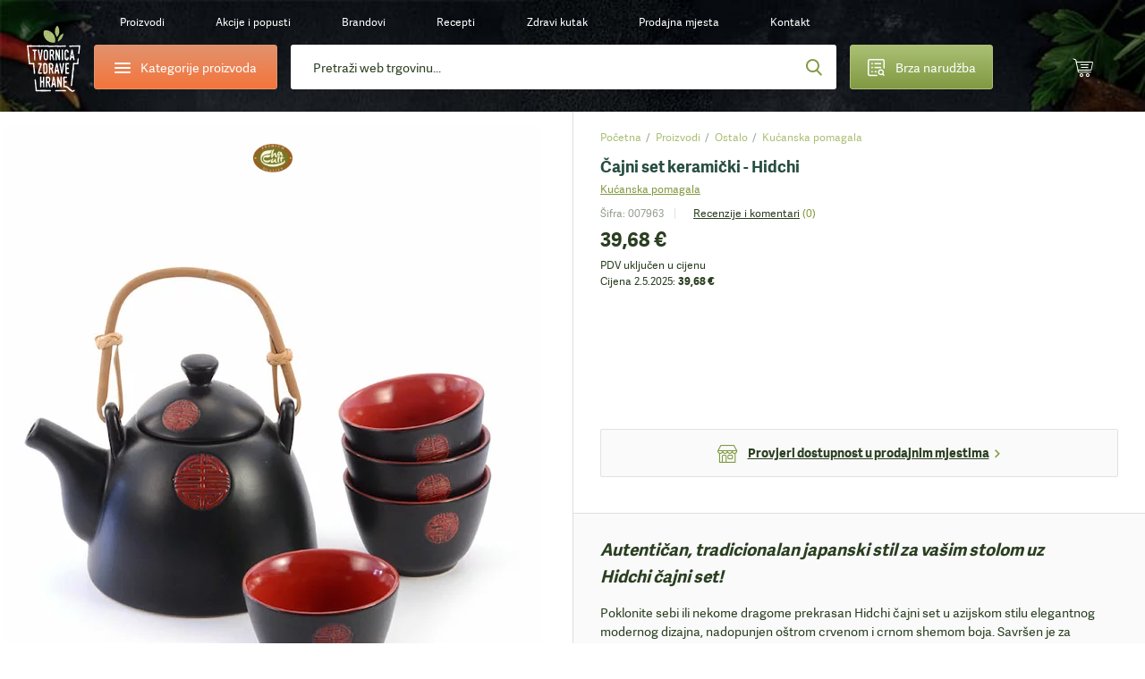

--- FILE ---
content_type: text/html;charset=utf-8
request_url: https://www.tvornicazdravehrane.com/cajni-set-keramicki-hidchi-proizvod-57676/
body_size: 104974
content:
<!DOCTYPE html><html  lang="hr-HR" class="" style=""><head><meta charset="utf-8">
<meta name="viewport" content="width=device-width, initial-scale=1.0, maximum-scale=1.0, user-scalable=no">
<script type="importmap">{"imports":{"#entry":"/_nuxt/D2ME50ca.js"}}</script>
<title>Hidchi | Čajni Set Keramički | Tvornica Zdrave Hrane</title>
<style>*{border:0;margin:0;outline:none;padding:0;-webkit-tap-highlight-color:transparent;-webkit-font-smoothing:antialiased}*,:after,:before{box-sizing:border-box}img{height:auto;max-width:100%}html{font-family:sans-serif;-ms-text-size-adjust:100%;-webkit-text-size-adjust:100%}article,aside,details,figcaption,figure,footer,header,hgroup,main,menu,nav,section,summary{display:block}ins{color:#2b3f21;font-weight:400;text-decoration:none}audio,canvas,progress,video{display:inline-block}audio:not([controls]){display:none;height:0}progress{vertical-align:baseline}[hidden],template{display:none}a{background-color:transparent;-webkit-text-decoration-skip:objects}a:active,a:hover{outline:0;-webkit-tap-highlight-color:transparent}abbr[title]{border-bottom:1px dotted}b,strong{font-weight:700}dfn{font-style:italic}mark{background:#ff0;color:#000}small{font-size:80%}sub,sup{font-size:75%;line-height:0;position:relative;vertical-align:baseline}sup{top:-.5em}sub{bottom:-.25em}svg:not(:root){overflow:hidden}hr{border-bottom:1px solid #ccc;border-left-style:none;border-right-style:none;border-top-style:none;box-sizing:border-box;height:0;margin-bottom:10px}pre{overflow:auto}pre.debug{font-size:14px!important}code,kbd,pre,samp{font-family:monospace,monospace;font-size:1em}button,input,optgroup,select,textarea{color:inherit;font:inherit;margin:0}button{overflow:visible}button,select{text-transform:none}button,html input[type=button],input[type=reset],input[type=submit]{-webkit-appearance:button;cursor:pointer}button[disabled],html input[disabled]{cursor:default}[type=button]::-moz-focus-inner,[type=reset]::-moz-focus-inner,[type=submit]::-moz-focus-inner,button::-moz-focus-inner{border-style:none;padding:0}input{border-radius:0;box-shadow:none;line-height:normal}input[type=checkbox],input[type=radio]{box-sizing:border-box}input[type=number]::-webkit-inner-spin-button,input[type=number]::-webkit-outer-spin-button{height:auto}[type=search]::-webkit-search-cancel-button,[type=search]::-webkit-search-decoration{-webkit-appearance:none}input[type=email],input[type=password],input[type=search],input[type=tel],input[type=text]{-webkit-appearance:none}input[type=number]{-moz-appearance:textfield;-webkit-appearance:textfield;-ms-appearance:textfield}input::-webkit-inner-spin-button,input::-webkit-outer-spin-button{-webkit-appearance:none}::-webkit-input-placeholder{color:inherit}fieldset{border:none;margin:0;padding:0}textarea{overflow:auto;resize:vertical}optgroup{font-weight:700}table{border-collapse:collapse}input:-webkit-autofill,select:-webkit-autofill,textarea:-webkit-autofill{box-shadow:inset 0 0 0 30px #fff}.icon-return{content:""}.icon-gift2{content:""}:root{--fontSize:16px;--lineHeight:1.7;--pageWidth:1480px;--contentSpacing:125px;--brandItemHeight:100px;--brandItemImgHeight:38px;--circleSize:60px;--pwTitle:38px;--pwRecipesColWidth:528px;--pwColWidth:800px;--ppSmallImage:230px;--ppSmallTitle:16px;--ppFontSize:14px;--ppHorizontalSpacing:25px;--cpInstashopSpacing:20px}@media screen and (max-width:1550px){:root{--pageWidth:88%;--contentSpacing:70px;--brandItemHeight:80px;--brandItemImgHeight:30px;--circleSize:54px;--pwTitle:34px;--pwColWidth:600px;--ppFontSize:13px;--ppSmallImage:175px;--ppSmallTitle:15px;--ppHorizontalSpacing:15px;--pwTitle:26px}}@media screen and (max-width:1300px){:root{--fontSize:14px;--lineHeight:1.5;--pageWidth:100%;--contentSpacing:30px;--ppHorizontalSpacing:10px;--brandItemHeight:63px;--brandItemImgHeight:24px;--circleSize:48px;--pwColWidth:500px;--ppSmallImage:145px;--ppSmallTitle:14px;--wrapperOffset:30px}}@media screen and (max-width:990px){:root{--wrapperOffset:20px;--brandItemHeight:50px;--brandItemImgHeight:20px;--pwTitle:24px;--circleSize:44px;--pwColWidth:395px;--ppSmallImage:115px;--ppSmallTitle:12px;--wrapperOffset:15px;--contentSpacing:15px;--brandItemHeight:40px;--brandItemImgHeight:18px;--pwTitle:18px;--circleSize:28px;--ppSmallImage:140px}}@font-face{font-display:swap;font-family:Adelle;font-style:normal;font-weight:400;src:url(/_nuxt/adellesans-regular.DuWm2WVm.woff) format("woff"),url(/_nuxt/adellesans-regular.BbNVvwoH.woff2) format("woff2")}@font-face{font-display:swap;font-family:Adelle;font-style:normal;font-weight:700;src:url(/_nuxt/adellesans-bold.Du6En-fl.woff) format("woff"),url(/_nuxt/adellesans-bold.DOAlU16_.woff2) format("woff2")}@font-face{font-display:swap;font-family:icomoon;font-style:normal;font-weight:400;src:url(/_nuxt/icomoon.B8q6SMjQ.woff?lvrwwy) format("woff")}.display-n{display:none}.display-ib{display:inline-block}.display-b{display:block}.display-t{display:table}.display-tc{display:table-cell}.align-vt{vertical-align:top}.align-vm{vertical-align:middle}.align-l{text-align:left}.align-r{text-align:right}.align-c{text-align:center}.fz0{font-size:0}.fs-i{font-style:italic}.fw-b{font-weight:700}.fw-n{font-weight:400}.float-l,.float-left{float:left}.float-r,.float-right{float:right}.pos-r{position:relative}.pos-a{position:absolute}.pos-s{position:static}.strong{font-weight:700}.italic{font-style:italic}.uppercase{text-transform:uppercase}.first{margin-left:0!important}.last{margin-right:0!important}.alignleft,.image-left{float:left;margin:5px 20px 10px 0}.alignright,.image-right{float:right;margin:5px 0 10px 20px}.align-left{text-align:left}.align-right{text-align:right}.center{text-align:center}.underline{text-decoration:underline}.nounderline{text-decoration:none}.rounded{border-radius:3px}.df{display:flex}.aic{align-items:center}.jcc{justify-content:center}.fg1{flex-grow:1}.red{color:#bd444d}.green{color:#809941}.light-green{color:#abc075}.light-orange{color:#e4c571}.orange{color:#f4743b}.shadow{box-shadow:0 10px 65px #0009;content:"";inset:20px 35px 5px;position:absolute}.lloader{background-color:#fff;background-image:url("data:image/svg+xml;charset=utf-8,%3Csvg xmlns='http://www.w3.org/2000/svg' width='40' height='40' class='lds-eclipse' preserveAspectRatio='xMidYMid' viewBox='0 0 100 100'%3E%3Cpath fill='%237dc001' d='M29.872 16.419a40 40 0 0 0 41.96 68.113 40 42 58.366 0 1-41.96-68.113'%3E%3CanimateTransform attributeName='transform' begin='0s' calcMode='linear' dur='1s' keyTimes='0;1' repeatCount='indefinite' type='rotate' values='0 50 51;360 50 51'/%3E%3C/path%3E%3C/svg%3E");background-position:50%;background-repeat:no-repeat}.lloader img{-webkit-backface-visibility:hidden;opacity:0;transition:opacity .3s;-webkit-tap-highlight-color:transparent}.lloader.loaded{background-color:#fff;background-image:none}.lloader.loaded img{opacity:1}.box-shadow-yellow{box-shadow:0 15px 30px #e4c67233}.box-shadow-gray{box-shadow:0 10px 30px #0000001a}.gradient-green{background:#abc075;background-image:linear-gradient(180deg,#abc075,#809941);background-image:-ms-linear-gradient(180deg,#abc075 0,#809941 100%)}.gradient-green-hover{background:#9baf6a;background-image:linear-gradient(180deg,#9baf6a,#748b3b);background-image:-ms-linear-gradient(180deg,#9baf6a 0,#748b3b 100%)}.gradient-red{background:#d04b55;background-image:linear-gradient(180deg,#d04b55,#bd444d);background-image:-ms-linear-gradient(180deg,#d04b55 0,#bd444d 100%)}.gradient-red-hover{background:#bd444d;background-image:linear-gradient(180deg,#bd444d,#ac3e46);background-image:-ms-linear-gradient(180deg,#bd444d 0,#ac3e46 100%)}.gradient-orange{background:#e2926e;background-image:linear-gradient(180deg,#e2926e,#f4743b);background-image:-ms-linear-gradient(180deg,#e2926e 0,#f4743b 100%)}.tel,.tel a,a[href^=tel]{color:#2b3f21;cursor:default;text-decoration:none}@media (min-width:1300px){.tel a:hover,.tel:hover,a[href^=tel]:hover{text-decoration:none}}.list{list-style:none;margin:0 0 15px 20px;padding:0}@media (max-width:1300px){.list{margin-left:0}}.list li{padding:2px 0 2px 18px;position:relative}.list li:before{background:#809941;border-radius:200px;content:"";display:block;height:6px;left:0;position:absolute;top:10px;width:6px}.first-title{margin-top:0;padding-top:0}.wrapper{margin:auto;max-width:1480px;width:var(--pageWidth)}.wrapper2{margin:auto;max-width:920px}@media (max-width:1300px){.wrapper2{width:730px}}@media (max-width:990px){.wrapper2{width:690px;width:auto}}.page-wrapper{overflow:hidden;position:relative}@media (max-width:990px){.page-wrapper{margin:auto;position:relative}}.intro-text{font-size:19px;line-height:1.6}.extra{background:#2b3f21 url(/_nuxt/bg-green.NUH1T9Pj.jpg);line-height:1.7;margin:10px 0 45px;padding:40px 50px}.extra,.extra a{color:#fff}@media (min-width:1300px){.extra a:hover{color:#fff}}@media (max-width:990px){.extra{line-height:1.5;margin-bottom:20px;padding:15px 20px}}.main-offset-sm .header{padding-bottom:100px}.main-offset-sm .main{margin-top:-100px}.main-offset-sm .wrapper-bottom{padding-top:180px}.main-offset-sm .bottom{margin-top:-100px}@media (max-width:1300px){.main-offset-sm .bottom{margin-top:0}.main-offset-sm .wrapper-bottom{padding-top:65px}}@media (max-width:990px){.main-offset-sm .wrapper-bottom{padding-top:0}.main-offset-sm .header{padding-bottom:0}.main-offset-sm .bottom,.main-offset-sm .main{margin:0}}.image-wrapper{margin-bottom:5px;margin-top:5px}.image-wrapper img{display:block}.image-title{color:#2b3f21;font-size:14px;opacity:.6;padding:10px 0 0;text-align:center}.toggle-icon{display:inline-block;flex-grow:0;flex-shrink:0;height:14px;position:relative;width:14px}.toggle-icon:after,.toggle-icon:before{background:#809941;content:"";display:block;height:2px;left:0;position:absolute;top:0;width:100%}.toggle-icon:before{height:100%;left:6px;width:2px}.toggle-icon:after{top:6px}.circle-icon:before{align-items:center;background:#abc075;background-image:linear-gradient(180deg,#abc075,#809941);background-image:-ms-linear-gradient(180deg,#abc075 0,#809941 100%);border-radius:100px;color:#fff;content:"";content:"";display:block;display:flex;font:22px/20px icomoon;height:var(--circleSize);justify-content:center;left:0;position:absolute;top:0;width:var(--circleSize)}body{background:#fff;color:#2b3f21;font-family:Adelle,Arial,Helvetica,sans-serif;font-size:var(--fontSize);line-height:var(--lineHeight)}@media screen and (min-width:1300px){body{background:#fff url(/_nuxt/bg.2H3VsMjG.jpg)}}body.white-bg{background:#fff}a{-webkit-backface-visibility:hidden;color:#2b3f21;text-decoration:underline;transition:color .3s;-webkit-tap-highlight-color:transparent}@media (min-width:1300px){a:hover{color:#809941;text-decoration:underline}}ol,ul{margin:0;padding:0}h1,h2,h3,h4{color:var(--green2);font-weight:700;line-height:1.2;padding-bottom:15px;padding-top:20px}h1 a,h1 a:hover,h2 a,h2 a:hover,h3 a,h3 a:hover,h4 a,h4 a:hover{text-decoration:none}h1{font-size:44px;padding-top:0}h2{font-size:32px}h2,h3{line-height:1.2}h3{font-size:28px}h4{font-size:22px;line-height:1.2}p{padding-bottom:15px}@media screen and (max-width:1550px){h1{font-size:38px}h2{font-size:36px}h3{font-size:28px}h4{font-size:22px}}@media screen and (max-width:1300px){h1{font-size:34px}}@media (max-width:990px){h1{font-size:32px}h2{font-size:24px}h3{font-size:20px}h4{font-size:18px}h1{font-size:24px}h2{font-size:20px}h3{font-size:16px}h4{font-size:14px}}label{display:inline-block;padding:0 0 4px}input,input[type=number],select,textarea{-webkit-appearance:none;-moz-appearance:none;-webkit-backface-visibility:hidden;background-color:transparent;border:1px solid #dedede;border-radius:3px;font-family:Adelle,Arial,Helvetica,sans-serif;font-size:14px;height:54px;line-height:normal;padding:0 25px;transition:border-color .3s;-webkit-tap-highlight-color:transparent;background-color:#fff;box-shadow:none}@media (max-width:990px){input,input[type=number],select,textarea{height:47px;padding:0 15px}}select{-moz-appearance:none;-o-appearance:none;-webkit-appearance:none;-ms-appearance:none;background-image:url("data:image/svg+xml;charset=utf-8,%3Csvg xmlns='http://www.w3.org/2000/svg' width='9' height='6' viewBox='0 0 9 6'%3E%3Ctitle%3E9328C716-24FE-48C6-BD2D-B266055457C0%3C/title%3E%3Cpath fill='%23a1c349' fill-rule='nonzero' d='M8.467 1.467 7.533.533 4.467 3.6 1.4.533l-.933.934 4 4z'/%3E%3C/svg%3E");background-position:right 25px center;background-position:right 15px center;background-repeat:no-repeat;background-size:12px auto;padding-right:30px}select::-ms-expand{display:none}.disabled,input:disabled,input:disabled+label,textarea:disabled{color:#ccc;cursor:not-allowed!important}input:focus,input:hover,select:focus,select:hover,textarea:focus,textarea:hover{border-color:#b9b9b9;outline:0}button,input[type=submit]{border:none;display:inline-block}input[type=checkbox],input[type=radio]{border:none;height:auto;padding:0}textarea{height:130px;line-height:19px;padding-bottom:10px;padding-top:10px}legend{font-size:16px;font-weight:700;line-height:18px}legend a{text-decoration:none}input[type=checkbox],input[type=radio]{display:inline;left:-9999px;position:absolute}input[type=checkbox]+label,input[type=radio]+label{cursor:pointer;font-size:14px;line-height:1.5;padding:1px 0 0 30px;position:relative;text-align:left}input[type=checkbox]+label:before{-webkit-backface-visibility:hidden;border:1px solid #dedede;border-radius:3px;content:"";content:"";font:8px/18px icomoon;text-indent:2px;transition:all .3s;-webkit-tap-highlight-color:transparent}input[type=checkbox]+label:before,input[type=radio]+label:before{background-color:#fff;color:#fff;display:block;height:20px;left:0;position:absolute;text-align:center;top:0;width:20px}input[type=radio]+label:before{border:1px solid #dedede;border-radius:200px;content:""}input[type=checkbox]:checked+label:before{background:#abc075;background-image:linear-gradient(180deg,#abc075,#809941);background-image:-ms-linear-gradient(180deg,#abc075 0,#809941 100%);border-color:#abc075}input[type=radio]:checked+label:before{border-color:#abc075}input[type=radio]:checked+label:after{background:#abc075;background-image:linear-gradient(180deg,#abc075,#809941);background-image:-ms-linear-gradient(180deg,#abc075 0,#809941 100%);border-color:#abc075;border-radius:100px;content:"";display:block;height:12px;left:4px;position:absolute;top:4px;width:12px}.form-label .field,.form-label p{padding-bottom:15px;position:relative}@media (max-width:990px){.form-label .field,.form-label p{padding-bottom:10px}}.form-label .field-accept_terms,.form-label .field-newsletter{padding-bottom:8px}.form-label label{-webkit-backface-visibility:hidden;cursor:text;font-size:14px;left:25px;padding:0;position:absolute;text-align:left;top:14px;transition:all .3s;width:auto;z-index:40;-webkit-tap-highlight-color:transparent}@media (max-width:1300px){.form-label label{top:16px}}@media (max-width:990px){.form-label label{font-size:14px;top:12px}}.form-label .ffl-floated label,.form-label .focus label{color:#898989;font-size:12px;top:6px}.form-label .ffl-floated input,.form-label .ffl-floated select,.form-label .focus input,.form-label .focus select{padding-top:13px}.form-label .ffl-floated textarea,.form-label .focus textarea{padding-top:25px}.form-label input:-webkit-autofill{padding-top:13px}.form-label input:-webkit-autofill+label{color:#898989;font-size:12px;top:6px}.form-label input,.form-label select{display:block;width:100%}.form-label select{position:relative;z-index:20}.form-label input[type=checkbox]+label,.form-label input[type=radio]+label{color:#2b3f21;font-size:14px;left:auto;line-height:20px;position:relative;top:auto}.form-label textarea{display:block;height:110px;width:100%}.form-label input[type=radio]:disabled+label{color:#ccc}@media (max-width:990px){.form-label label{left:15px}.form-label select{font-size:14px}}#CybotCookiebotDialog button{height:auto;padding:0}#CybotCookiebotDialog input[type=checkbox],#CybotCookiebotDialog input[type=radio]{display:inherit;position:relative}table{border-left:1px dotted #dedede;border-spacing:0;border-top:1px dotted #dedede;font-size:16px}table td,table th{border-bottom:1px dotted #dedede;border-right:1px dotted #dedede;padding:10px 15px}.table{border:none;border-radius:3px;border-spacing:0;font-size:14px;margin:10px 0 20px;max-width:100%;overflow:hidden}.table th{background:#2b3f21;border:0;color:#fff;font-weight:700;padding:10px 20px;text-align:left}.table td{border-bottom:0;border-right:1px solid #dedede;padding:10px 20px}.table tbody tr:nth-child(2n){background:#f3f4f5}.table-row{display:table;width:100%}.table-col{display:table-cell}.table-wrapper{overflow-x:scroll;-webkit-overflow-scrolling:touch;margin-bottom:20px;overflow:auto;position:relative;width:100%}.table-wrapper:before{background:url(images/arrow.gif) no-repeat;background-size:cover;bottom:0;content:"";display:block;height:28px;position:absolute;right:4px;width:30px}.table-wrapper.ios{padding-bottom:36px}.table-wrapper.ios:before{background:url(images/arrow.gif) no-repeat;background-size:cover;bottom:0;content:"";display:block;height:28px;position:absolute;right:4px;width:30px}.table-wrapper .table{margin-bottom:35px}.error{color:#bd444d;display:block;font-size:12px;line-height:18px;padding:5px 0 0 25px}.error p{padding-bottom:0}@media (max-width:990px){.error{font-size:11px;padding-left:15px}}.global-error,.global-success,.global-warning{background:#bd444d;border-radius:3px;color:#fff;font-size:14px;line-height:1.4;margin:0 0 15px;padding:10px 15px 10px 55px;position:relative}.global-error:before,.global-success:before,.global-warning:before{color:#fff;content:"";font:20px/20px icomoon;font-weight:700;left:25px;position:absolute;top:10px}.global-success{background-color:#abc075}.global-success:before{content:"";font-size:17px;line-height:17px;top:11px}.field_error_input,.field_error_input_radio{background:#fff url("data:image/svg+xml;charset=utf-8,%3Csvg xmlns='http://www.w3.org/2000/svg' xml:space='preserve' fill='%23d34351' viewBox='0 0 512 512'%3E%3Cpath d='M507.494 426.066 282.864 53.537a31.372 31.372 0 0 0-53.73 0L4.506 426.066a31.37 31.37 0 0 0 26.864 47.569h449.259a31.372 31.372 0 0 0 26.865-47.569M256.167 167.227c12.901 0 23.817 7.278 23.817 20.178 0 39.363-4.631 95.929-4.631 135.292 0 10.255-11.247 14.554-19.186 14.554-10.584 0-19.516-4.3-19.516-14.554 0-39.363-4.63-95.929-4.63-135.292 0-12.9 10.584-20.178 24.146-20.178m.331 243.791c-14.554 0-25.471-11.908-25.471-25.47 0-13.893 10.916-25.47 25.471-25.47 13.562 0 25.14 11.577 25.14 25.47 0 13.562-11.578 25.47-25.14 25.47'/%3E%3C/svg%3E") no-repeat right 25px center;background-size:20px auto;border-color:#bd444d;padding-right:50px}@media (max-width:990px){.field_error_input,.field_error_input_radio{background-position:right 15px center}}.swiper-navigation{inset:0;position:absolute}.swiper-container{position:relative}.swiper-button{align-items:center;background:none;color:#2b3f21;cursor:pointer;display:flex;font-size:0;height:80px;justify-content:center;padding:0;position:absolute;top:30%;transition:opacity .3s;width:50px;z-index:40}.swiper-button,.swiper-button:before{-webkit-backface-visibility:hidden;-webkit-tap-highlight-color:transparent}.swiper-button:before{color:#fff;content:"";font:65px/65px icomoon;transition:all .3s}.swiper-button:after{display:none}.swiper-button svg{display:none!important}@media (min-width:1300px){.swiper-button:hover{background:none}.swiper-button:hover:before{color:#809941}}@media (min-width:1300px) and (max-width:990px){.swiper-button:hover:before{color:#fff}}@media (max-width:1700px){.swiper-button:before{font-size:50px;line-height:1}}@media (max-width:1300px){.swiper-button{height:48px;width:48px}.swiper-button:after{font-size:12px}}.swiper-button-prev{left:-85px}.swiper-button-prev:before{transform:scaleX(-1);-webkit-transform:scaleX(-1);-ms-transform:scaleX(-1)}@media (max-width:1550px){.swiper-button-prev{left:-65px}}@media (max-width:1300px){.swiper-button-prev{left:20px}}@media (max-width:990px){.swiper-button-prev{left:0}}.swiper-button-next{right:-85px}@media (max-width:1550px){.swiper-button-next{right:-65px}}@media (max-width:1300px){.swiper-button-next{right:20px}}@media (max-width:990px){.swiper-button-next{right:0}}.slick-arrow2 .swiper-button{-webkit-backface-visibility:hidden;background:#fff;border-radius:3px;box-shadow:0 0 20px #0003;height:55px;top:calc(50% - 27px);transition:all .3s;width:55px;-webkit-tap-highlight-color:transparent}.slick-arrow2 .swiper-button:before{color:#2b3f21;font-size:20px;line-height:10px}@media (min-width:1300px){.slick-arrow2 .swiper-button:hover{background:#809941;opacity:1}.slick-arrow2 .swiper-button:hover:before{color:#fff}}@media (max-width:1300px){.slick-arrow2 .swiper-button{height:45px;width:45px}}@media (max-width:990px){.slick-arrow2 .swiper-button{height:38px;width:38px}.slick-arrow2 .swiper-button:before{font-size:15px}}.slick-arrow2 .swiper-button-prev{left:10px}.slick-arrow2 .swiper-button-next{right:10px}.slick-arrow3 .swiper-button:before{color:#2b3f21;font-size:35px}.slick-arrow3 .swiper-button:hover:before{color:#809941}.swiper-button-disabled{cursor:default;opacity:.5}.swiper-navigation-lock{display:none}.slick-arrow{align-items:center;background:none;color:#2b3f21;display:flex;font-size:0;height:80px;justify-content:center;padding:0;position:absolute;top:30%;transition:opacity .3s;width:50px;z-index:40}.slick-arrow,.slick-arrow:before{-webkit-backface-visibility:hidden;-webkit-tap-highlight-color:transparent}.slick-arrow:before{color:#fff;content:"";font:65px/65px icomoon;transition:all .3s}.slick-arrow:after{display:none}@media (min-width:1300px){.slick-arrow:hover{background:none}.slick-arrow:hover:before{color:#809941}}@media (min-width:1300px) and (max-width:990px){.slick-arrow:hover:before{color:#fff}}.slick-arrow.slick-disabled{cursor:default;opacity:0}@media (min-width:1300px){.slick-arrow.slick-disabled:hover:before{color:#2b3f21}}@media (max-width:1550px){.slick-arrow:before{font-size:45px;line-height:45px}}@media (max-width:1300px){.slick-arrow:before{font-size:30px}}@media (max-width:990px){.slick-arrow:before{font-size:25px}}.slick-arrow2 .slick-arrow{-webkit-backface-visibility:hidden;background:#fff;border-radius:3px;box-shadow:0 0 20px #0003;height:55px;top:calc(50% - 27px);transition:all .3s;width:55px;-webkit-tap-highlight-color:transparent}.slick-arrow2 .slick-arrow:before{color:#2b3f21;font-size:20px;line-height:10px}@media (min-width:1300px){.slick-arrow2 .slick-arrow:hover{background:#809941;opacity:1}.slick-arrow2 .slick-arrow:hover:before{color:#fff}}@media (max-width:1300px){.slick-arrow2 .slick-arrow{height:45px;width:45px}}@media (max-width:990px){.slick-arrow2 .slick-arrow{height:38px;width:38px}.slick-arrow2 .slick-arrow:before{font-size:15px}}.slick-arrow2 .slick-prev{left:10px}.slick-arrow2 .slick-next{right:10px}.slick-arrow3 .slick-arrow:before{color:#2b3f21;font-size:35px}.slick-arrow3 .slick-arrow:hover:before{color:#809941}.slick-arrow.slick-hidden{display:none}.slick-carousel .slick-prev{left:-55px}.slick-carousel .slick-next{right:-55px}.slick-carousel .slick-list{display:flex;margin-left:-1px;padding:0 0 110px 1px;width:calc(100% + 1px)}@media (max-width:1300px){.slick-carousel .slick-list{padding-bottom:50px;width:calc(100% + 5px)}}.slick-carousel .slick-track,.slick-carousel.slick-initialized .slick-slide{display:flex}.slick-carousel .cp{-webkit-backface-visibility:hidden;transition:border-color .3s;-webkit-tap-highlight-color:transparent;margin-top:0}@media (min-width:1300px){.slick-carousel .cp:hover{border-color:#cacaca}}.slick-carousel .cp-addtocart{border:1px solid #cacaca;box-shadow:none;margin:0 -1px}@media (max-width:1300px){.slick-carousel .cp-addtocart{border:0;margin:0}}.btn,button,input[type=submit]{align-items:center;background:#5b70f2;background:#abc075;background-image:linear-gradient(180deg,#abc075,#809941);background-image:-ms-linear-gradient(180deg,#abc075 0,#809941 100%);border-radius:3px;color:#fff;display:inline-flex;font-size:16px;font-weight:400!important;height:54px;justify-content:center;overflow:hidden;padding:0 40px;position:relative;text-decoration:none}@media (min-width:1300px){.btn:hover,button:hover,input[type=submit]:hover{color:#fff;text-decoration:none}.btn:hover:after,button:hover:after,input[type=submit]:hover:after{opacity:1}}.btn span,button span,input[type=submit] span{position:relative;z-index:1}.btn:after,button:after,input[type=submit]:after{-webkit-backface-visibility:hidden;background:#9baf6a;background-image:linear-gradient(180deg,#9baf6a,#748b3b);background-image:-ms-linear-gradient(180deg,#9baf6a 0,#748b3b 100%);content:"";display:block;height:100%;opacity:0;position:absolute;transition:opacity .3s;width:100%;-webkit-tap-highlight-color:transparent;left:0;top:0}.btn.flat,button.flat,input[type=submit].flat{-webkit-backface-visibility:hidden;background:#809941;transition:all .3s;-webkit-tap-highlight-color:transparent}.btn.flat:after,button.flat:after,input[type=submit].flat:after{display:none}.btn.loading,button.loading,input[type=submit].loading{color:transparent!important;font-size:0;line-height:0;pointer-events:none}.btn.loading>span,button.loading>span,input[type=submit].loading>span{display:none;opacity:0}.btn.loading:after,button.loading:after,input[type=submit].loading:after{display:none}.btn.loading svg,button.loading svg,input[type=submit].loading svg{fill:#fff}@media (max-width:1300px){.btn,button,input[type=submit]{font-size:14px;height:47px}}.btn-light-green.flat{background:#abc075}@media (min-width:1300px){.btn-light-green.flat:hover{background:#8fa062}}.btn-orange,.btn-yellow{background:#e2926e;background-image:linear-gradient(180deg,#e2926e,#f4743b);background-image:-ms-linear-gradient(180deg,#e2926e 0,#f4743b 100%)}.btn-orange:after,.btn-yellow:after{background:#cd8564;background-image:linear-gradient(180deg,#cd8564,#de6936);background-image:-ms-linear-gradient(180deg,#cd8564 0,#de6936 100%)}.btn-white{background:#fff;border:1px solid #dedede;color:#2b3f21}.btn-white:after{display:none}@media (min-width:1300px){.btn-white:hover{color:#abc075}}.btn-gray{-webkit-backface-visibility:hidden;background:#e9eceb;color:#2b3f21;font-size:14px;padding:0 30px;transition:all .3s;-webkit-tap-highlight-color:transparent}@media (min-width:1300px){.btn-gray:hover{background:#d4d7d6;color:#2b3f21}}.btn-gray:after{display:none}.header{background-image:url(/_nuxt/bg-dark.CuQl77rE.jpg);background-position:top;background-repeat:no-repeat;background-size:120% auto;font-size:14px;padding-bottom:320px;position:relative}.header>a{color:#fff}@media (max-width:1550px){.header{font-size:13px}}@media (max-width:1300px){.header{background-image:url(/_nuxt/bg-dark-t.Ps1ovnAP.jpg);background-size:cover;font-size:12px;padding-bottom:0}}.header-spacing0 .header{padding-bottom:0}.page-homepage .header{background-image:url(/_nuxt/bg-dark.CuQl77rE.jpg);background-size:cover;padding-bottom:1px}@media (max-width:1550px){.page-homepage .header{background-image:url(/_nuxt/bg-dark.CuQl77rE.jpg)}}@media (max-width:1300px){.page-homepage .header{background-image:url(/_nuxt/bg-dark-t.Ps1ovnAP.jpg)}}@media (max-width:990px){.page-homepage .header{background:none}}.logo{background:url(/_nuxt/logo.C529FLbi.svg?v5) no-repeat 50%;background-size:contain;display:block;grid-column:1/2;grid-row:1/span 2;height:110px;margin-top:10px;width:95px}@media (min-width:990px){.logo:lang(sl){background:url(/_nuxt/logo-sl.C_qHYZhi.svg) no-repeat 50%;background-size:auto 94%}.logo:lang(en){background:url(/_nuxt/logo-en.C4d_fBqL.svg) no-repeat 50%;background-size:auto 94%}.logo:lang(de){background:url(/_nuxt/logo-de.CpArdRRO.svg) no-repeat 50%;background-size:contain}}@media (min-width:1300px){.logo:hover{text-decoration:none}}@media (max-width:1300px){.logo{height:80px;margin-top:21px;width:60px}}@media (max-width:990px){.logo{align-items:center;background:none;display:flex;height:75px;height:28px;justify-content:center;left:15px;margin:0;position:absolute;text-decoration:none;top:10px;width:36px}.logo:before{color:#abc075;content:"";font:23px/23px icomoon;height:25px;width:30px}}.header-contact{grid-column:2/3}.header-contact p{padding:0}.header-contact a[href^=tel]{color:#e4c571;text-decoration:none}@media (max-width:1300px){.header-contact{display:none}}.wrapper-header{-moz-column-gap:30px;column-gap:30px;display:grid;grid-row-gap:10px;color:#fff;grid-template-columns:85px 235px auto 200px 45px 45px;grid-template-rows:50px 50px;height:150px;padding:10px 10px 30px;text-align:center}.wrapper-header>*{align-self:center}@media (max-width:1550px){.wrapper-header{-moz-column-gap:15px;column-gap:15px;grid-template-columns:85px 235px auto 200px 55px 55px}}@media (max-width:1300px){.wrapper-header{grid-template-columns:60px 205px auto 160px 55px 55px;grid-template-rows:30px 50px;height:auto;padding-bottom:15px;padding-left:30px;padding-right:30px}}@media (max-width:990px){.wrapper-header{grid-template-columns:55px 200px auto 45px 45px 45px;grid-gap:10px;grid-template-rows:25px 50px;grid-row-gap:7px;background:url(/_nuxt/header-t.eI8WbGUV.jpg);background-size:cover;display:block;height:50px;padding:0}}.header-categories-main{grid-column:2/3;grid-row:2}.header-categories{border:1px solid #e2926e;display:flex;height:50px;justify-content:flex-start;justify-content:center;overflow:visible;padding:0;width:100%}.header-categories>span{align-items:center;display:flex;padding-left:35px}.header-categories span span,.header-categories span span:after,.header-categories span span:before{-webkit-backface-visibility:hidden;background:#fff;border-radius:3px;content:"";display:block;height:2px;left:0;position:absolute;top:0;transition:all .3s;width:18px;-webkit-tap-highlight-color:transparent}.header-categories span span{left:0;top:12px}.header-categories span span:before{top:-5px}.header-categories span span:after{top:5px}.header-categories.active span{background:transparent}.header-categories.active span:after{top:0;transform:rotate(45deg);-webkit-transform:rotate(45deg);-ms-transform:rotate(45deg)}.header-categories.active span:before{top:0;transform:rotate(-45deg);-webkit-transform:rotate(-45deg);-ms-transform:rotate(-45deg)}.header-categories.active:after{background:#f4743b;bottom:-6px;content:"";display:block;height:10px;left:30px;opacity:1;position:absolute;top:auto;transform:rotate(45deg);-webkit-transform:rotate(45deg);-ms-transform:rotate(45deg);width:10px}@media (max-width:1300px){.header-categories.active:after{left:27px}}@media (max-width:990px){.header-categories.active:after{left:24px}}@media (max-width:1300px){.header-categories{font-size:14px}.header-categories>span{padding-left:29px}.header-categories span span{top:10px}}@media (max-width:990px){.header-categories{display:none}}.quick-order{border:1px solid #abc075;grid-column:4/5;grid-row:2;height:50px;padding:0;position:relative;z-index:10}.quick-order>span{align-items:center;display:flex}.quick-order>span:before{content:"";font:21px/21px icomoon;left:0;margin-right:15px;top:0}@media (max-width:1300px){.quick-order{font-size:14px}.quick-order>span:before{font-size:19px;line-height:19px;margin-right:12px}}@media (max-width:990px){.quick-order{background:none;border:0;font-size:0;grid-column:4;margin-right:-6px}.quick-order>span:before{margin:0}.quick-order,.quick-order:after{display:none}}.fixed-header .header-body{-webkit-backface-visibility:hidden;background:#3b3d41 url(/_nuxt/header.CerczMKL.jpg);background-size:cover;box-shadow:0 15px 40px #00000080;left:0;position:fixed;right:0;top:-100px;transform:translate3d(0,100px,0);-webkit-transform:translate3d(0,100px,0);-ms-transform:translate3d(0,100px,0);transition:transform .3s;z-index:600;-webkit-tap-highlight-color:transparent}.fixed-header .wrapper-header{align-items:center;display:flex;height:70px;padding:0}@media (max-width:1300px){.fixed-header .wrapper-header{padding:0 30px}}@media (max-width:990px){.fixed-header .wrapper-header{height:50px;padding:0}}@media (min-width:990px){.fixed-header.admin_toolbar .header-body{transform:translate3d(0,140px,0);-webkit-transform:translate3d(0,140px,0);-ms-transform:translate3d(0,140px,0)}}.fixed-header .header-placeholder{height:150px}@media (max-width:1300px){.fixed-header .header-placeholder{height:115px}}@media (max-width:990px){.fixed-header .header-placeholder{height:50px}}.fixed-header .currency,.fixed-header .header-contact,.fixed-header .nav,.fixed-header .w-lang{display:none}.fixed-header .header-categories{margin-right:30px;min-width:235px}@media (max-width:1300px){.fixed-header .header-categories{margin-right:20px;width:200px}}.fixed-header .logo{align-items:center;background:none;display:flex;grid-column:1;height:100%;justify-content:center;margin:0 38px 0 10px;text-decoration:none}.fixed-header .logo:before{color:#abc075;content:"";font:28px/28px icomoon}@media (max-width:1300px){.fixed-header .logo{margin-left:0;margin-right:15px}}.fixed-header .sw{flex-grow:1;margin-right:auto;max-width:700px}@media (max-width:1550px){.fixed-header .sw{margin-right:20px}}@media (max-width:1300px){.fixed-header .sw{max-width:none}}.fixed-header .wishlist{margin-left:2px;margin-right:20px}.fixed-header .wishlist-counter,.fixed-header .ww-counter{top:15px}.fixed-header .aw{height:100%}.fixed-header .aw span:after{display:none}.fixed-header .aw span:before{-webkit-backface-visibility:hidden;color:#fff;margin:0;transition:color .3s;-webkit-tap-highlight-color:transparent}.fixed-header .aw-tooltip{right:-78px;top:65px}.fixed-header .aw-tooltip:before{margin-left:-5px}@media (max-width:990px){.fixed-header .aw-tooltip{right:-20px;top:calc(100% - 5px)}.fixed-header .aw-tooltip:before{color:#fff}}.fixed-header .aw-login{align-items:center;display:flex;font-size:0;height:100%;justify-content:center;width:55px}@media (min-width:1300px){.fixed-header .aw-login:hover span:before{color:#abc075}}.fixed-header .quick-order{background:none;border:none;font-size:0;overflow:visible;width:55px}.fixed-header .quick-order:after{display:none}.fixed-header .quick-order span:before{-webkit-backface-visibility:hidden;margin:0;transition:color .3s;-webkit-tap-highlight-color:transparent}@media (min-width:1300px){.fixed-header .quick-order:hover span:before{color:#abc075}.fixed-header .quick-order:hover .btn-label{display:block}}.fixed-header .btn-label{background:#fff;border-radius:3px;box-shadow:0 5px 15px #0006;color:#2b3f21;display:none;font-size:13px;padding:6px 0;position:absolute;top:40px;transform:translate(-45%);width:140px}.fixed-header .btn-label:before{background:#fff;content:"";display:block;height:8px;left:50%;margin-left:-4px;position:absolute;top:-4px;transform:rotate(45deg);-webkit-transform:rotate(45deg);-ms-transform:rotate(45deg);width:8px}@media (max-width:990px){.fixed-header .btn-label{display:none!important}}.fixed-header .categories-container{left:124px;top:75px}@media (max-width:1300px){.fixed-header .categories-container{left:100px;top:70px}}@media (max-width:990px){.fixed-header .wrapper-header{padding:0 20px}.fixed-header .logo{width:35px}.fixed-header .header-categories{margin-right:10px;min-width:200px}.fixed-header .aw,.fixed-header .wishlist,.fixed-header .ww{flex-grow:0;flex-shrink:0;margin:0;width:40px}.fixed-header .aw-login{width:100%}.fixed-header .sw{margin-right:17px}.fixed-header .quick-order{margin:0;width:42px}.fixed-header .wishlist-counter,.fixed-header .ww-counter{font-size:11px;height:20px;width:20px}.fixed-header .categories-container{left:70px}.fixed-header .wrapper-header{padding:0}.fixed-header .logo{height:28px;margin:0;width:36px}.fixed-header .logo:before{font-size:23px;line-height:23px}.fixed-header .header-body{background:url(/_nuxt/header-t.eI8WbGUV.jpg);background-size:cover}.fixed-header .sw{margin:0}}.loyalty-header{-webkit-backface-visibility:hidden;max-height:0;overflow:hidden;padding-left:20px;padding-right:20px;transition:all .3s;-webkit-tap-highlight-color:transparent}.loyalty-header img{border-radius:3px;box-shadow:3px 3px 5px #0000002b;display:block;margin:auto}.loyalty-header.active{display:block;max-height:500px;padding-bottom:20px;padding-top:20px}.btn-loyalty-header{background:#000;border-bottom:1px solid hsla(0,0%,100%,.3);color:#fff;display:block;font-size:13px;padding:7px 15px 7px 42px}.btn-loyalty-header .h{display:none}@media (min-width:1300px){.btn-loyalty-header:hover{color:#fff}}.btn-loyalty-header.active .h{display:inline}.btn-loyalty-header.active .s{display:none}.btn-loyalty-header.active:after{color:#fff;content:"";font-size:12px;line-height:12px;top:11px}.btn-loyalty-header:before{color:#fff;content:"";font:18px/18px icomoon;left:15px;position:absolute;top:8px}.btn-loyalty-header:after{color:#809941;content:"";display:block;font:8px/8px icomoon;position:absolute;right:15px;top:13px}.wishlist{grid-column:5/6;grid-row:2;height:100%;margin-left:-6px;width:55px}.wishlist a{align-items:center;color:#fff;display:flex;height:100%;justify-content:center;position:relative;text-decoration:none;width:100%}.wishlist a:before{-webkit-backface-visibility:hidden;color:#fff;content:"";font:22px/22px icomoon;transition:all .3s;-webkit-tap-highlight-color:transparent}@media (max-width:1300px){.wishlist a:before{font-size:19px;line-height:19px}}.wishlist a:hover:before{color:#abc075}.wishlist.active .wishlist-counter{display:flex}@media (max-width:1300px){.wishlist{margin-left:-4px}}@media (max-width:990px){.wishlist{margin-left:0;position:absolute;right:100px;top:0;width:100%;width:40px}}.wishlist-counter,.ww-counter{align-items:center;background:#809941;border-radius:100px;color:#fff;display:none;font-size:12px;height:22px;justify-content:center;line-height:14px;position:absolute;right:0;top:3px;width:22px}@media (max-width:990px){.wishlist-counter,.ww-counter{font-size:11px;height:20px;top:6px!important;width:20px}}.w-lang{display:flex;font-size:12px;grid-column:4/5;grid-row:1;justify-content:center;position:relative;z-index:101}.w-lang.active .w-list{display:block}@media (max-width:1550px){.w-lang{padding-left:90px}}@media (max-width:1300px){.w-lang{padding-left:0}}@media (max-width:990px){.w-lang{background:#f9faf9;border-bottom:1px solid #dedede;display:flex;display:none;grid-column:4/7;height:44px;justify-content:flex-start;padding:0 19px;position:static}}.btn-w-toggle{align-items:center;display:flex;font-weight:700;position:relative;text-transform:uppercase}.btn-w-toggle:after{background:#abc075;bottom:4px;content:"";display:block;height:auto;opacity:.5;position:absolute;right:-8px;top:4px;width:1px}.btn-w-toggle .flag{margin-top:0}@media (max-width:990px){.btn-w-toggle{line-height:15px}.btn-w-toggle:after{bottom:4px;right:-6px;top:4px}.btn-w-toggle .flag{margin-top:0}}.w-lang-mobile-close{display:none!important}@media (max-width:990px){.w-lang-mobile-close{display:flex!important;height:22px!important;right:6px!important;top:6px!important;width:22px!important}}.flag{background:url(/_nuxt/croatia.0eQrTUgp.svg) 0 0 no-repeat;background-size:contain;display:block;height:17px;margin-right:7px;width:23px}.flag.en{background:url(/_nuxt/eu.OCHVtNte.svg) 0 0 no-repeat;background-size:contain}.flag.si{background:url(/_nuxt/slovenia.DB1DwUxf.svg) 0 0 no-repeat;background-size:contain}.flag.de{background:url("data:image/svg+xml;charset=utf-8,%3Csvg xmlns='http://www.w3.org/2000/svg' width='23' height='17' viewBox='0 0 23 17'%3E%3Ctitle%3Egermany%3C/title%3E%3Cg fill='none' fill-rule='nonzero'%3E%3Cpath fill='%23f8d12e' d='M0 11.56v3.124c0 1.295 1.002 2.21 2.226 2.21h18.548c1.224 0 2.226-.915 2.226-2.21V11.56z'/%3E%3Cpath fill='%23333' d='M20.774.893H2.226C1.002.893 0 1.808 0 3.103v3.124h23V3.103c0-1.295-1.002-2.21-2.226-2.21'/%3E%3Cpath fill='%23db2727' d='M0 6.226h23v5.333H0z'/%3E%3Cpath fill='%23dbb30f' d='M20.7 16.893c1.224 0 2.3-.914 2.3-2.21V11.56h-8.384z'/%3E%3Cpath fill='%23202121' d='M20.774.893H2.226l6.158 5.334H23V3.103c0-1.295-1.002-2.21-2.226-2.21'/%3E%3Cpath fill='%23c10e0e' d='M14.653 11.56H23V6.227H8.347z'/%3E%3Cpath fill='%23000' d='M20.774.893H2.226l17.176 5.334H23V3.103c0-1.295-1.002-2.21-2.226-2.21'/%3E%3Cpath fill='%23a00808' d='M23 7.293V6.227h-3.784z'/%3E%3Cpath fill='%23d89f12' d='M23 14.646c0 1.41-1.002 2.247-2.226 2.247H2.226c-1.224 0-2.226-.99-2.226-2.285'/%3E%3C/g%3E%3C/svg%3E") 0 0 no-repeat;background-size:contain}.flag.at{background:url("data:image/svg+xml;charset=utf-8,%3Csvg xmlns='http://www.w3.org/2000/svg' width='23' height='17' viewBox='0 0 23 17'%3E%3Ctitle%3Eaustria%3C/title%3E%3Cg fill='none' fill-rule='nonzero'%3E%3Cg fill='%23db2727'%3E%3Cpath d='M0 11.56v3.124c0 1.295 1.002 2.21 2.226 2.21h18.548c1.224 0 2.226-.915 2.226-2.21V11.56zM20.774.893H2.226C1.002.893 0 1.808 0 3.103v3.124h23V3.103c0-1.295-1.002-2.21-2.226-2.21'/%3E%3C/g%3E%3Cpath fill='%23e4efee' d='M0 6.226h23v5.333H0z'/%3E%3C/g%3E%3C/svg%3E") 0 0 no-repeat;background-size:contain}.w-lang-span{-moz-column-gap:15px;column-gap:15px;cursor:pointer;display:flex}@media (max-width:990px){.w-lang-span{align-items:center;-moz-column-gap:11px;column-gap:11px}}.bold2{font-weight:700}.delivery-to{align-items:flex-start;display:flex;flex-flow:column;line-height:18px;text-align:left}.delivery-to .bold2{font-weight:700;padding-right:12px;position:relative}.delivery-to .bold2:after{color:#abc075;content:"";font:6px/6px icomoon;position:absolute;right:0;top:6px}@media (max-width:1300px){.delivery-to{font-size:11px;line-height:15px;white-space:nowrap}}@media (max-width:990px){.delivery-to{display:block;font-size:12px;line-height:15px;white-space:unset}.delivery-to .bold2:after{color:#809941;top:7px}}.w-list-lang{align-items:center;-moz-column-gap:18px;column-gap:18px;display:flex;justify-content:center;padding:18px 20px 14px;text-align:center;text-transform:uppercase}.w-list-lang a{display:flex;flex-flow:column;row-gap:3px;width:23px}.w-list-lang a.active{display:none}.w-list-lang a .flag{margin:0}@media (max-width:990px){.w-list-lang{-moz-column-gap:22px;column-gap:22px}}.body-country-select{overflow:hidden;position:relative}.body-country-select.hidden-close-btn .shipping-country-close{display:none}.body-country-select .country-select-modal{opacity:1;visibility:visible;z-index:9999999999}@media (max-width:990px){.body-country-select:before{position:fixed}.body-country-select.hidden-close-btn .country-select-modal,.body-country-select.page-webshop-shipping .country-select-modal{border-bottom:114px solid #fff;border-radius:0;bottom:15px;overflow:auto;padding-bottom:10px;top:15px;transform:unset}.body-country-select.hidden-close-btn .country-cart-cnt,.body-country-select.page-webshop-shipping .country-cart-cnt{background:#fff;bottom:15px;box-shadow:0 0 40px #0000004d;left:15px;margin-top:0;padding:18px 20px;position:fixed;right:15px;row-gap:10px}.body-country-select .nav{z-index:0}}.country-select-modal{align-items:center;align-self:inherit!important;display:flex;justify-content:center;inset:0;opacity:0;position:fixed;visibility:hidden;z-index:99999999}.country-select-modal:before{background:#1c2219bf;content:"";display:block;height:auto;inset:0;position:absolute;width:auto}.country-select-modal .ww-cart-items-inner{max-height:200px;overflow:auto}@media (max-width:990px){.country-select-modal .ww-cart-items-inner{max-height:unset;overflow:unset}.country-select-modal{padding:0 16px}.country-select-modal .ww-cart-items{padding-top:18px}.country-select-modal .ww-cart-items .wp-pickup-products{margin:24px 0 8px;padding:12px 15px}.country-select-modal .ww-cart-items .wp{margin-bottom:0;padding:7px 0}.country-select-modal .ww-cart-items .wp-total{position:static}.country-select-modal .ww-cart-items .wp-image{width:50px}.country-select-modal .ww-cart-items .wp-badge{margin-right:-75px}}.country-select-modal-inner{background:#fff;border-radius:3px;padding:40px 50px;position:relative;width:580px}@media (max-width:990px){.country-select-modal-inner{padding:20px;width:100%}}.csm-title{color:#2b3f21;font-size:16px;font-weight:700;line-height:20px;padding-bottom:7px;text-align:left}@media (max-width:990px){.csm-title{padding-bottom:10px}}.page-webshop-shipping .country-select-modal .csm-title,.page-webshop-shipping .country-select-modal .shipping-country-close{display:none}.page-webshop-shipping .country-select-modal .ww-cart-items{border:unset;margin:0;max-height:unset;padding:0}@media (max-width:990px){.shipping-country-close{border:unset!important;height:22px!important;right:10px!important;top:10px!important;width:22px!important}.shipping-country-close:before{font-size:9px!important;line-height:9px!important}}.shipping-country-select-cnt{position:relative}.shipping-country-select-cnt:before{color:#abc075;content:"";content:"";display:block;font:24px/24px icomoon;height:auto;left:20px;pointer-events:none;position:absolute;top:15px;width:auto;z-index:10}@media (max-width:990px){.shipping-country-select-cnt:before{font:21px/21px icomoon;left:15px;top:13px}}.shipping-country-select-note{color:#959f90;font-size:12px;line-height:16px;padding-top:10px;text-align:center}@media (max-width:990px){.shipping-country-select-note{padding-left:15px;padding-right:15px;text-align:left}}.shipping-country-select{color:#2b3f21;display:block;padding:0 30px 0 50px;width:100%}@media (max-width:990px){.shipping-country-select{padding:0 30px 0 41px}}.shipping-country-submit{font-weight:700;margin-top:25px;width:100%}@media (max-width:990px){.shipping-country-submit{margin-top:15px}}.ww-cart-items{padding-top:30px}.ww-cart-items .wp-pickup-products{font-weight:400;margin-bottom:15px;margin-top:30px;padding:15px 22px}.ww-cart-items .wp-pickup-label p{padding-bottom:0}.ww-cart-items .wp{border:unset;margin-bottom:0;padding-bottom:15px}.ww-cart-items .wp-image{width:70px}.ww-cart-items .wp-title{font-size:12px;padding-bottom:3px}.ww-cart-items .wp-total{width:70px}.ww-cart-items .wp-cnt{text-align:left}.country-cart-cnt{align-items:center;display:flex;flex-flow:column;margin-top:15px;row-gap:20px}.country-cart-cnt .btn{cursor:pointer;font-weight:700;width:100%}.country-cart-cnt .btn-autochange{color:#2b3f21;cursor:pointer;font-size:14px;text-decoration:underline;text-underline-offset:2px}@media (min-width:1300px){.country-cart-cnt .btn-autochange:hover{color:#809941}}@media (max-width:990px){.country-cart-cnt{margin-top:0}}.w-delivery-change-cnt{border-top:1px solid #dedede;color:#2b3f21;display:flex;flex-flow:column;justify-content:center;padding:18px 20px;text-align:center}.w-delivery-change{color:#809941!important;cursor:pointer;display:block;text-decoration:underline!important}@media (min-width:1300px){.w-delivery-change:hover{color:#2b3f21}}.w-toggle{position:relative;width:60px}.w-toggle>a{color:#fff;text-decoration:none}.w-toggle>a span{padding-right:15px;position:relative}.w-toggle>a span:after{color:#abc075;content:"";font:6px/6px icomoon;position:absolute;right:0;top:5px}@media (max-width:990px){.w-toggle>a{align-items:center;display:flex;height:100%;width:100%}}.w-toggle.active .w-list{display:block}@media (max-width:990px){.w-toggle{align-items:center;display:flex;height:100%}}.w-list{border-radius:3px;box-shadow:0 15px 50px #000000bf;display:none;left:0;top:45px;width:192px}.w-list,.w-list:before{background:#fff;position:absolute}.w-list:before{content:"";display:block;height:10px;left:50%;margin-left:-5px;top:-3px;transform:rotate(45deg);-webkit-transform:rotate(45deg);-ms-transform:rotate(45deg);width:10px}.w-list a{text-decoration:none}@media (max-width:990px){.w-list{border-radius:unset;box-shadow:0 5px 30px #0003;left:15px;padding:0;top:43px;width:274px;z-index:9999}.w-list:before{left:51px;margin-left:0}.lvl2 .w-lang{display:none}}.nav{align-items:center;display:flex;grid-column:3/4;justify-content:space-around;list-style:none;z-index:1000}.nav,.nav li{position:relative}.nav li:hover>a{color:#abc075}.nav a{color:#fff;text-decoration:none}.nav ul{-webkit-backface-visibility:hidden;background:#fff;border-radius:3px;box-shadow:0 15px 50px #0000004d;left:50%;list-style:none;margin:0;opacity:0;padding:17px 0;position:absolute;top:30px;transform:translate(-50%);transition:opacity .3s;visibility:hidden;width:210px;-webkit-tap-highlight-color:transparent}.nav ul a{color:#2b3f21;display:block;padding:2px 0}.nav ul:before{background:#fff;content:"";display:block;height:10px;left:50%;margin-left:-5px;position:absolute;top:-3px;transform:rotate(45deg);-webkit-transform:rotate(45deg);-ms-transform:rotate(45deg);width:10px}@media (max-width:990px){.nav ul{top:28px}}@media (min-width:990px){.nav li.has-children:hover>a{padding-bottom:10px}}@media (min-width:1300px){.nav li.has-children:hover ul{opacity:1;visibility:visible}}.nav li.has-children.active ul{opacity:1;visibility:visible}@media (max-width:1550px){.nav{grid-column:3/5;grid-row:1;margin-right:125px}}@media (max-width:1300px){.nav{grid-column:2/4;margin-right:0}}@media (max-width:990px){.nav{justify-content:flex-start}.nav>li{margin-right:8px}.nav ul{font-size:14px;width:180px}.nav{display:none}}.btn-toggle-nav{align-items:center;background:#e2926e;background-image:linear-gradient(180deg,#e2926e,#f4743b);background-image:-ms-linear-gradient(180deg,#e2926e 0,#f4743b 100%);border-left:1px solid #e2926e;display:none;height:100%;justify-content:center;position:absolute;right:0;top:0;width:50px}.btn-toggle-nav span,.btn-toggle-nav span:after,.btn-toggle-nav span:before{-webkit-backface-visibility:hidden;background:#fff;content:"";display:block;height:2px;left:0;position:absolute;top:0;transition:all .3s;width:18px;-webkit-tap-highlight-color:transparent}.btn-toggle-nav span{position:relative}.btn-toggle-nav span:before{top:-5px}.btn-toggle-nav span:after{top:5px}.btn-toggle-nav.active span{background:transparent}.btn-toggle-nav.active span:after{top:0;transform:rotate(45deg);-webkit-transform:rotate(45deg);-ms-transform:rotate(45deg)}.btn-toggle-nav.active span:before{top:0;transform:rotate(-45deg);-webkit-transform:rotate(-45deg);-ms-transform:rotate(-45deg)}@media (min-width:1300px){.btn-toggle-nav:hover{color:#bd444d;text-decoration:none}}@media (max-width:990px){.btn-toggle-nav{display:flex}}.nav-sidebar{font-size:15px;font-weight:700;list-style:none;margin:0 0 40px;padding:0}.nav-sidebar li{margin-bottom:10px}.nav-sidebar li.selected a{color:#959f90}@media (max-width:990px){.nav-sidebar li{margin-bottom:6px;width:50%}}.nav-sidebar a{color:#2b3f21;padding-left:20px;position:relative;text-decoration:none}.nav-sidebar a:before{background:#809941;border-radius:100px;content:"";display:block;height:6px;position:absolute;top:7px;width:6px}@media (min-width:1300px){.nav-sidebar a:hover{color:#abc075;text-decoration:underline}}@media (max-width:990px){.nav-sidebar a{padding-left:15px}.nav-sidebar a:before{top:5px}}@media (max-width:1300px){.nav-sidebar{font-size:13px}}@media (max-width:990px){.nav-sidebar{display:flex;flex-wrap:wrap;font-size:12px;margin:0}}.categories-container{-webkit-backface-visibility:hidden;background:#fff;border-radius:3px;box-shadow:0 25px 50px #0003;color:#2b3f21;display:flex;left:123px;opacity:0;position:absolute;text-align:left;top:135px;transition:opacity .3s;visibility:hidden;z-index:55;-webkit-tap-highlight-color:transparent}.categories-container a{color:#2b3f21}.categories-container.active{opacity:1;visibility:visible}@media (min-width:1300px){.categories-container.has-extra-content{right:0}}@media (max-width:1550px){.categories-container{left:110px}}@media (max-width:1300px){.categories-container{left:105px;right:auto;top:110px}.categories-container:before{left:28px;top:-2px}}@media (max-width:990px){.categories-container{display:none;left:85px;top:102px}}.categories-container-body{display:flex;width:100%}.category-container-products-title{align-items:center;border-bottom:1px solid #dedede;display:flex;flex-grow:1;font-size:24px;font-weight:700;justify-content:center;padding:15px}@media (max-width:1550px){.category-container-products-title{font-size:22px}}.category-container-product-items{display:flex}.category-container-product-items .cp{border-bottom:0;font-size:13px;width:calc(33.33333% + 2px)}.category-container-product-items .cp:last-child{border-right:0}.category-container-product-items .cp-addtocart{display:none!important}.category-container-product-items .cp-brand{top:15px}.category-container-product-items .cp-brand img{max-height:20px}.category-container-product-items .cp-cnt{padding-left:20px;padding-right:20px}.category-container-product-items .cp-image{height:229px}.category-container-product-items .cp-price{font-size:14px;margin-left:20px;margin-right:20px}.category-container-product-items .cp-attr-container{left:20px}.category-container-product-items .cp-wishlist{top:10px}.category-container-product-items .cp-attr-container img{width:32px}.category-container-product-items .cp-lowest-price{max-width:130px}@media (max-width:1550px){.category-container-product-items .cp-save{display:none}}.nav-categories{border-right:1px solid #dedede;flex-grow:0;flex-shrink:0;font-size:16px;list-style:none;margin:0;padding:0;width:300px}@media (min-width:990px){.nav-categories li:last-child a{border:0}}.nav-categories li.active a{color:#fff}.nav-categories li.active a:after,.nav-categories li.active.has-children a:before{opacity:1}.nav-categories li:first-child a:after{border-top-left-radius:3px;top:0}.nav-categories li:last-child a:after{border-bottom-left-radius:3px;bottom:0}.nav-categories a{border-bottom:1px solid #dedede;display:block;padding:10px 27px;position:relative;text-decoration:none}.nav-categories a:after{background:#abc075;background-image:linear-gradient(180deg,#abc075,#809941);background-image:-ms-linear-gradient(180deg,#abc075 0,#809941 100%);height:auto;inset:-1px 0;width:auto}.nav-categories a:after,.nav-categories a:before{-webkit-backface-visibility:hidden;content:"";display:block;opacity:0;position:absolute;transition:opacity .3s;-webkit-tap-highlight-color:transparent}.nav-categories a:before{background:#809941;height:8px;right:-4px;top:calc(50% - 4px);transform:rotate(45deg);-webkit-transform:rotate(45deg);-ms-transform:rotate(45deg);width:8px}.nav-categories a span{position:relative;z-index:1}@media (max-width:1550px){.nav-categories{width:280px}}@media (max-width:1300px){.nav-categories{font-size:14px}}@media (max-width:990px){.nav-categories{border:0;width:255px;width:100%}.nav-categories a{padding:10px 15px}}.nav-categories-right{display:none;flex-grow:1;min-width:280px;padding:15px 25px}.nav-categories-right.active{display:block}@media (max-width:990px){.nav-categories-right{font-size:13px;min-width:240px;padding:0}}.subcategory-list{list-style:none;margin:0;padding:0}.subcategory-list li{padding:0 0 6px}.subcategory-list a{text-decoration:none}@media (min-width:1300px){.subcategory-list a:hover{color:#abc075;text-decoration:underline}}.subcategory-list .subcategory-new a{color:#abc075}.subcategory-list .subcategory-sale a{color:#bd444d}@media (max-width:990px){.subcategory-list li{border-bottom:1px solid #dedede;padding:0}.subcategory-list a{display:block;padding:10px 15px}}@media (max-width:990px) and (min-width:1300px){.subcategory-list a:hover{color:#2b3f21;text-decoration:none}}.category-container-promo{align-self:center;padding:20px 25px 20px 0}.category-container-promo img{border-radius:3px;display:block;height:auto;width:auto}.category-container-products{border-left:1px solid #dedede;display:flex;flex-direction:column;width:720px}@media (max-width:1550px){.category-container-products{width:530px}}@media (max-width:1300px){.category-container-products{display:none}}.loyalty-quick,.m-nav,.m-nav-title{display:none}@media (max-width:990px){.m-nav{background:#fff;display:none;flex-direction:column;inset:0;margin-top:50px;overflow:auto;overflow-x:hidden;position:fixed;z-index:100}.m-nav-title{color:#fff;font-size:14px;font-weight:700;left:15px;position:absolute;top:14px}.m-nav-title.active{padding-left:37px}.m-nav-title.active:before{align-items:center;background:#abc075;background-image:linear-gradient(180deg,#abc075,#809941);background-image:-ms-linear-gradient(180deg,#abc075 0,#809941 100%);border-radius:3px;content:"";content:"";display:block;display:flex;font:10px/10px icomoon;height:26px;justify-content:center;left:0;position:absolute;top:-2px;transform:scaleX(-1);-webkit-transform:scaleX(-1);-ms-transform:scaleX(-1);width:26px}.categories-container{box-shadow:none;flex-grow:1;left:0;opacity:1;position:relative;top:0;visibility:visible;width:100%}.categories-container:before{display:none}.categories-container.lvl2 .categories-container-body{transform:translate3d(-100vw,0,0);-webkit-transform:translate3d(-100vw,0,0);-ms-transform:translate3d(-100vw,0,0)}.categories-container.lvl2 .nav-categories{height:300px;overflow:hidden}.nav{border-bottom:1px solid #dedede;flex-wrap:wrap;font-size:12px;padding-bottom:13px;padding-top:13px}.nav li{margin:0;width:50%}.nav a{color:#2b3f21;display:block;padding:4px 15px}.m-nav-support{display:flex;font-size:12px;font-weight:700;padding:15px}.m-nav-support p{padding:0}.m-nav-support a{color:#809941;font-size:14px}.m-nav-support-col{flex-grow:1}.loyalty-quick{display:block;max-height:0;overflow:hidden;position:relative}.loyalty-quick.active{max-height:100px;transition:max-height 4.2s ease}.active-nav.fixed-header .categories-container{left:0;top:0}.active-nav.fixed-header .header-body{box-shadow:unset}.active-nav.fixed-header .quick-order{width:auto}.active-nav.fixed-header .quick-order>span{align-items:center;display:flex}.active-nav.fixed-header .btn-label{box-shadow:unset;display:flex!important;font-size:14px;padding:0;position:static;transform:unset;width:100%;z-index:1}.active-nav .m-nav{display:flex;flex-flow:column}.active-nav .nav{display:flex;order:2}.active-nav .m-nav-support{order:3}.active-nav .w-lang{display:flex}.active-nav .loyalty-quick,.active-nav .nav ul{display:none}.active-nav .zEWidget-launcher{pointer-events:none;visibility:hidden!important}.active-nav .categories-container,.active-nav .currency,.active-nav .m-nav-title{display:block}.active-nav .aw,.active-nav .benefits,.active-nav .categories,.active-nav .logo,.active-nav .page-wrapper>:not(.m-nav):not(.header),.active-nav .sw,.active-nav .wishlist,.active-nav .wrapper-promo,.active-nav .ww{display:none}.active-nav .m-cat-item{align-items:center;border-bottom:1px solid #dedede;display:flex;padding-left:15px;width:100%}.active-nav .quick-order{border:0;display:flex;font-size:14px;font-weight:700;padding:0}.active-nav .quick-order:after{display:none}.active-nav .quick-order span:before{color:#809941;margin-right:10px}.nav-categories{width:100vw}.nav-categories li.has-children>a:before{background:transparent;color:#809941;content:"";font:7px/7px icomoon;opacity:1;right:15px;transform:rotate(-90deg);-webkit-transform:rotate(-90deg);-ms-transform:rotate(-90deg)}.categories-container-body{-webkit-backface-visibility:hidden;transition:all .3s;width:200vw;-webkit-tap-highlight-color:transparent}.nav-categories-right{width:100vw}}.aw-btn{-webkit-backface-visibility:hidden;transition:color .3s;-webkit-tap-highlight-color:transparent;cursor:pointer}@media (min-width:1300px){.aw-btn:hover{color:#abc075}}.aw{grid-column:5/7;grid-row:1;position:relative;text-align:center;z-index:55}.aw a{text-decoration:none}@media (min-width:1300px){.aw a:hover{color:#abc075}}.aw.active .aw-btn{color:#abc075}.aw.active .aw-tooltip{opacity:1;visibility:visible}.aw.active span:after{transform:scaleY(-1);-webkit-transform:scaleY(-1);-ms-transform:scaleY(-1)}@media (max-width:990px){.aw{grid-column:7;height:100%;position:absolute;right:140px;top:0;width:40px}.aw.active{z-index:1000}}.aw-login{color:#fff}.aw-login>span{align-items:center;display:flex;justify-content:center;line-height:1;position:relative}.aw-login>span:before{color:#abc075;content:"";font:24px/24px icomoon;margin-right:10px}.aw-login>span:after{color:#abc075;content:"";font:5px/5px icomoon;margin-left:8px}@media (max-width:1300px){.aw-login>span:before{color:#fff;font-size:20px;line-height:20px}.aw-login>span:after{margin-right:3px}}@media (max-width:990px){.aw-login{font-size:0}.aw-login>span:before{margin-right:5px}.aw-login>span:after{margin-left:5px}.aw-login{align-items:center;display:flex;font-size:0;height:100%;justify-content:center}.aw-login>span:after{display:none}.aw-login>span:before{color:#fff;margin:0}}.aw-tooltip{-webkit-backface-visibility:hidden;border-radius:3px;box-shadow:0 15px 50px #0000004d;opacity:0;padding:17px 0;right:-10px;top:35px;transition:opacity .3s;visibility:hidden;width:210px;-webkit-tap-highlight-color:transparent}.aw-tooltip,.aw-tooltip:before{background:#fff;position:absolute}.aw-tooltip:before{content:"";display:block;height:10px;left:50%;margin-left:-14px;top:-4px;transform:rotate(45deg);-webkit-transform:rotate(45deg);-ms-transform:rotate(45deg);width:10px}@media (max-width:990px){.aw-tooltip:before{left:auto;margin-left:0;right:35px}}.aw-tooltip a{color:#2b3f21;display:block;padding:2px 0}@media (max-width:990px){.aw-tooltip{font-size:13px;right:-20px;top:calc(100% - 5px);width:173px}.aw-tooltip a{padding:3px 0}}.sw{grid-column:3/4;position:relative;z-index:100}.sw .autocomplete-container{background:#fff;border-top:1px solid #dedede;left:0;position:absolute;text-align:left;top:48px;width:930px;z-index:500}@media (max-width:1550px){.sw .autocomplete-container{width:700px}}@media (max-width:1300px){.sw .autocomplete-container{width:640px}}@media (max-width:990px){.sw .autocomplete-container{border-radius:3px;box-shadow:0 7px 5px #0000001a;left:0;max-height:250px;overflow:auto;width:100%}.sw{height:100%;position:absolute;right:180px;top:0;width:40px}.sw.active{left:0;right:0;width:auto;z-index:200}.sw.active .sw-form{display:block}.sw.active .sw-toggle{left:0;position:absolute;width:50px}.sw.active .sw-toggle:before{color:#bd444d;content:"";font-size:15px;line-height:15px}.sw.active .sw-input{padding-left:50px}}.sw-input{background:#fff;border:0;color:#2b3f21;font-size:16px;font-weight:400;height:100%;padding-right:60px;width:100%}.sw-input::-webkit-input-placeholder{color:#2b3f21}.sw-input:-ms-input-placeholder{color:#2b3f21}.sw-input::-moz-placeholder{color:#2b3f21}.sw-input:focus::-webkit-input-placeholder{color:#cacaca}.sw-input:focus:-ms-input-placeholder{color:#cacaca}.sw-input:focus::-moz-placeholder{color:#cacaca}@media (max-width:1300px){.sw-input{font-size:14px}}@media (max-width:990px){.sw-input{border-radius:0;font-size:13px}}.sw-form{height:50px;position:relative}@media (max-width:990px){.sw-form{border-bottom:1px solid #dedede;display:none}.sw-toggle{align-items:center;display:flex;height:50px;justify-content:center;position:relative;text-decoration:none;width:40px;z-index:10}.sw-toggle:before{color:#fff;content:"";font:20px/20px icomoon}.page-homepage .header-body .sw{display:none}.page-homepage .sw{height:50px;left:auto;position:relative;right:auto;width:100%}.page-homepage .sw-form{display:block}.page-homepage .sw-toggle{display:none}.page-homepage .sw-input{padding-left:15px;padding-right:50px}.page-homepage .sw-placeholder{height:50px}}.sw-btn{align-items:center;background:none;display:flex;font-size:0;height:100%;justify-content:center;padding:0;position:absolute;right:0;top:0;width:50px}.sw-btn:before{-webkit-backface-visibility:hidden;color:#809941;content:"";font:19px/19px icomoon;transition:all .3s;-webkit-tap-highlight-color:transparent}.sw-btn:hover:before{color:#2b3f21}.sw-btn:after{display:none}.ui-autocomplete{background:#fff;font-size:13px;left:0!important;line-height:1.4;list-style:none;margin:0;max-height:490px;overflow:auto;padding:0;text-transform:none;top:0!important;width:100%!important;z-index:550!important}.ui-autocomplete li{-webkit-backface-visibility:hidden;color:#2b3f21;cursor:pointer;transition:background-color .3s;-webkit-tap-highlight-color:transparent}.ui-autocomplete a{color:#2b3f21;display:block;text-decoration:none}@media (min-width:1300px){.ui-autocomplete a:hover{color:#abc075;text-decoration:underline}}.autocomplete-container.no_catalogcategory .autocomplete-col2,.autocomplete-container.no_catalogmanufacturer .autocomplete-col3,.autocomplete-container.no_catalogproduct .autocomplete-col1{display:none}.autocomplete-container.no_catalogcategory.no_catalogmanufacturer{width:100%}.autocomplete-container.no_catalogcategory.no_catalogmanufacturer .autocomplete-col{float:none;width:100%}.autocomplete-container.no_catalogproduct{width:60%}.autocomplete-container>.ui-autocomplete{height:0;overflow:hidden}.autocomplete-container .ui-autocomplete{max-height:none}.autocomplete-wrapper{box-shadow:0 20px 30px #0003;display:flex;width:100%}@media (max-width:990px){.autocomplete-wrapper{box-shadow:none;display:block}}.autocomplete-title{color:#abc075;font-size:13px;font-weight:700;text-transform:uppercase}.autocomplete-col2{flex-grow:1;line-height:1.3;padding:12px 25px}.autocomplete-col2 .ui-autocomplete{padding-bottom:10px}.autocomplete-col2 .ui-autocomplete a{padding:2px 0}.autocomplete-col2 .autocomplete-showall{display:none!important}@media (max-width:990px){.autocomplete-col2{padding:10px 15px}}.autocomplete-col1{border-right:1px solid #dedede;width:400px}.autocomplete-col1 .ui-autocomplete{padding-bottom:0}.autocomplete-col1 .autocomplete-showall{padding:10px 25px 20px}.autocomplete-col1 .autocomplete-showall .ac-showall-btn,.autocomplete-col1 .autocomplete-showall a{align-items:center;background:#5b70f2;background:#abc075;background-image:linear-gradient(180deg,#abc075,#809941);background-image:-ms-linear-gradient(180deg,#abc075 0,#809941 100%);border-radius:3px;color:#fff;display:inline-flex;font-size:16px;font-size:14px;font-weight:400!important;font-weight:400;height:54px;height:44px;justify-content:center;overflow:hidden;padding:0 40px;position:relative;text-decoration:none;width:100%}@media (min-width:1300px){.autocomplete-col1 .autocomplete-showall .ac-showall-btn:hover,.autocomplete-col1 .autocomplete-showall a:hover{color:#fff;text-decoration:none}.autocomplete-col1 .autocomplete-showall .ac-showall-btn:hover:after,.autocomplete-col1 .autocomplete-showall a:hover:after{opacity:1}}.autocomplete-col1 .autocomplete-showall .ac-showall-btn span,.autocomplete-col1 .autocomplete-showall a span{position:relative;z-index:1}.autocomplete-col1 .autocomplete-showall .ac-showall-btn:after,.autocomplete-col1 .autocomplete-showall a:after{-webkit-backface-visibility:hidden;background:#9baf6a;background-image:linear-gradient(180deg,#9baf6a,#748b3b);background-image:-ms-linear-gradient(180deg,#9baf6a 0,#748b3b 100%);content:"";display:block;height:100%;opacity:0;position:absolute;transition:opacity .3s;width:100%;-webkit-tap-highlight-color:transparent;left:0;top:0}.autocomplete-col1 .autocomplete-showall .ac-showall-btn.flat,.autocomplete-col1 .autocomplete-showall a.flat{-webkit-backface-visibility:hidden;background:#809941;transition:all .3s;-webkit-tap-highlight-color:transparent}.autocomplete-col1 .autocomplete-showall .ac-showall-btn.flat:after,.autocomplete-col1 .autocomplete-showall a.flat:after{display:none}.autocomplete-col1 .autocomplete-showall .ac-showall-btn.loading,.autocomplete-col1 .autocomplete-showall a.loading{color:transparent!important;font-size:0;line-height:0;pointer-events:none}.autocomplete-col1 .autocomplete-showall .ac-showall-btn.loading>span,.autocomplete-col1 .autocomplete-showall a.loading>span{display:none;opacity:0}.autocomplete-col1 .autocomplete-showall .ac-showall-btn.loading:after,.autocomplete-col1 .autocomplete-showall a.loading:after{display:none}.autocomplete-col1 .autocomplete-showall .ac-showall-btn.loading svg,.autocomplete-col1 .autocomplete-showall a.loading svg{fill:#fff}@media (max-width:1300px){.autocomplete-col1 .autocomplete-showall .ac-showall-btn,.autocomplete-col1 .autocomplete-showall a{font-size:14px;height:47px}}.autocomplete-col1 .ui-menu-item:not(.autocomplete-showall) a{-webkit-backface-visibility:hidden;display:flex;line-height:1.3;padding:6px 20px 7px;transition:all .3s;-webkit-tap-highlight-color:transparent}@media (min-width:1300px){.autocomplete-col1 .ui-menu-item:not(.autocomplete-showall) a:hover{background:#e7e7e7;color:#2b3f21;text-decoration:none}}.autocomplete-col1 li:first-of-type>a{padding-top:12px}@media (max-width:1550px){.autocomplete-col1{flex-grow:0;flex-shrink:0;padding-top:8px}.autocomplete-col1 .autocomplete-showall{padding:10px 15px 15px}.autocomplete-col1 .ui-menu-item:not(.autocomplete-showall) a{padding:2px 15px}}@media (max-width:1300px){.autocomplete-col1{width:300px}.autocomplete-col1 .ui-menu-item:not(.autocomplete-showall) a{padding:2px 5px}}@media (max-width:990px){.autocomplete-col1{border:0;width:100%}}.search-category{color:#abc075;font-size:11px;font-weight:700;text-transform:uppercase}@media (max-width:1300px){.search-category{font-size:10px}}.search-title{display:block;font-size:13px}@media (max-width:1300px){.search-title{font-size:12px}}.search-price{display:block;font-weight:700}.search-price-old{font-size:11px;padding-right:5px;text-decoration:line-through}.search-price-discount{font-weight:700;grid-column:2}.search-image{flex-grow:0;flex-shrink:0;height:auto;margin-right:10px;width:70px}.search-image img{display:block;height:auto;margin:1px auto;max-height:100%;max-width:100%;width:auto}@media (max-width:1300px){.search-image{height:50px;width:50px}}.search-col{flex-grow:1}.field-autocomplete .autocomplete-container{position:absolute;top:52px;width:100%}.field-autocomplete .autocomplete-container .ui-autocomplete{border:1px solid #b9b9b9;border-radius:0 0 3px 3px;border-top:0;box-shadow:0 10px 15px #0000001a;height:auto;margin:0!important;max-height:200px;overflow:auto;padding:0!important}.field-autocomplete .autocomplete-container .ui-autocomplete li{border-bottom:1px solid #dedede;padding:0!important}.field-autocomplete .autocomplete-container .ui-autocomplete li:before{display:none!important}.field-autocomplete .autocomplete-container .ui-autocomplete a{display:block;padding:4px 25px}@media (max-width:990px){.field-autocomplete .autocomplete-container .ui-autocomplete a{padding:4px 15px}}.auth-form .ui-autocomplete{margin:0!important;padding:0!important}.text-highlight{font-weight:700}@media screen and (max-width:1550px){.autocomplete-title,.ui-autocomplete{font-size:12px}.autocomplete-col2 .ui-autocomplete a{padding:0 0 1px}.search-category{display:block}.search-title{line-height:1.4;padding:0}}.main{background:#fff;border-radius:3px;box-shadow:0 25px 50px #0003;margin:-320px auto auto;max-width:1480px;position:relative;width:var(--pageWidth);z-index:1}@media (max-width:1300px){.main{background:none;border-radius:0;margin-top:0}}@media (max-width:990px){.main{box-shadow:none}}@media (max-width:1300px){.main-wrapper{background:#fff}}.sidebar{border-left:1px solid #dedede;flex-grow:0;flex-shrink:0;margin-bottom:80px;margin-top:50px;padding-left:60px;padding-right:60px;width:400px}@media (max-width:1550px){.sidebar{width:325px}}@media (max-width:1300px){.sidebar{margin-top:25px;padding-left:30px;padding-right:50px;width:270px}}@media (max-width:990px){.sidebar{display:none}}.main-body{flex-grow:1}.main-content{margin-bottom:80px;margin-top:50px;padding-left:var(--contentSpacing);padding-right:var(--contentSpacing)}@media (max-width:1300px){.main-content{margin-top:25px}}@media (max-width:990px){.main-content{margin-bottom:40px;margin-top:15px}}[id]{scroll-margin-top:80px}.lists ul{list-style:none;margin:0 0 15px 20px;padding:0}@media (max-width:1300px){.lists ul{margin-left:0}}.lists ul li{padding:2px 0 2px 18px;position:relative}.lists ul li:before{background:#809941;border-radius:200px;content:"";display:block;height:6px;left:0;position:absolute;top:10px;width:6px}.lists ol{counter-reset:counter;list-style:none;margin:15px 0 60px}.lists ol li{counter-increment:counter;margin-bottom:25px;padding-left:60px;position:relative}.lists ol li:before{align-items:center;background:#abc075;background-image:linear-gradient(180deg,#abc075,#809941);background-image:-ms-linear-gradient(180deg,#abc075 0,#809941 100%);border:5px solid #abc075;border-radius:100px;color:#fff;content:"";content:counter(counter) ".";display:block;display:flex;font-weight:700;height:44px;justify-content:center;left:0;position:absolute;text-indent:4px;top:-7px;width:44px}@media (max-width:1300px){.lists ol li{padding-top:3px}}@media (max-width:990px){.lists ol li{padding-left:50px}.lists ol li:before{font-size:12px;height:35px;text-indent:0;width:35px}}.support{font-size:14px;margin-bottom:15px}.support p{padding-bottom:10px}.support a{color:#2b3f21;text-decoration:none}@media (min-width:1300px){.support a:hover{text-decoration:underline}}.support .support-number,.support .support-title{padding:0}@media (max-width:990px){.support .support-number,.support .support-title{padding:0 0 5px}.sidebar-cnt{background:url(/_nuxt/bg-green.NUH1T9Pj.jpg);color:#fff;padding:20px 15px 25px 60px}.sidebar-cnt a{color:#fff}.support-sidebar{margin-bottom:0}}.support-contact{margin-bottom:0}.support-title{font-size:20px;font-weight:700;position:relative}.support-title:before{color:#809941;content:"";display:block;font:36px/36px icomoon;margin-bottom:10px}@media (max-width:1300px){.support-title{font-size:14px}}@media (max-width:990px){.support-title{color:#abc075;font-size:18px}.support-title:before{color:#abc075;font-size:28px;left:-45px;line-height:28px;position:absolute;top:0}}.support-number{font-size:26px;font-weight:700;line-height:1.3}.support-number a:hover{text-decoration:none}@media (max-width:1300px){.support-number{font-size:20px}}@media (max-width:990px){.support-number{font-size:18px}}.social,.social a{display:flex;font-size:0}.social a{align-items:center;border-radius:3px;height:50px;justify-content:center;margin:0 10px 0 0;overflow:hidden;padding:0;width:50px}.social a:before{color:#fff;content:"";font:15px/15px icomoon;position:relative;z-index:1}@media (max-width:990px){.social a{height:40px;width:40px}}.social .ig:before{content:"";font-size:18px}.social-m-nav a{margin:0 0 0 5px}.share{font-size:14px;padding:20px 0 0}@media (max-width:990px){.share{font-size:12px}}.ss-label{padding:0 0 10px}.share-icons,.ss-item{display:flex}.ss-item{align-items:center;-webkit-backface-visibility:hidden;background:#fff;border:1px solid #dedede;border-radius:3px;color:#2b3f21;cursor:pointer;font-size:0;height:42px;justify-content:center;margin:0 5px 0 0;overflow:hidden;transition:all .3s;width:42px;-webkit-tap-highlight-color:transparent;position:relative}@media (min-width:1300px){.ss-item:hover{border-color:#9baf6a}.ss-item:hover:after{opacity:1}.ss-item:hover:before{color:#fff}}.ss-item:before{align-items:center;color:#2b3f21;content:"";display:flex;font:19px/19px icomoon;justify-content:center;transition:all .3s;z-index:1}.ss-item:after,.ss-item:before{-webkit-backface-visibility:hidden;inset:0;position:absolute;-webkit-tap-highlight-color:transparent}.ss-item:after{background:#abc075;background-image:linear-gradient(180deg,#abc075,#809941);background-image:-ms-linear-gradient(180deg,#abc075 0,#809941 100%);content:"";display:block;height:100%;opacity:0;transition:opacity .3s;width:100%}.ss-whatsapp:before,.ss-wp:before{content:"";font-size:18px}.ss-viber:before{content:""}.ss-link:before{content:"";font-size:16px}.ss-email:before,.ss-mail:before{content:"";font-size:18px}.bc{color:#959f90;font-size:12px;padding:0 0 15px}.bc,.bc a{position:relative}.bc a{color:#abc075;margin:0 6px 0 0;padding:0 10px 0 0;text-decoration:none}.bc a:after{color:#959f90;content:"/";position:absolute;right:0;top:0}@media (min-width:1300px){.bc a:hover{color:#809941;text-decoration:underline}}.bc a.active{color:#959f90}@media (max-width:990px){.bc{font-size:11px;padding:0 0 8px}}.bc-short span{display:none}.bc-short a:last-of-type{margin-right:0;padding-right:0}.bc-short a:last-of-type:after{display:none}.support-title-job:before{content:"";font-size:28px}.support-title-wholesale:before{content:"";font-size:28px}.map{contain-intrinsic-size:580px;content-visibility:auto;height:580px}.map img[src*="googleapis.com"]{filter:grayscale(1)}@media (max-width:1550px){.map{height:520px}}@media (max-width:1300px){.map{height:400px}}@media (max-width:990px){.map{height:360px}}.infoBox{background:#fff;border-radius:3px;box-shadow:0 0 30px #00000080;font-size:14px;line-height:1.3;margin:-30px 25px;overflow:visible!important;position:relative;width:300px}.infoBox>br,.infoBox>strong{display:none}.infoBox>img{height:auto;position:absolute!important;right:-10px;top:-10px;width:30px;z-index:1}.infoBox>span>img{border-radius:3px 3px 0 0;display:block}.infoBox:before{background:#fff;content:"";display:block;height:15px;left:-4px;position:absolute;top:159px;transform:rotate(45deg);width:15px}.infoBox-cnt{font-size:14px;line-height:1.4;padding:17px 25px 8px}.infoBox-cnt,.infoBox-cnt>span{display:block}.infoBox-cnt .title{color:#809941;display:block;font-weight:700;padding-bottom:8px}.infoBox-cnt .business-hour,.infoBox-cnt p{padding-bottom:10px}.infoBox-cnt a{color:#2b3f21}@media (max-width:990px){.ld-row{flex-direction:column}}.ld-cnt{padding-top:15px}.bc-ld{font-size:12px;padding-bottom:6px}.bc-ld a{color:#809941}@media (max-width:990px){.bc-ld{display:none}}.btn-all-stores{display:inline-flex;font-size:12px;margin:10px 0;position:relative}.btn-all-stores:before{color:#809941;content:"";font:15px/7px icomoon;left:-25px;position:absolute;top:6px}@media (max-width:990px){.btn-all-stores{margin-left:25px;margin-top:0}}.add_rate,.comment-rate{display:inline-flex}.add_rate .icon-star,.add_rate .icon-star-empty,.comment-rate .icon-star,.comment-rate .icon-star-empty{margin-right:2px;position:relative}.add_rate .icon-star-empty:before,.add_rate .icon-star:before,.comment-rate .icon-star-empty:before,.comment-rate .icon-star:before{color:#d5d9d3;content:"";font:12px/12px icomoon}.add_rate .icon-star:before,.comment-rate .icon-star:before{color:#f8b600}@media (max-width:990px){.add_rate.cp-rate,.comment-rate.cp-rate{margin-top:1px;transform:unset;-webkit-transform:unset}}.m-tabs{display:block;position:relative;z-index:1}.tabs{display:flex;font-weight:700;justify-content:center;list-style:none;margin:-54px 0 0;padding:0}.tabs li{background:#abc075;background-image:linear-gradient(180deg,#abc075,#809941);background-image:-ms-linear-gradient(180deg,#abc075 0,#809941 100%);border-top-left-radius:3px;border-top-right-radius:3px;margin:0 1px 0 0;overflow:hidden;position:relative}.tabs li.active{background:#fff}.tabs li.active a,.tabs li.active span{color:#2b3f21}.tabs li:after{-webkit-backface-visibility:hidden;background:#9baf6a;background-image:linear-gradient(180deg,#9baf6a,#748b3b);background-image:-ms-linear-gradient(180deg,#9baf6a 0,#748b3b 100%);content:"";display:block;height:auto;inset:0;opacity:0;position:absolute;transition:opacity .3s;width:auto;-webkit-tap-highlight-color:transparent}.tabs li:hover:not(.active):after{opacity:1}.tabs a,.tabs span{align-items:center;-webkit-backface-visibility:hidden;color:#fff;display:flex;height:54px;justify-content:center;min-width:220px;padding:0 20px;position:relative;text-decoration:none;transition:color .3s;z-index:1;-webkit-tap-highlight-color:transparent}@media (max-width:1300px){.tabs a,.tabs span{min-width:160px}}@media (max-width:990px){.tabs a,.tabs span{height:47px}}.tabs span{cursor:pointer}.tabs .tab-best-buy{background:#d04b55;background-image:linear-gradient(180deg,#d04b55,#bd444d);background-image:-ms-linear-gradient(180deg,#d04b55 0,#bd444d 100%)}.tabs .tab-best-buy:after{background:#bd444d;background-image:linear-gradient(180deg,#bd444d,#ac3e46);background-image:-ms-linear-gradient(180deg,#bd444d 0,#ac3e46 100%)}@media (max-width:990px){.tabs{display:none;margin:0}}.tab-content{padding:35px 0 0}@media (max-width:1300px){.tab-content{padding-left:30px;padding-right:30px}}@media (max-width:990px){.tab-content{padding-left:20px;padding-right:20px;padding-top:25px}.cw-tabs .tab-content{max-height:none!important;overflow:visible!important;padding:0;position:relative;visibility:visible!important}.cw-tabs .tabs-content{padding-top:20px}.cw-tabs .tab-toggle{font-size:16px;font-weight:700;padding:15px 0 10px 15px}}.tab{height:0;overflow:hidden}.tab.active{height:auto;overflow:visible}@media (max-width:990px){.tab{height:auto;overflow:visible}}.tab-toggle{display:none}@media (max-width:990px){.tab-toggle{display:block}}.tab-btns{padding-bottom:85px;padding-top:35px;text-align:center}.tab-btns .btn{min-width:180px}@media (max-width:990px){.tab-btns{padding:0;position:absolute;right:15px;top:-33px}.tab-btns .btn{background:none;color:#809941;font-size:12px;height:auto;min-width:0;padding:0 18px 0 0;position:relative}.tab-btns .btn:after{display:none}.tab-btns .btn:before{content:"";display:block;font:10px/10px icomoon;position:absolute;right:0;top:5px;transform:scaleX(-1);-webkit-transform:scaleX(-1);-ms-transform:scaleX(-1)}.categories{background:#fff}}.categories-widget{display:flex;flex-wrap:wrap;justify-content:center;list-style:none;margin:0 0 160px;padding:50px 70px 0;position:relative;z-index:50}.categories-widget>li{margin-bottom:65px;position:relative;text-align:center;width:268px}.categories-widget>li:nth-child(n+6){margin-bottom:0}@media (max-width:1550px){.categories-widget>li{width:230px}}@media (max-width:1300px){.categories-widget>li{margin-bottom:45px;width:172px}}@media (max-width:990px){.categories-widget>li{border-bottom:1px solid #dedede;margin:0;text-align:left;width:190px;width:100%}}@media (min-width:990px){.categories-widget .active{z-index:5}.categories-widget .active .category-subnav{opacity:1;visibility:visible}.categories-widget .active .category-title-link{color:#2b3f21}.categories-widget .active .category-title{color:#2b3f21;text-decoration:none}.categories-widget .active .category-image{-webkit-backface-visibility:hidden;background:url(/_nuxt/bg-green.NUH1T9Pj.jpg);box-shadow:0 0 0 7px #fff;transition:box-shadow .3s;-webkit-tap-highlight-color:transparent}}@media (max-width:1550px){.categories-widget{margin-bottom:110px;padding:20px 0 0}}@media (max-width:1300px){.categories-widget{margin-bottom:120px;padding-left:70px;padding-right:70px}}@media (max-width:990px){.categories-widget{display:block;font-size:1px;margin:0;padding:0}.categories-widget a{color:#2b3f21;display:flex}.categories-widget .active .category-subnav{max-height:1000px;padding-bottom:10px}.categories-widget .active .toggle-icon:before{display:none}}.category-subnav{-webkit-backface-visibility:hidden;font-size:16px;font-weight:400;line-height:1.4;list-style:none;margin:0;opacity:0;padding:5px 20px 25px;position:absolute;transition:opacity .3s;visibility:hidden;width:100%;-webkit-tap-highlight-color:transparent}.category-subnav li{padding:0 0 5px}.category-subnav a{color:#2b3f21;text-decoration:none}@media (min-width:1300px){.category-subnav a:hover{color:#abc075;text-decoration:underline}}@media (max-width:990px){.category-subnav a{display:block;padding:5px 10px 5px 50px}}.category-subnav li{position:relative;z-index:1}@media (max-width:990px){.category-subnav li{padding:0}}.category-subnav:after{background:url(/_nuxt/bg.2H3VsMjG.jpg);border-radius:3px;box-shadow:0 0 20px #0003;content:"";display:block;height:auto;inset:-110px -10px 0;position:absolute;width:auto}.category-subnav .subcategory-new,.category-subnav .subcategory-sale{font-weight:700}.category-subnav .subcategory-sale a{color:#bd444d}@media (max-width:1550px){.category-subnav{font-size:14px;padding-bottom:15px}}@media (max-width:1300px){.category-subnav{font-size:13px}.category-subnav:after{left:0;right:0;top:-75px}}@media (max-width:990px){.category-subnav{-webkit-backface-visibility:hidden;max-height:0;opacity:1;overflow:hidden;padding:0;position:relative;transition:all .3s;visibility:visible;-webkit-tap-highlight-color:transparent}.category-subnav:after{display:none}}.category-title{-webkit-backface-visibility:hidden;color:#fff;display:block;font-size:16px;position:relative;text-align:center;text-decoration:none;transition:none .3s;z-index:1;-webkit-tap-highlight-color:transparent}@media (min-width:1300px){.category-title:hover{color:#abc075;text-decoration:underline}}@media (max-width:1550px){.category-title{font-size:15px}}@media (max-width:1300px){.category-title{font-size:13px}}@media (max-width:990px){.category-title{align-items:center;display:flex;padding:0;text-align:left}}.category-title-link{-webkit-backface-visibility:hidden;transition:all .3s;-webkit-tap-highlight-color:transparent;color:#fff;text-decoration:none}@media (min-width:1300px){.category-title-link:hover{color:#abc075!important;text-decoration:underline}}@media (max-width:990px){.category-title-link{color:#2b3f21}}.category-toggle-icon{display:none}@media (max-width:990px){.category-toggle-icon{display:block;position:absolute;right:10px;top:19px;transform:scale(.8);-webkit-transform:scale(.8);-ms-transform:scale(.8)}}.category-image{align-items:center;background:#0006;border-radius:100px;box-shadow:0 0 0 7px #ffffff14;display:flex;height:125px;justify-content:center;margin:0 auto 15px;width:125px}.category-image img{height:auto;max-height:55px;max-width:50px;width:auto}@media (max-width:1300px){.category-image{box-shadow:0 0 0 4px #ffffff14;height:85px;width:85px}.category-image img{max-height:30px;max-width:30px}}@media (max-width:990px){.category-image{height:67px;width:67px}.category-image img{max-height:24px}.category-image{background:none;box-shadow:none;flex-grow:0;flex-shrink:0;height:45px;margin:0;width:50px}}.c-categories .categories-widget{margin-bottom:0;padding-bottom:80px;z-index:2}@media (max-width:1300px){.c-categories .categories-widget{padding-bottom:45px}}@media (max-width:990px){.c-categories .categories-widget{padding-bottom:0}}.cw{background:#fff}.page-catalog .header{padding:0;z-index:60}@media (max-width:990px){.page-catalog .header{background:#fff}}.page-catalog.toolbar-stuck .header-body{box-shadow:none}.page-catalog .page-wrapper{overflow:initial}@media (max-width:1300px){.page-catalog .cp-btn-addtocart span:before{display:block}}@media (max-width:990px){.page-catalog.active-filter .header{z-index:-1}}.c-level0-header{color:#fff;padding-top:15px;text-align:center}.c-level0-header .c-title{color:#fff}@media (max-width:990px){.c-level0-header{border-bottom:1px solid #dedede;color:#2b3f21;padding-bottom:5px;padding-left:15px;padding-right:15px;text-align:left}.c-level0-header .c-title{color:#274e40}}.c-header{align-items:flex-start;display:flex}@media (max-width:1300px){.c-header{font-size:30px}}@media (max-width:990px){.c-header{display:block;padding-bottom:0;position:relative}}.c-header-col{flex-grow:1}.c-title{color:#274e40;font-size:36px;padding-bottom:10px}@media (max-width:1300px){.c-title{font-size:30px}}@media (max-width:990px){.c-title{font-size:28px;font-size:18px}.c-title-level1{padding-bottom:7px}.c-title-brand{padding-bottom:15px;padding-left:0}}.c-title-level0{font-size:42px}@media (max-width:1300px){.c-title-level0{font-size:34px}}@media (max-width:990px){.c-title-level0{color:#274e40;font-size:18px}}.wrapper-catalog{margin-bottom:120px;margin-top:40px}@media (max-width:1300px){.wrapper-catalog{margin-bottom:80px;padding-left:30px;padding-right:30px}}@media (max-width:990px){.wrapper-catalog{margin-bottom:0;margin-top:15px;padding-left:15px;padding-right:15px}}.c-col1{flex-grow:0;flex-shrink:0;margin-right:50px;width:250px}@media (max-width:1550px){.c-col1{margin-right:30px;width:235px}}@media (max-width:1300px){.c-col1{width:215px}}@media (max-width:990px){.c-col1{display:none}}.c-col2{flex-grow:1}.bc-catalog{padding:0 0 7px}.c-desc{font-size:14px;line-height:1.6;padding-top:5px}.c-desc.has-border{border-bottom:1px solid #dedede;margin-bottom:15px}@media (max-width:990px){.c-desc.has-border{border:0}.c-desc.has-border:after{background:#dedede;bottom:0;content:"";display:block;height:1px;left:0;position:absolute;right:0;width:auto}.c-desc{font-size:12px;line-height:1.5;max-height:62px;overflow:hidden;padding-top:0}.c-desc.initialized{max-height:none;overflow:visible}}.c-desc-cnt{max-width:100%}.c-desc-cnt p{padding-bottom:8px}@media (max-width:990px){.c-desc-cnt .btn-toggle-content{background:#fff;display:block;position:relative;text-decoration:underline;width:100%}.c-desc-cnt .btn-toggle-content:before{background:linear-gradient(0deg,#ffffffe6 10%,#fff6);content:"";display:block;height:18px;left:0;position:absolute;top:-18px;width:100%}.c-desc-cnt p:last-child{padding-bottom:0}}.c-filter{font-size:15px;font-weight:700}.c-filter a{color:#bd444d;display:block;padding-left:32px;position:relative;text-decoration:none}.c-filter a:before{align-items:center;border:1px solid #dedede;border-radius:3px;content:"";display:block;display:flex;height:20px;justify-content:center;left:0;position:absolute;top:3px;width:20px}.c-filter a.active:before{background:#abc075;background-image:linear-gradient(180deg,#abc075,#809941);background-image:-ms-linear-gradient(180deg,#abc075 0,#809941 100%);border-color:#abc075;color:#fff;content:"";font:10px/10px icomoon}@media (max-width:990px){.c-filter{order:3}.c-filter a:before{top:-2px}.c-discount{font-size:12px;margin-top:13px;width:100%}.c-empty{margin-bottom:20px}}.c-counter{margin-right:auto}@media (max-width:990px){.c-counter{margin:20px 0 10px;width:100%}}.c-toolbar{align-items:center;display:flex;font-size:12px;justify-content:flex-end;min-height:100px;padding:0 0 24px}.c-toolbar select{height:50px;width:220px}.c-toolbar.no-border{border:0}@media (max-width:990px){.c-toolbar select{width:180px}.c-toolbar{flex-wrap:wrap;justify-content:space-between;min-height:58px}.c-toolbar select{font-size:12px;height:40px;width:100%}}.c-toolbar-level0{border:0;padding-top:0}@media (max-width:990px){.c-toolbar-level0{justify-content:space-between}}.c-sort{margin-left:50px}.c-sort label{color:#959f90;padding:0 12px 0 0}.c-sort select{padding-left:22px}@media (max-width:1550px){.c-sort{margin-left:12px}}@media (max-width:990px){.c-sort{margin-left:15px}.c-sort label{display:none}.c-sort{border-right:0;margin:0 0 0 -1px;order:2;width:calc(50% + 1px)}.c-sort select{border-radius:0;font-size:14px;height:58px}}.c-items{display:flex;flex-wrap:wrap;padding-top:1px}.c-items4 .cp{width:25%}.c-items5 .cp{width:20%}.c-items3 .cp{width:33.33333%}@media (max-width:990px){.c-items-main{margin-left:-16px;margin-right:-16px;width:calc(100% + 32px)}.c-items-main .cp{width:calc(50% + 1px)}}.cp{-webkit-backface-visibility:hidden;background:#fff;border:1px solid #dedede;display:flex;flex-direction:column;font-size:14px;line-height:1.5;margin:-1px 0 0 -1px;position:relative;transition:all .3s;width:20%;-webkit-tap-highlight-color:transparent}.cp.hover:not(.no-shadow){border-color:#abc075;z-index:30}@media (min-width:1300px){.cp.hover,.cp:hover{z-index:30}.cp.hover .cp-addtocart,.cp:hover .cp-addtocart{opacity:1}.cp.hover,.cp:not(.no-shadow):hover{box-shadow:0 0 30px #00000040}}@media (max-width:1300px){.cp{font-size:13px;line-height:1.4}}@media (max-width:990px){.cp{font-size:12px}}.cp-slider{width:100%}.cp-col2{display:flex;flex-direction:column;flex-grow:1}.cp-image{display:flex;height:300px;margin-bottom:12px;overflow:hidden;position:relative}.cp-image a{align-items:center;display:flex;height:100%;justify-content:center;width:100%}.cp-image img{display:block;height:auto;margin-bottom:-40px;max-height:100%;max-width:95%;width:auto}@media (max-width:1300px){.cp-image{height:185px}}@media (max-width:990px){.cp-image{height:250px;height:160px;margin-bottom:8px}}.cp-unavailable .cp-main-image img{opacity:.35}.cp-brand{align-items:center;display:flex;height:30px;justify-content:center;left:0;position:absolute;right:0;top:20px;z-index:2}.cp-brand img{align-self:flex-start;margin:auto;max-height:30px;max-width:70px;width:auto}@media (max-width:1550px){.cp-brand{top:13px}.cp-brand img{max-height:25px}}@media (max-width:1300px){.cp-brand img{max-height:20px}}@media (max-width:990px){.cp-brand{top:13px}.cp-brand img{max-height:20px}.cp-brand{top:9px}.cp-brand img{max-height:16px}}.cp-cnt{flex-grow:1;padding:0 var(--ppHorizontalSpacing) var(--ppHorizontalSpacing)}@media (max-width:1300px){.cp-cnt{padding-bottom:20px}}.cp-category{color:#809941;font-size:12px;font-weight:700;text-decoration:none;text-transform:uppercase}@media (max-width:1300px){.cp-category{display:block;font-size:11px;padding:0 0 3px}}a.cp-category:hover{color:#6b8036;text-decoration:none}.cp-title{flex-grow:1;margin-top:1px}.cp-title a{text-decoration:none}@media (min-width:1300px){.cp-title a:hover{text-decoration:none}}.cp-code{color:#959f90;font-size:12px;padding-top:5px}@media (max-width:990px){.cp-code{font-size:11px}}.cp-price{font-size:16px;font-weight:700;line-height:1.3;margin:0 var(--ppHorizontalSpacing) 16px;position:relative;z-index:1}@media (max-width:1300px){.cp-price{font-size:14px;margin-bottom:10px}}@media (max-width:990px){.cp-price{font-size:13px}}.cp-price ins{padding:0 2px}.cp-old-price{display:block;font-size:12px;font-weight:400}.cp-old-price span{text-decoration:line-through}@media (max-width:1300px){.cp-old-price{font-size:11px}}@media (max-width:990px){.cp-old-price{font-size:10px}}.cp-save{bottom:0;font-size:13px;font-weight:400;position:absolute;right:0}@media (max-width:1300px){.cp-save{font-size:11px}}@media (max-width:990px){.cp-save{margin-right:-6px;text-align:center;width:50px}}.cp-anchor-price,.cp-lowest-price{font-size:9px;font-weight:400;padding-top:2px}@media (max-width:1550px){.cp-anchor-price,.cp-lowest-price{max-width:130px}}.cp-addtocart{align-items:center;-webkit-backface-visibility:hidden;box-shadow:0 15px 30px #00000040;display:flex;height:64px;opacity:0;padding:0 var(--ppHorizontalSpacing) 20px;top:100%;transition:opacity .3s;-webkit-tap-highlight-color:transparent}.cp-addtocart,.cp-addtocart:before{background:#fff;left:0;position:absolute;right:0}.cp-addtocart:before{content:"";display:block;height:35px;top:-25px;width:auto}@media (max-width:1550px){.cp-addtocart{height:54px;padding:0 var(--ppHorizontalSpacing) 15px}}@media (max-width:1300px){.cp-addtocart{box-shadow:none;height:50px;left:auto;opacity:1;padding-bottom:10px;position:relative;right:auto;top:auto;visibility:visible}.cp-addtocart:before{display:none}.cp-addtocart.pickup-not-visible{display:flex!important;visibility:hidden!important}}.cp-btn-addtocart{flex-grow:1;font-size:14px;height:100%;padding:0}.cp-btn-addtocart span{align-items:center;display:flex;position:relative}.cp-btn-addtocart span:before{color:#fff;content:"";font:23px/23px icomoon;margin:-2px 10px 0 0}@media (max-width:1550px){.cp-btn-addtocart span:before{font-size:19px;line-height:19px;margin-right:8px}}@media (max-width:1300px){.cp-btn-addtocart span:before{display:none}}@media (max-width:990px){.cp-btn-addtocart span:before{margin:0}}@media (max-width:1300px){.cp-btn-addtocart{font-size:13px}}@media (max-width:990px){.cp-btn-addtocart{flex-grow:0;flex-shrink:0;font-size:0;width:40px}.cp-btn-addtocart.btn-orange{border-radius:0 3px 3px 0}.cp-btn-addtocart.cp-btn-single{border-radius:3px}}.cp-btn-addtocart:lang(de){font-size:12px}.cp-btn-addtocart:lang(de) span:before{font:18px/18px icomoon;margin-right:6px}@media (max-width:990px){.cp-btn-addtocart:lang(de) span:before{margin-right:0}.cp-btn-addtocart:lang(de){font-size:0}}.cp-addtocart-single{justify-content:flex-end}@media (max-width:990px){.cp-btn-addtocart-single{flex-grow:1}.cp-btn-addtocart-single span{font-size:14px}.cp-btn-addtocart-single span:before{margin-right:6px}}.cp-btn-detail{flex-grow:0;flex-shrink:0;height:44px;padding:0;width:44px}.cp-btn-detail span:before{align-items:center;color:#fff;content:"";display:flex;font:15px/15px icomoon;height:100%;justify-content:center;left:0;position:absolute;top:0;width:100%}@media (max-width:1550px){.cp-btn-detail{height:39px;width:39px}}.cp-unavailable-label{flex-grow:1;font-size:13px}@media (max-width:1300px){.cp-unavailable-label{font-size:12px}}@media (max-width:990px){.cp-unavailable-label{font-size:12px;margin-right:auto;max-width:80px}}.cp-add-success{background:#fff;bottom:-23px;display:block;font-size:11px;font-weight:700;left:80px;padding:2px 5px;position:absolute;right:0;text-align:center;z-index:10}@media (max-width:990px){.tab-content .cp-btn-addtocart{flex-grow:0;flex-shrink:0;font-size:0;height:40px;width:40px}.tab-content .cp-btn-addtocart span:before{display:block;font-size:17px;margin:0}.tab-content .cp-addtocart-single .cp-btn-addtocart{font-size:12px;width:100%!important}.tab-content .cp-addtocart-single .cp-btn-addtocart span:before{margin-right:8px}.tab-content .cp-image{height:140px}.tab-content .cp-attr-container img{width:25px}.tab-content .cp-brand{top:10px}.tab-content .cp-brand img{max-height:15px}.tab-content .cp-price,.tab-content .cp-title{font-size:12px}.tab-content .cp-wishlist{right:0;top:3px}.tab-content .cp-wishlist-btn:after{font-size:17px}.tab-content .cp-save{bottom:1px;font-size:10px;line-height:1.3;width:50px}.cp-rp{font-size:12px}.cp-rp .cp-image{height:160px}.cp-rp .cp-btn-addtocart{flex-grow:0;flex-shrink:0;font-size:0;width:40px}.cp-rp .cp-btn-addtocart span:before{display:block;font-size:17px;margin:0}.cp-rp .cp-btn-addtocart-single{width:100%}.cp-rp .cp-btn-addtocart-single span:before{margin-right:6px}.cp-rp .cp-price{font-size:13px}.cp-rp .cp-save{text-align:center;width:50px}.cp-rp .cp-attr-container{display:none}.cp-rp .cp-brand img{max-height:15px}.cp-rp .cp-category{font-size:10px;line-height:1.1}.cp-rp .cp-wishlist{right:0;top:0}.cp-rp .cp-wishlist-btn:after{font-size:15px}.cp-rp .cp-brand{top:5px}.cw-items{flex-wrap:nowrap;overflow:hidden;overflow-x:auto;padding-bottom:0;padding-left:16px;padding-right:16px;-webkit-overflow-scrolling:touch}}@media (max-width:990px){.cw-items::-webkit-scrollbar{-webkit-appearance:none;height:0}.cw-items::-webkit-scrollbar-thumb{background-color:transparent}.cw-items .cp{flex-grow:0;flex-shrink:0;width:140px}}.cp-qty{display:flex;flex-grow:0;flex-shrink:0;height:100%;margin-right:5px;position:relative;width:100px}.cp-qty input{font-size:16px;height:100%;padding:0 35px;text-align:center;width:100%}.cp-qty.cp-qty-single{display:none}.cp-qty.cp-qty-single:before{background:#fffc;content:"";display:block;height:auto;inset:0;position:absolute;width:auto;z-index:35}@media (max-width:1550px){.cp-qty{width:75px}.cp-qty input{padding:0 25px}}@media (max-width:1300px){.cp-qty input{font-size:14px}}@media (max-width:990px){.cp-qty{flex-grow:1;margin-right:0}.cp-qty .qty-input-container{height:100%;width:100%}.cp-qty input{border-radius:3px 0 0 3px;font-size:12px}}.qty-btn,.wp-btn-qty{align-items:center;bottom:0;cursor:pointer;display:flex;flex-grow:0;flex-shrink:0;font-size:0;justify-content:center;left:0;position:absolute;top:0;width:30px;z-index:20}.qty-btn:before,.wp-btn-qty:before{background:#809941;content:"";display:block;height:2px;position:absolute;width:14px}.qty-btn:after,.wp-btn-qty:after{background:#809941;content:"";display:block;height:14px;left:6px;position:absolute;width:2px}@media (max-width:1550px){.qty-btn,.wp-btn-qty{width:22px}}@media (max-width:990px){.qty-btn,.wp-btn-qty{width:28px}}.qty-btn-inc,.wp-btn-inc{justify-content:flex-start;left:auto;right:0}.qty-btn-dec,.wp-btn-dec{justify-content:flex-end}.qty-btn-dec .toggle-icon:before,.qty-btn-dec:after,.wp-btn-dec .toggle-icon:before,.wp-btn-dec:after{display:none}.cp-attr-container{font-size:0;left:var(--ppHorizontalSpacing);position:absolute;top:15px;z-index:10}.cp-attr-container img{position:relative;width:42px;z-index:1}@media (max-width:1550px){.cp-attr-container img{width:38px}.cp-attr-container{top:10px}}@media (max-width:1300px){.cp-attr-container{top:12px}.cp-attr-container img{width:30px}}@media (max-width:990px){.cp-attr-container img{width:38px;width:24px}}.cp-attr{margin-bottom:8px;position:relative}.cp-attr:hover .cp-attr-title{display:block}@media (max-width:1300px){.cp-attr{margin-bottom:5px}}.cp-attr-title{background:#809941;border-radius:100px;bottom:0;color:#fff;cursor:default;display:none;font-size:13px;padding:11px 18px 0 52px;position:absolute;top:0;white-space:nowrap}@media (max-width:1550px){.cp-attr-title{padding:9px 15px 0 48px}}@media (max-width:1300px){.cp-attr-title{display:none!important}}.cp-attr-image{background:#fff;border-radius:100px;display:block;position:relative;z-index:1}.cp-badges{align-items:baseline;bottom:0;display:flex;flex-flow:column;left:var(--ppHorizontalSpacing);position:absolute;row-gap:8px;z-index:1}@media (max-width:1300px){.cp-badges{row-gap:3px}}.cp-badge{align-items:center;background:#809941;border-radius:3px;color:#fff;display:flex;font-weight:700;height:30px;justify-content:center;line-height:1;margin-right:1px;min-width:60px;padding:0 12px}@media (max-width:1300px){.cp-badge{font-size:12px;height:24px;min-width:50px}}@media (max-width:990px){.cp-badge{font-size:11px;height:22px;letter-spacing:-.24px;line-height:14px;min-width:0;padding:0 7px}}.cp-badge-action,.cp-badge-discount{background:#bd444d}.cp-badge-special{background:#f8b600}.cp-badge-pickup{background:#bd444d}@media (max-width:990px){.cp-badge-pickup{font-size:10.3px;height:22px;letter-spacing:-.3px;line-height:14px;min-height:20px;padding:0 3px}}.cp-wishlist{position:absolute;right:10px;top:13px;z-index:20}.cp-wishlist.active .cp-wishlist-add{display:none}.cp-wishlist.active .cp-wishlist-remove{display:flex}@media (max-width:1550px){.cp-wishlist{top:7px}}@media (max-width:1300px){.cp-wishlist{right:5px}}@media (max-width:990px){.cp-wishlist{right:0;top:3px}}.cp-wishlist-btn{border:1px solid transparent;border-radius:3px;cursor:pointer;font-size:13px;font-weight:700;height:42px;overflow:hidden;position:relative}.cp-wishlist-btn,.cp-wishlist-btn:after{align-items:center;display:flex;justify-content:center;text-decoration:none}.cp-wishlist-btn:after{-webkit-backface-visibility:hidden;color:#809941;content:"";font:23px/23px icomoon;height:100%;transition:color .3s;width:42px;-webkit-tap-highlight-color:transparent}@media (min-width:1300px){.cp-wishlist-btn:hover{background:#fff;border-color:#dedede}.cp-wishlist-btn:hover span{display:block}}.cp-wishlist-btn.loading{color:transparent!important;font-size:0;line-height:0;pointer-events:none;width:42px}.cp-wishlist-btn.loading>span{display:none;opacity:0}.cp-wishlist-btn.loading:after{display:none}.cp-wishlist-btn>span:not(.cp-wishlist-message){display:none;padding:0 5px 0 15px;white-space:nowrap}@media (min-width:1300px){.cp-wishlist-btn:hover{text-decoration:none}.cp-wishlist-btn:hover>span:not(.cp-wishlist-message){display:block}}@media (max-width:1300px){.cp-wishlist-btn:after{font-size:18px;line-height:18}}@media (max-width:990px){.cp-wishlist-btn:after{font-size:20px;font-size:17px}}.cp-wishlist-remove{display:none}.cp-wishlist-remove:after{content:""}@media (min-width:1300px){.cp-wishlist-remove:hover{color:#2b3f21}.cp-wishlist-remove:hover:after{content:""}}.product-in-wishlist{background:#fff;border-radius:3px;box-shadow:0 0 10px #0003;color:#2b3f21;display:block;font-size:12px;padding:8px 15px;position:absolute;right:0;text-align:center;top:100%;white-space:nowrap;width:auto;z-index:10}.product-in-wishlist:after{background:#fff;content:"";display:block;height:10px;position:absolute;right:18px;top:-3px;transform:rotate(45deg);-webkit-transform:rotate(45deg);-ms-transform:rotate(45deg);width:10px}.product-in-wishlist a{color:#abc075}@media (max-width:1300px){.product-in-wishlist{font-size:12px;padding:8px 12px}}@media (max-width:990px){.product-in-wishlist{max-width:none;white-space:normal;width:140px}}.cp-rate{color:#959f90;display:flex;font-size:12px;height:19px}@media (max-width:990px){.cp-rate{transform:scale(.8);-webkit-transform:scale(.8);-ms-transform:scale(.8);transform-origin:left top}}.cp-rate-counter{margin-left:5px;margin-top:-2px}.cp-list{flex-direction:row;margin-left:0;width:100%}.cp-list .cp-col1{flex-grow:0;flex-shrink:0;position:relative;width:210px}.cp-list .cp-col2{display:flex;flex-direction:column;flex-grow:1;flex-wrap:wrap;margin:20px 25px 20px 30px;position:relative}.cp-list .cp-cnt{padding:0;width:100%}.cp-list .cp-addtocart{align-items:normal;background:none;box-shadow:none;height:45px;inset:auto;opacity:1;padding:0;position:relative}.cp-list .cp-price{display:flex;flex-grow:1;flex-wrap:wrap;margin:0}.cp-list .cp-old-price{width:100%}.cp-list .cp-save{bottom:-3px;font-weight:700;padding-left:12px;position:relative;right:auto}.cp-list .cp-btn-addtocart{flex-grow:0;width:140px}.cp-list img{max-height:200px;width:auto}.cp-list .cp-brand img{max-height:20px}.cp-list .cp-lowest-price{width:100%}.cp-list .cp-unavailable-label{display:none}.cp-list .cp-footer{align-items:center;display:flex}.cp-list .cp-image{height:250px;margin:0}.cp-list .cp-attr-container{left:15px;width:36px}.cp-list .cp-badges{bottom:21px;left:17px}.cp-list .cp-wishlist{right:-12px;top:-8px}@media (max-width:1300px){.cp-list .cp-btn-addtocart span:before{display:block}.cp-list .cp-price{font-size:16px}.cp-list .cp-save{bottom:-5px;font-size:12px}}@media (max-width:990px){.cp-list{font-size:14px}.cp-list .cp-col1{width:170px}.cp-list .cp-col2{margin:18px 15px 15px 0}.cp-list .cp-attr-container{width:28px}.cp-list .cp-category{font-size:12px}.cp-list .cp-btn-addtocart{font-size:14px;height:45px}.cp-list .cp-btn-addtocart span:before{font-size:20px;margin-right:6px}.cp-list .cp-btn-detail{height:45px;width:45px}.cp-list .cp-save{white-space:nowrap}.cp-list .cp-rate{transform:scale(1);-webkit-transform:scale(1);-ms-transform:scale(1)}.cp-list .cp-wishlist{top:-14px}.cp-list .cp-wishlist-remove:hover{font-size:13px}.cp-list .cp-wishlist-btn span{display:block}.cp-list .cp-wishlist-btn:after{font-size:20px}.cp-list .cp-image{height:auto}.cp-list .cp-price{font-size:14px}.cp-list{border-left:0;border-right:0;font-size:12px}.cp-list .cp-col1{width:120px}.cp-list .cp-col2{margin-top:15px}.cp-list .cp-attr-container{display:none}.cp-list .cp-footer{flex-wrap:wrap}.cp-list .cp-addtocart,.cp-list .cp-price{margin-top:10px;width:100%}.cp-list .cp-addtocart{height:36px}.cp-list .cp-btn-addtocart{flex-grow:1;height:100%;width:auto}.cp-list .cp-btn-addtocart span:before{display:none}.cp-list .cp-rate{transform:scale(.9);-webkit-transform:scale(.9);-ms-transform:scale(.9)}.cp-list .cp-brand{height:20px}.cp-list .cp-brand img{max-height:17px}.cp-list .cp-wishlist{right:-10px}.cp-list .cp-wishlist-btn:after{font-size:17px}.cp-list .cp-wishlist-btn span{display:none}.cp-list .cp-lowest-price{max-width:100%}.cp-list .cp-qty{flex-grow:0;margin-right:5px}.cp-list .cp-category{font-size:11px}.cp-list .cp-btn-detail{height:36px;width:36px}.cp-list .cp-save{bottom:-3px}.cp-list img{margin-bottom:0}}.cp-related{border:0;border-top:1px solid #dedede}.cp-related .cp-col1{width:170px}@media (max-width:1550px){.cp-related .cp-col1{width:125px}}.cp-related .cp-col2{margin:15px 20px 20px}@media (max-width:1550px){.cp-related .cp-col2{margin-left:0}}@media (max-width:990px){.cp-related .cp-col2{margin-right:15px;margin-top:11px}}.cp-related .cp-image{height:auto;min-height:220px}@media (max-width:1300px){.cp-related .cp-image{min-height:150px}}.cp-related .cp-attr-container,.cp-related .cp-rate,.cp-related .cp-save{display:none}.cp-related .cp-btn-addtocart{font-size:0;width:45px}.cp-related .cp-btn-addtocart span:before{font-size:20px;margin:0}.cp-related .cp-attr-container{width:25px}.cp-related .cp-brand{top:10px}.cp-related .cp-wishlist{right:-10px;top:-10px}.cp-related .cp-wishlist-btn:after{font-size:20px;line-height:20px}@media (min-width:1300px){.cp-related:hover{box-shadow:0 0 30px #00000026}}@media (max-width:1300px){.cp-related .cp-title{font-size:12px}.cp-related .cp-price{font-size:14px}.cp-related .cp-wishlist-btn:after{font-size:16px;line-height:16px}.cp-related .cp-wishlist{top:-12px}}@media (max-width:990px){.cp-related .cp-wishlist-btn>span{display:none}.cp-related .cp-title{font-size:12px;padding-bottom:15px;padding-top:6px}.cp-related .cp-price{font-size:16px}.cp-related .cp-btn-addtocart,.cp-related .cp-price{font-size:12px}.cp-related .cp-rate{display:flex;margin:3px 0 0}.cp-related .cp-save{bottom:0;display:block;font-size:11px;font-weight:400}}.cp-bought-together{border:0;margin-bottom:35px;opacity:1!important;width:100%}.cp-bought-together .cp-col1{margin-right:20px;width:130px}@media (max-width:1300px){.cp-bought-together .cp-col1{width:100px}}@media (max-width:990px){.cp-bought-together .cp-col1{margin-right:10px;width:70px;width:100px}}.cp-bought-together .cp-badge-pickup{display:none}.cp-bought-together .cp-col2{margin:0}.cp-bought-together .cp-image{height:100%}.cp-bought-together .cp-addtocart:before,.cp-bought-together .cp-rate-counter,.cp-bought-together .cp-save{display:none}.cp-bought-together .cp-rate{position:absolute;right:0;top:4px}.cp-bought-together img{margin-bottom:0;max-height:150px}.cp-bought-together .cp-image img{margin-top:20px}.cp-bought-together .cp-footer{margin-top:35px}.cp-bought-together .cp-badges{bottom:5px;left:0}.cp-bought-together .cp-brand{height:auto;top:3px}.cp-bought-together:first-child a{pointer-events:none}.cp-bought-together:first-child .cp-qty a{pointer-events:auto}.cp-bought-together:last-child{margin-bottom:0}@media (max-width:1300px){.cp-bought-together .cp-title{margin-top:5px}}@media (max-width:990px){.cp-bought-together{align-items:flex-start}}.cp-checkbox{font-weight:700;margin-left:5px}.cp-checkbox p{padding:0}.cp-checkbox input[type=checkbox]+label{align-items:center;border:1px solid #dedede;border-radius:3px;display:flex;height:100%;justify-content:center;padding:0 15px 0 45px;white-space:nowrap;width:100%}.cp-checkbox input[type=checkbox]+label:before{left:15px;top:12px}@media (max-width:1300px){.cp-checkbox input[type=checkbox]+label{font-size:13px}}@media (max-width:990px){.cp-checkbox input[type=checkbox]+label{font-weight:400;padding:0 10px 0 40px}.cp-checkbox input[type=checkbox]+label span{display:none}.cp-checkbox input[type=checkbox]+label:before{left:10px}.cp-checkbox input[type=checkbox]+label{justify-content:flex-start}.cp-checkbox input[type=checkbox]+label:before{top:8px}}.cp-checkbox input[type=checkbox]:checked+label{background:#f6f8f1;border-color:#809941}.cp-checkbox input[type=checkbox]:disabled:checked+label{background:#f9faf9;border-color:#dedede;color:#7d8a77}.cp-checkbox input[type=checkbox]:disabled:checked+label:before{background:#bac1b7;border-color:#bac1b7}@media (max-width:990px){.cp-checkbox{flex-grow:1;margin-left:0}}.cp-bought-together-message{color:#809941;font-weight:700;padding-top:10px}.cp-instashop{font-size:12px}.cp-instashop .cp-image{height:180px}.cp-instashop .cp-attr-container,.cp-instashop .cp-feedback,.cp-instashop .cp-save{display:none}.cp-instashop .cp-cnt{padding:0 20px 20px}.cp-instashop .cp-price{font-size:14px;margin:0 20px 10px}.cp-instashop .cp-old-price{padding-right:10px}.cp-instashop .cp-brand{top:6px}.cp-instashop .cp-brand img{max-height:20px}.cp-instashop .cp-addtocart{background:none;box-shadow:none;height:51px;left:auto;opacity:1;padding:0 20px 15px;position:relative;right:auto;top:auto}.cp-instashop .cp-addtocart:before,.cp-instashop .cp-btn-addtocart span:before{display:none}.cp-instashop .cp-cnt{min-height:76px;padding-bottom:10px}.cp-instashop .cp-category{font-size:10px}.cp-instashop .cp-badges{left:20px}.cp-instashop .cp-qty{width:75px}.cp-instashop .cp-qty input{font-size:12px;padding:0 22px}.cp-instashop .toggle-icon{height:10px;width:10px}.cp-instashop .toggle-icon:before{left:4px}.cp-instashop .toggle-icon:after{top:4px}.cp-instashop .cp-rate{display:none}.cp-instashop .cp-wishlist{right:5px;top:0}.cp-instashop .cp-wishlist-btn:before{font-size:18px;line-height:18px}.cp-instashop .wp-btn-qty{width:20px}.cp-instashop .cp-unavailable-label{font-size:12px}@media (max-width:1400px){.cp-instashop .cp-image{height:135px}.cp-instashop .cp-cnt{padding:0 10px 10px}.cp-instashop .cp-price{margin:0 10px 10px}.cp-instashop .cp-addtocart{height:46px;padding:0 10px 10px}.cp-instashop .cp-badges{left:10px}.cp-instashop .cp-qty{width:45px}.cp-instashop .wp-bty-qty{width:15px}.cp-instashop .cp-btn-addtocart{font-size:12px}.cp-instashop .cp-rate{display:none}.cp-instashop .cp-brand{top:9px}.cp-instashop .cp-brand img{max-height:20px}.cp-instashop .cp-wishlist{right:2px;top:2px}}@media (max-width:920px){.cp-instashop .cp-btn-addtocart{height:35px;padding:0 10px;width:auto}.cp-instashop .cp-btn-addtocart span:before{display:block;font-size:14px;margin-right:5px}}@media (max-width:990px){.cp-instashop{width:100%}}@media (max-width:1300px){.c-special-items .cp-btn-addtocart span:before{display:none}.c-special-items .cp-qty{width:65px}.c-special-items .cp-qty input{padding:0 20px}.c-special-items .wp-btn-qty{width:19px}.c-special-items .cp-qty input{font-size:13px}}@media (max-width:990px){.c-special-items .cp-attr-container img{width:30px}.c-special-items .cp-image{height:180px}.c-special-items .cp-save{font-size:10px}.c-special-items-slider .c-items{margin-left:-16px;overflow-x:auto;padding:1px 16px;width:calc(100% + 32px)}.c-special-items-slider .c-items::-webkit-scrollbar{-webkit-appearance:none;height:0}.c-special-items-slider .c-items::-webkit-scrollbar-thumb{background-color:transparent}}@media (max-width:990px){.c-special-items{flex-wrap:nowrap}.c-special-items .cp{flex-grow:0;flex-shrink:0;width:140px}.c-special-items .cp-btn-addtocart>span:before{display:block}.c-special-items .cp-attr-container{display:none}.c-special-items .cp-image{height:150px}}.cd-mini-image{display:none}.no-related-products{background:#fff}.no-related-products .cd-row{margin-bottom:50px}@media (max-width:990px){.no-related-products .cd-row{margin-bottom:0}}.cd-row{background:#fff}@media (max-width:990px){.cd-wrapper{display:block}.cd-comments{padding:25px 15px}}.cd-container{position:relative;width:740px}@media (max-width:1550px){.cd-container{width:100%}}.cd-col{width:50%}@media (max-width:990px){.cd-col{width:100%}.cd-col1{order:2}}.cd-col1 .cd-container{margin-left:auto}@media (max-width:1550px){.cd-col1 .cd-container{margin-left:12%;width:88%}}@media (max-width:1300px){.cd-col1 .cd-container{margin-left:30px;width:calc(100% - 30px)}.cd-col1 .cd-container.cd-container-images{margin-left:0}}@media (max-width:990px){.cd-col1 .cd-container{margin:0;width:calc(100% - 20px);width:100%}}.cd-col2 .cd-container{margin-right:auto;padding-left:80px}@media (max-width:1550px){.cd-col2 .cd-container{padding-left:50px;padding-right:12%}}@media (max-width:1300px){.cd-col2 .cd-container{padding-left:30px;padding-right:30px}}@media (max-width:990px){.cd-col2 .cd-container{padding:0}}.cd-col2{border-left:1px solid #dedede}@media (max-width:990px){.cd-col2{border:none;margin:0;order:1}}.cd-title{color:#274e40;font-size:22px;line-height:1.5;padding:0 0 3px}@media (max-width:1300px){.cd-title{font-size:18px}}@media (max-width:990px){.cd-title{font-size:16px;font-size:14px}}.cd-category{font-size:12px;padding-bottom:10px}.cd-category a{color:#809941}@media (min-width:1300px){.cd-category a:hover{text-decoration:none}}@media (max-width:990px){.cd-category{padding-bottom:5px}}.cd-info{align-items:center;color:#959f90;display:flex;font-size:12px;line-height:1.4;margin-bottom:5px}@media (max-width:990px){.cd-info{font-size:11px;margin-bottom:10px}}.cd-info-item{margin-right:10px}.cd-info-item:last-of-type{margin-right:0}.cd-code{margin-right:10px;padding-right:13px;position:relative}.cd-code:after{background:#e2e2e2;content:"";display:block;height:12px;position:absolute;right:0;top:2px;width:1px}.cd-code.no-feedback:after{display:none}@media (max-width:990px){.cd-code{margin-right:7px;padding-right:10px}}.cd-loyalty-price{margin:15px 0 0;padding-left:140px;position:relative}.cd-loyalty-price:before{background:url(/_nuxt/card-small-hr.D8UAKV9h.png) no-repeat 0 0;background-size:contain;content:"";display:block;height:80px;left:0;position:absolute;top:0;width:125px}.cd-loyalty-price:lang(de):before{background:url(/_nuxt/card-small-de.Bqx6f7_u.png) no-repeat 0 0}.cd-loyalty-price:lang(en):before{background:url(/_nuxt/card-small-en.9jZ9DUaz.png) no-repeat 0 0}.cd-loyalty-price:lang(sl):before{background:url(/_nuxt/card-small-si.BhtKYooq.png) no-repeat 0 0}@media (max-width:1300px){.cd-loyalty-price{padding-left:115px}.cd-loyalty-price:before{width:100px}}@media (max-width:990px){.cd-loyalty-price{padding-left:0}.cd-loyalty-price:before{display:none}}.cd-loyalty-club{font-size:12px;line-height:1.2}.cd-price-container{font-size:22px;line-height:1.45;min-height:80px}@media (max-width:1300px){.cd-price-container{font-size:22px}}@media (max-width:990px){.cd-price-container{font-size:18px}}.cd-price-container-b2b{min-height:60px}.cd-tax{font-size:12px;line-height:1.5;width:100%}@media (max-width:990px){.cd-tax{font-size:11px}}.cd-price{align-items:center;display:flex;flex-wrap:wrap;padding-bottom:5px}.cd-old-price{font-size:12px;font-weight:400;line-height:1.3;position:relative;top:2px;width:100%}.cd-old-price span{text-decoration:line-through}.cd-current-price{font-weight:700}.cd-current-price ins{border-right:1px solid #2b3f21;color:transparent;display:inline-block;font-weight:400;height:22px;margin:0 5px;padding:0;position:relative;top:10px;width:1px}@media (max-width:1300px){.cd-current-price ins{height:17px;top:8px}}@media (max-width:990px){.cd-current-price ins{height:14px}}.cd-loyalty-container{min-height:108px}.cd-loyalty{align-items:center;background:#f9faf9;border:1px solid #dedede;border-radius:3px;display:flex;font-size:14px;line-height:1.5;margin-bottom:32px;margin-right:50px;margin-top:19px;min-height:68px;padding:12px 0 12px 24px;position:relative}.cd-loyalty:after{background:url(/_nuxt/card-hr.CDfMG_KE.png) no-repeat 0 0;background-size:contain;content:"";display:block;height:148px;position:absolute;right:-51px;top:-40px;width:198px}.cd-loyalty.custom{align-items:flex-start;flex-flow:column;padding-bottom:16px}.cd-loyalty.custom:after{top:-22px}.cd-loyalty:lang(de):after{background:url(/_nuxt/card-de.C90qCscm.png) no-repeat 0 0;background-size:contain}.cd-loyalty:lang(en):after{background:url(/_nuxt/card-en.DbsqGRx1.png) no-repeat 0 0;background-size:contain}.cd-loyalty:lang(sl):after{background:url(/_nuxt/card-si.DkHc9jKh.png) no-repeat 0 0;background-size:contain}.cd-loyalty a{color:#809941}@media (min-width:1300px){.cd-loyalty a:hover{color:#6b8036}}@media (max-width:1550px){.cd-loyalty{padding-left:25px}.cd-loyalty:after{right:-100px;top:-35px}}@media (max-width:1300px){.cd-loyalty{padding:14px 0 12px 17px}.cd-loyalty.custom:after{top:-2px}.cd-loyalty:after{height:115px;right:-55px;top:-12px;width:155px}}@media (max-width:990px){.cd-loyalty{border:0;margin:20px -20px 0;padding-left:100px}.cd-loyalty:after{height:50px;left:20px;right:auto;top:10px;width:65px}.cd-loyalty.custom .loyalty-checkbox input[type=checkbox]+label{padding-top:5px}.cd-loyalty.custom .loyalty-checkbox input[type=checkbox]+label:before{top:0}.cd-loyalty{border-bottom:1px solid #dedede;border-radius:0;border-top:1px solid #dedede;font-size:12px;margin-left:-15px;margin-right:-15px;padding:12px 80px 12px 16px}.cd-loyalty:after{left:auto;right:16px}}.loyalty-cnt{max-width:300px;padding-bottom:15px;position:relative}.loyalty-cnt p{padding-bottom:0}.loyalty-cnt span{color:#bd444d;font-weight:700}.loyalty-cnt span.green{color:#809941}@media (max-width:1300px){.loyalty-cnt{max-width:255px}}@media (max-width:990px){.loyalty-cnt{max-width:none;padding-bottom:5px;padding-right:0}}.loyalty-checkbox{font-weight:700;max-width:380px}.loyalty-checkbox input[type=checkbox]+label{align-items:center;display:flex;font-weight:400;padding-left:68px;padding-top:0}.loyalty-checkbox input[type=checkbox]+label span{font-weight:700;padding-left:5px}.loyalty-checkbox input[type=checkbox]+label:before{background:#e0e3df;border:none;border-radius:16px;content:"";display:block;height:30px;left:0;position:absolute;top:auto;width:52px}.loyalty-checkbox input[type=checkbox]+label:after{-webkit-backface-visibility:hidden;background:#fff;border-radius:50%;box-shadow:0 4px 2px #0003;content:"";display:block;height:24px;left:3px;position:absolute;transition:left .3s;width:24px;-webkit-tap-highlight-color:transparent}.loyalty-checkbox input[type=checkbox]+label p{padding-bottom:0}.loyalty-checkbox input[type=checkbox]:checked+label:before{background:#abc075}.loyalty-checkbox input[type=checkbox]:checked+label:after{left:25px}@media (max-width:1300px){.loyalty-checkbox{max-width:290px}}@media (max-width:990px){.loyalty-checkbox{padding-right:20px}.loyalty-checkbox input[type=checkbox]+label{align-items:flex-start;font-size:13px;font-size:12px;padding-left:58px}.loyalty-checkbox input[type=checkbox]+label:before{height:26px;width:45px}.loyalty-checkbox input[type=checkbox]+label:after{height:20px;left:3px;top:3px;width:20px}.loyalty-checkbox input[type=checkbox]:checked+label:after{left:22px}}.loyalty-checkbox input[type=checkbox]+label:hover:before{border-color:#809941}.cd-brand{left:0;position:absolute;right:0;text-align:center;top:31px;z-index:10}.cd-brand img{height:auto;width:auto}@media (max-width:1550px){.cd-brand img{max-height:32px}}@media (max-width:1300px){.cd-brand{top:20px}}@media (max-width:990px){.cd-brand img{max-height:inherit;max-width:79px}.cd-brand{left:15px;margin:0!important;right:auto;top:0}}.multiple-images .cd-badges,.multiple-images .cd-brand{margin-left:120px}@media (max-width:1550px){.multiple-images .cd-badges,.multiple-images .cd-brand{margin-left:100px}}@media (max-width:1300px){.multiple-images .cd-badges,.multiple-images .cd-brand{margin-left:10px}}@media (max-width:990px){.multiple-images .cd-badges,.multiple-images .cd-brand{margin-left:60px}}.cd-rates a{text-decoration:none}@media (max-width:990px){.cd-rates{position:relative}}.cd-images{display:flex;width:100%}@media (max-width:990px){.cd-images{flex-direction:column-reverse}}.cd-thumbs{align-self:flex-start;display:flex;flex-grow:0;flex-shrink:0;flex-wrap:wrap;width:120px}@media (max-width:1550px){.cd-thumbs{width:100px}}@media (max-width:1300px){.cd-thumbs{margin-left:10px;width:70px}}@media (max-width:990px){.cd-thumbs{display:flex;flex-wrap:wrap;justify-content:flex-start;margin-left:0;margin-top:8px;padding:0 16px;width:60px;width:100%}.cd-thumbs .swiper-navigation{display:none}}.cd-thumb{align-items:center;display:flex;height:120px;justify-content:center;position:relative;width:100%;z-index:10}.cd-thumb img{max-height:100%;width:auto}.cd-thumb:before{-webkit-backface-visibility:hidden;bottom:30px;content:"";display:block;height:auto;left:0;opacity:0;position:absolute;top:30px;transition:opacity .3s;width:2px;-webkit-tap-highlight-color:transparent}.cd-thumb:hover:before{opacity:1}@media (max-width:1550px){.cd-thumb{height:100px}.cd-thumb:before{bottom:20px;top:20px}}@media (max-width:1300px){.cd-thumb{height:80px}.cd-thumb:before{bottom:15px;top:15px}}@media (max-width:990px){.cd-thumb{height:60px;max-width:60px;width:20%}.cd-thumb:before{height:2px;inset:0 5px auto;width:auto}}.cd-hero-image{align-items:center;display:flex;flex-grow:1;justify-content:center;width:calc(100% - 125px)}.cd-hero-image img{display:block;height:auto;margin:auto;max-height:100%;width:auto}.cd-hero-image a{align-items:center;display:flex;height:800px;justify-content:center;width:100%}@media (max-width:990px){.cd-hero-image a{height:350px}.cd-hero-image{width:100%}}.cd-hero-slider{width:100%}.cd-hero-slider .swiper-navigation{display:none}@media (max-width:990px){.cd-hero-slider .swiper-wrapper{height:360px}.cd-hero-slide{opacity:0!important}.cd-hero-slide.swiper-slide-active{opacity:1!important}}.cd-cnt{background:#f9faf9;border-bottom:1px solid #dedede;border-top:1px solid #dedede;padding-bottom:45px;padding-top:45px}.cd-cnt table{background:#fff;border:1px solid #dedede;font-size:14px;width:100%!important}.cd-cnt table td,.cd-cnt table th{padding:10px 25px}@media (max-width:1300px){.cd-cnt{padding-top:25px}}@media (max-width:990px){.cd-cnt table{font-size:12px}.cd-cnt table td,.cd-cnt table th{padding:8px 15px}.cd-cnt{background:none;border:none;padding:0}.cd-tab-cnt{display:none;padding:0 16px 22px}}.cd-tab-nutrition td:first-child{width:240px}@media (max-width:990px){.cd-tab-nutrition td:first-child{width:50%}.cd-tab-nutrition table,.cd-tab-nutrition tbody,.cd-tab-nutrition td,.cd-tab-nutrition tr{display:block;width:100%!important}.cd-tab-nutrition table{border-bottom:0}.cd-tab-nutrition tr{border-bottom:1px solid #dedede;padding:6px 10px}.cd-tab-nutrition td{border:0;padding:0!important}.cd-tab-nutrition td:first-child{font-weight:700}}.cd-tab-title{font-size:22px;padding:0 0 15px}@media (max-width:990px){.cd-tab-title{font-size:14px;line-height:20px;padding:14px 35px 14px 16px;position:relative}.cd-tab-title:before{height:2px;right:16px;top:24px;width:12px}.cd-tab-title:after,.cd-tab-title:before{background:#abc075;content:"";display:block;position:absolute}.cd-tab-title:after{height:12px;right:21px;top:19px;width:2px}.cd-tab-title.active{color:#abc075}.cd-tab-title.active:after{display:none}}.cd-tab{padding-bottom:40px}@media (max-width:990px){.cd-tab{border-bottom:1px solid #e9eceb;border-top:1px solid #e9eceb;font-size:12px;margin-top:-1px;padding-bottom:0}.cd-tab ul{margin-left:0}.cd-tab .lists ul li:before{top:8px}.cd-tab.active .cd-tab-cnt{display:block}}.cd-share{padding-top:0}@media (max-width:990px){.cd-share{margin-bottom:25px;padding:22px 16px 0}}.cd-comments-title{font-size:22px;padding-top:35px}@media (max-width:990px){.cd-comments-title{font-size:16px;padding-top:0}}.cd-attr-container{position:absolute;right:30px;top:25px;z-index:10}@media (max-width:1300px){.cd-attr-container{right:0;top:20px}}@media (max-width:990px){.cd-attr-container{display:flex;display:none;flex-wrap:wrap;margin-bottom:10px;position:relative;right:auto;top:auto}.cd-tab-description .cd-attr-container{display:flex}}.cd-attr{align-items:center;display:flex;font-size:12px;font-weight:700;margin-bottom:10px;position:relative;text-align:right}@media (max-width:990px){.cd-attr{flex-direction:row-reverse;margin:0 16px 16px 0}}.cd-attr-img{flex-grow:0;flex-shrink:0;margin-left:12px;width:45px}.cd-attr-img img{display:block}@media (max-width:1300px){.cd-attr-img{margin-left:8px;width:35px}}@media (max-width:990px){.cd-attr-img{margin-left:0;margin-right:8px;width:30px}}.cd-attr-title{flex-grow:1}.cd-related .cd-container{padding-right:45px;padding-top:40px}@media (max-width:1300px){.cd-related .cd-container{padding-right:30px;padding-top:24px}}@media (max-width:990px){.cd-related .cd-container{padding:15px}}.cd-related .subtitle{font-size:22px}@media (max-width:1300px){.cd-related .subtitle{font-size:18px}}@media (max-width:990px){.cd-related .subtitle{font-size:16px;padding-left:0}.cd-related{border:0}}.cd-related-posts{padding-bottom:30px}@media (max-width:990px){.cd-related-posts{padding-bottom:24px}}.cd-related-package{padding:50px 0 0}@media (max-width:990px){.cd-related-package{padding:16px 0 0}}.cd-related-package-title{font-size:17px;font-weight:700;line-height:1.4;padding:0 0 20px}@media (max-width:990px){.cd-related-package-title{font-size:16px;font-size:14px;padding:0 0 8px}}.cd-related-package-items{display:flex;flex-wrap:wrap}@media (max-width:990px){.cd-related-package-items{gap:8px}}.cd-related-package-item{-webkit-backface-visibility:hidden;border:1px solid #dedede;border-radius:2px;color:#2b3f21;display:block;font-size:16px;line-height:1.3;margin:0 10px 10px 0;max-width:calc(33% - 10px);padding:20px 10px;position:relative;text-align:center;text-decoration:none;transition:all .3s;width:140px;-webkit-tap-highlight-color:transparent}@media (max-width:990px){.cd-related-package-item{max-width:calc(50% - 10px);width:100%}}@media (min-width:1300px){.cd-related-package-item:hover{border-color:#809941;color:#2b3f21;text-decoration:none}.cd-related-package-item:hover .cd-related-package-unit{color:#809941}}@media (max-width:990px){.cd-related-package-item{font-size:14px;margin:0 0 10px;max-width:100%;padding:10px 15px;width:100%}.cd-related-package-item-inner{align-items:center;display:flex}}.cd-related-package-unit{-webkit-backface-visibility:hidden;font-weight:700;padding:0 0 5px;position:relative;transition:all .3s;z-index:1;-webkit-tap-highlight-color:transparent}@media (max-width:990px){.cd-related-package-unit{margin-right:20px;min-width:50px;padding:0;text-align:left}}.cd-related-package-price{font-size:14px;position:relative;z-index:1}@media (max-width:990px){.cd-related-package-price{font-size:12px;font-size:14px;margin-left:auto;text-align:right}}.cd-related-package-old-price{font-size:12px;opacity:.6;padding-bottom:1px;padding-right:3px;text-decoration:line-through}@media (max-width:990px){.cd-related-package-old-price{font-size:11px;font-size:12px;margin-right:2px}}.cd-related-package-price-label{text-decoration:none}.cd-related-package-discount-price{-webkit-backface-visibility:hidden;color:#bd444d;font-weight:700;transition:all .3s;-webkit-tap-highlight-color:transparent}.cd-related-package-attr{align-items:center;background:#75b900;border-radius:2px;color:#fff;display:flex;font-size:10px;justify-content:center;left:5px;line-height:1.3;padding:5px;position:absolute;right:5px;text-align:center;top:-8px}.cd-related-package-attr:before{color:#fff;content:"";font:13px/13px icomoon;margin-right:5px}@media (max-width:990px){.cd-related-package-attr:before{font-size:9px;font-size:12px;line-height:9px;line-height:12px;margin-right:6px}.cd-related-package-attr{font-size:9px;font-size:10px;inset:auto;padding:5px 8px;position:relative}}.cd-related-flavor .cd-related-package-item{align-items:center;display:flex;max-width:none;min-height:77px;padding:7px 13px 7px 85px;text-align:left;width:auto}@media (max-width:990px){.cd-related-flavor .cd-related-package-item{flex-grow:0;flex-shrink:1;margin:0;min-height:0;min-height:56px;padding:8px 16px 8px 4px;width:100%;width:auto}.cd-related-flavor .cd-related-package-price{font-size:14px;font-size:12px;line-height:16px;margin-left:0;text-align:left}}.cd-related-flavor .cd-related-package-unit{font-size:14px}@media (max-width:990px){.cd-related-flavor .cd-related-package-unit{flex-grow:1;font-size:12px;line-height:16px;padding:0}}.cd-related-flavor .cd-related-package-old-price{padding-right:6px}@media (max-width:990px){.cd-related-flavor .cd-related-package-old-price{font-size:12px}.cd-related-flavor .cd-related-package-item-inner{align-items:center;align-items:flex-start;display:flex;flex-flow:column;justify-content:flex-start;padding-left:46px;width:100%}}.cd-related-package-image{flex-grow:0;flex-shrink:0;justify-content:center;left:10px;position:relative;position:absolute;top:7px;width:60px;z-index:1}.cd-related-package-image img{display:block;margin:auto;max-height:60px;width:auto}@media (max-width:990px){.cd-related-package-image img{max-height:40px}.cd-related-package-image{left:4px;margin-right:15px;position:relative;position:absolute;top:4px;width:40px}}.cd-nav-m{display:none}@media (max-width:990px){.cd-nav-m{display:inline}}.cd-nav{display:flex;font-size:14px;justify-content:center;line-height:1.5;list-style:none;margin:0 0 0 auto;padding:25px 0;position:relative;width:740px}.cd-nav:after{background:#dedede;bottom:0;content:"";display:block;height:1px;left:-2000px;position:absolute;right:0;width:auto}.cd-nav li{margin-right:10px;padding-right:10px;position:relative}.cd-nav li:after{background:#dedede;content:"";display:block;height:12px;position:absolute;right:0;top:6px;width:1px}.cd-nav li:last-child{margin-right:0;padding-right:0}.cd-nav li:last-child:after{display:none}.cd-nav li>span{-webkit-backface-visibility:hidden;cursor:pointer;text-decoration:underline;transition:color .3s;-webkit-tap-highlight-color:transparent}.cd-nav li>span>p{padding-bottom:0}.cd-nav a:hover,.cd-nav li>span:hover{color:#809941}@media (max-width:1470px){.cd-nav{font-size:12px;width:auto}}@media (max-width:990px){.cd-nav{font-size:12px}.cd-nav li{margin-right:8px;padding-right:8px}.cd-nav li:after{top:4px}.cd-nav{border-top:1px solid #dedede;display:flex;flex-wrap:wrap;justify-content:space-between;margin:5px 0 0!important;padding:10px 15px}.cd-nav li{margin-right:0;padding:3px 0;width:50%}.cd-nav .d,.cd-nav li:after{display:none}.cd-nav .m{text-transform:capitalize}}.cd-bought-together{border-bottom:1px solid #dedede;padding-bottom:24px}.cd-bought-together .cd-container{padding-right:80px}@media (max-width:1550px){.cd-bought-together .cd-container{padding-right:45px}}@media (max-width:1300px){.cd-bought-together{margin-bottom:20px}}@media (max-width:990px){.cd-bought-together{margin-bottom:10px}.cd-bought-together .items-list{margin-left:-10px}.cd-bought-together{margin:-1px 0 0;padding:0}.cd-bought-together .cd-container{padding:0 16px 22px}}.bought-together-title{border-bottom:1px solid #dedede;margin-bottom:25px}.bought-together-title p{padding-bottom:0}.cd-bought-together-footer{align-items:flex-end;border-top:1px solid #dedede;display:flex;font-size:16px;line-height:1.4;margin-top:20px;padding-left:150px;padding-top:20px}@media (max-width:1550px){.cd-bought-together-footer{font-size:15px}}@media (max-width:1300px){.cd-bought-together-footer{font-size:14px;padding-left:0}}@media (max-width:990px){.cd-bought-together-footer{align-items:flex-start;flex-direction:column;font-size:13px;padding-left:100px;position:relative;text-align:left}}.choosen-info{flex-grow:1}.choosen-saving{color:#bd444d;font-size:12px;font-weight:700;padding-top:3px}.btn-bought-together-add{cursor:pointer;padding:0;width:258px}.btn-bought-together-add.disabled{opacity:.6;pointer-events:none}.btn-bought-together-add span{align-items:center;display:flex}.btn-bought-together-add span:before{content:"";font:22px/22px icomoon;margin-right:15px;position:relative;top:-1px}@media (max-width:1550px){.btn-bought-together-add{width:235px}}@media (max-width:1300px){.btn-bought-together-add{width:230px}}@media (max-width:990px){.btn-bought-together-add{width:180px}.btn-bought-together-add span:before{display:none}.btn-bought-together-add{margin-top:10px;width:100%}}.choosen-info-total{font-size:12px}.choosen-info-total .counter{color:#809941;font-weight:700;margin-left:3px}@media (max-width:990px){.choosen-info-total{left:0;position:absolute;top:22px}}.cd-bought-together-list-message{background:#809941;border-radius:3px;color:#fff;display:none;font-size:14px;margin-left:150px;margin-top:20px;padding:6px 15px}.cd-bought-together-list-message.active{display:block}@media (max-width:1300px){.cd-bought-together-list-message{margin-left:0}}.chosen-total-saving{color:#bd444d;display:block;font-size:12px;font-weight:700;margin-top:2px}.cd-rp{border-top:1px solid #dedede;contain-intrinsic-size:750px;content-visibility:auto;padding-bottom:0;padding-top:80px}@media (max-width:1550px){.cd-rp{padding-top:60px}}@media (max-width:1300px){.cd-rp{background:url(/_nuxt/bg.2H3VsMjG.jpg);padding-left:30px;padding-right:30px}}@media (max-width:990px){.cd-rp{max-width:100%;overflow:hidden;padding:32px 0 25px}}.cd-rp-title{display:block;font-size:32px;font-weight:700;padding:0 0 30px;text-align:center}@media (max-width:1300px){.cd-rp-title{font-size:26px;padding-bottom:20px}}@media (max-width:990px){.cd-rp-title{font-size:22px;font-size:20px;padding-bottom:12px;padding-left:16px;text-align:left}}.cd-rp-slider .slick-arrow{top:112px}.cd-rp-slider .slick-next{right:-90px}.cd-rp-slider .slick-prev{left:-90px}@media (max-width:1550px){.cd-rp-slider .slick-next{right:-65px}.cd-rp-slider .slick-prev{left:-65px}}@media (max-width:1300px){.cd-rp-slider{width:calc(100% - 5px)}.cd-rp-slider .slick-arrow{background:#fff;box-shadow:0 0 30px #00000040;height:40px;width:40px}.cd-rp-slider .slick-arrow:before{font-size:16px;line-height:1}.cd-rp-slider .slick-next{right:-20px}.cd-rp-slider .slick-prev{left:-20px}}@media (max-width:990px){.cd-rp-slider .slick-next{right:-15px}.cd-rp-slider .slick-prev{left:-15px}}.cd-header{padding:20px 0 60px}@media (max-width:1300px){.cd-header{padding-bottom:40px}}@media (max-width:990px){.cd-header{padding-bottom:25px}.cd-header,.cd-m-header{padding:15px}.cd-container-header{display:flex;flex-direction:column}.cd-m-header-top{display:none}.cd-m-header-placeholder{min-height:150px}.cd-m-header-placeholder .cd-m-header{display:block}}.cd-header-placeholder{display:none}.fixed-footer{background:#fff;border-top:1px solid #dedede;bottom:0;left:0;overflow:hidden;padding:0;position:fixed;right:0;z-index:48}.fixed-footer .cd-header{padding:0}.fixed-footer .cd-header .cd-container{align-items:center;display:flex;margin:auto;padding:10px 0;width:auto;width:var(--pageWidth)}.fixed-footer .cd-item-status-stores,.fixed-footer .cd-stores-availability,.fixed-footer .cd-webshop-only{display:none}.fixed-footer .cd-badge-pickup{display:none!important}.fixed-footer .cd-title{flex-grow:1;font-size:14px;padding:0 200px 0 0}@media (max-width:1550px){.fixed-footer .cd-title{font-size:12px;padding-right:20px}}.fixed-footer .cd-price{flex-wrap:wrap;font-size:20px;justify-content:flex-end}@media (max-width:1300px){.fixed-footer .cd-price{font-size:16px}}.fixed-footer .cd-lowest-price{font-size:9px}.fixed-footer .cd-loyalty-price{padding:0}.fixed-footer .cd-loyalty-price:before{display:none}.fixed-footer .cd-old-price{display:block;order:1;padding:0;width:100%}.fixed-footer .cd-add-container{padding:0}.fixed-footer .cd-current-price{order:2}.fixed-footer .cd-current-price ins{height:17px;top:6px}.fixed-footer .cd-btn-add{width:230px}.fixed-footer .cd-price-container{flex-grow:0;flex-shrink:0;margin-right:60px;min-height:0;text-align:right}@media (max-width:1550px){.fixed-footer .cd-price-container{margin-right:10px}}.fixed-footer .cd-qty{width:110px}.fixed-footer .cd-qty .wp-btn-qty{width:30px}.fixed-footer .cd-qty .qty-input,.fixed-footer .cd-qty .wp-input-qty{padding:0 30px}.fixed-footer .cd-header-placeholder{display:block}.fixed-footer .cd-wishlist{margin-left:8px;margin-right:0;min-width:200px}@media (max-width:1550px){.fixed-footer .cd-wishlist{margin-left:10px}}.fixed-footer .cd-wishlist-btn{padding:0 20px}@media (max-width:1300px){.fixed-footer .cd-wishlist-btn>span{display:none}}.fixed-footer .product-in-wishlist{right:100%;top:4px;width:auto}.fixed-footer .product-in-wishlist:after{left:auto;right:-3px;top:calc(50% - 5px)}@media (max-width:1300px){.fixed-footer .product-in-wishlist{top:7px}}.fixed-footer .cd-m-header{align-items:center;display:flex;flex-grow:1}.fixed-footer .cd-mini-image{display:block;flex-grow:0;flex-shrink:0;margin-right:10px;text-align:center;width:70px}.fixed-footer .cd-mini-image img{display:block;margin:auto}.fixed-footer .cd-change-delivery{margin:0}.fixed-footer .bc,.fixed-footer .cd-category,.fixed-footer .cd-discount-badge,.fixed-footer .cd-info,.fixed-footer .cd-loyalty,.fixed-footer .cd-order-info,.fixed-footer .cd-related-package,.fixed-footer .cd-save,.fixed-footer .cd-tax:not(.cd-lowest-price),.fixed-footer .cd-unavailable,.fixed-footer .cd-unit{display:none}.fixed-footer .cd-loyalty-price{margin:0}.fixed-footer .cd-loyalty-club{display:none}@media (max-width:1300px){.fixed-footer .cd-header .cd-container{padding-left:30px;padding-right:30px}.fixed-footer .cd-wishlist{flex-grow:0;height:50px;margin-left:10px;min-width:0;padding:0;width:50px}.fixed-footer .cd-wishlist>span{display:block}.fixed-footer .cd-wishlist span span{visibility:hidden}.fixed-footer .cd-wishlist-btn{height:50px;padding:0}.fixed-footer .cd-wishlist-btn:before{left:13px;margin:0;top:15px}.fixed-footer .cd-mini-image{width:45px}.fixed-footer .cd-mini-image img{max-height:50px;width:auto}.fixed-footer .cd-btn-add,.fixed-footer .cd-qty{height:50px}.fixed-footer .cd-btn-add span:before{display:none}.fixed-footer .cd-header.not-available .cd-price-container{font-size:16px;padding-right:20px;width:auto}.fixed-footer .cd-add-container.not-available .cd-wishlist{width:50px}}@media (max-width:1080px){.fixed-footer .cd-add-container{flex-wrap:inherit}}@media (max-width:990px){.fixed-footer .cd-btn-add{width:110px}.fixed-footer .cd-btn-add .cd-btn-add-l1{display:none}.fixed-footer .cd-btn-add .cd-btn-add-l2{display:block}.fixed-footer .cd-header .cd-container{padding-left:20px;padding-right:20px}.fixed-footer .cd-qty{width:90px}.fixed-footer .cd-add-container{flex-wrap:nowrap}.fixed-footer .cd-price-container{width:130px}.fixed-footer .cd-title{padding-right:30px}.fixed-footer .cd-m-header{display:none}.fixed-footer .cd-container-header{flex-direction:row}.fixed-footer .cd-header .cd-container{align-items:center;padding-left:15px;padding-right:15px}.fixed-footer .cd-header.not-available .cd-price-container{flex-grow:1}.fixed-footer .cd-add-container.not-available .cd-wishlist{margin:0}.fixed-footer .cd-btn-add{border-bottom-left-radius:0;border-top-left-radius:0;flex-grow:0;flex-shrink:0;font-size:0;width:50px}.fixed-footer .cd-btn-add span:before{display:block;margin:0}.fixed-footer .add-to-cart-container{width:auto}.fixed-footer .cd-add-container{flex-direction:row-reverse}.fixed-footer .cd-qty-limit .cd-btn-add{border-radius:3px}.fixed-footer .cd-btn-add,.fixed-footer .cd-qty{height:42px}.fixed-footer .cd-btn-add{width:42px}.fixed-footer .cd-qty{border-right:0;margin-right:0}.fixed-footer .cd-wishlist{height:42px;margin:0}.fixed-footer .product-in-wishlist{top:-7px;width:140px}.fixed-footer .cd-price-container{flex-grow:1;margin-right:10px;width:120px}.fixed-footer .cd-wishlist-btn:before{top:12px}.fixed-footer .cd-current-price{font-size:13px}.fixed-footer .cd-current-price ins{height:10px;top:5px}.fixed-footer .cd-change-delivery{font-size:11px;line-height:15px;margin:0 0 0 15px;padding:0;text-align:right;width:125px}.fixed-footer .cd-change-delivery:before,.fixed-footer .cd-mini-image,.fixed-footer .cd-title{display:none}.fixed-footer .cd-wishlist-btn{height:42px;width:42px}}.page-catalog-detail.fixed-cd-header .fixed-footer{-webkit-backface-visibility:hidden;transform:translateY(-130px);-webkit-transform:translateY(-130px);-ms-transform:translateY(-130px);transition:transform .3s;-webkit-tap-highlight-color:transparent}@media (max-width:990px){.page-catalog-detail.fixed-cd-header .ontop{bottom:90px}.page-catalog-detail.fixed-cd-header .zEWidget-launcher{bottom:135px!important}.page-catalog-detail .ontop{bottom:90px}}@media (min-width:990px){.ftr .zEWidget-launcher,.page-catalog-detail.fixed-cd-header .zEWidget-launcher{-webkit-backface-visibility:hidden;bottom:100px!important;transition:all .3s;-webkit-tap-highlight-color:transparent}}@media (min-width:990px) and (max-width:1300px){.ftr .zEWidget-launcher,.page-catalog-detail.fixed-cd-header .zEWidget-launcher{bottom:80px!important;left:40px!important}}@media (min-width:990px) and (max-width:990px){.ftr .zEWidget-launcher,.page-catalog-detail.fixed-cd-header .zEWidget-launcher{left:inherit!important}}.cd-bc{padding:0 0 10px}@media (max-width:990px){.cd-bc{padding:0 0 10px}}.cd-wishlist{display:flex;flex-grow:1;flex-shrink:1;font-size:14px;justify-content:center;margin-left:8px;margin-right:0;position:relative}.cd-wishlist .cd-wishlist-btn,.cd-wishlist a{text-decoration:none}.cd-wishlist.active .cd-wishlist-add{display:none}.cd-wishlist.active .cd-wishlist-remove{display:flex}.cd-wishlist .product-in-wishlist{right:auto}.cd-wishlist .product-in-wishlist:after{left:calc(50% - 5px)}@media (max-width:1300px){.cd-wishlist{font-size:12px}}@media (max-width:1080px){.cd-wishlist{align-items:center;display:flex;justify-content:center;margin:0;padding-left:110px;padding-top:15px;text-align:center;width:100%}.cd-wishlist>span{display:inline-block;margin:auto}}.cd-wishlist-btn{align-items:center;border:1px solid #dedede;border-radius:2px;cursor:pointer;display:flex;height:54px;justify-content:center;position:relative;transition:border-color .3s,color .3s;width:100%}.cd-wishlist-btn:before{color:#abc075;content:"";font:20px/1 icomoon;margin-right:11px}@media (min-width:1300px){.cd-wishlist-btn:hover{border-color:#abc075;color:#abc075}}@media (max-width:1080px){.cd-wishlist-btn{border:none;height:auto}}@media (max-width:1300px){.cd-wishlist-btn:before{font-size:19px;line-height:19px}}.cd-wishlist-remove{display:none}.cd-wishlist-remove:before{content:"";top:0}@media (max-width:1300px){.cd-wishlist-remove:before{top:-2px}}.cd-order-info{display:flex;font-size:12px;justify-content:space-between;line-height:1.5;padding-top:40px}.cd-order-info.not-available{display:none}@media (max-width:990px){.cd-order-info{flex-wrap:wrap;font-size:11px;padding-bottom:8px;padding-top:25px}}.cd-item-status-stores{border:1px solid #bd444d;border-radius:2px;color:#375126;font-size:14px;font-weight:700;line-height:20px;margin-bottom:20px;margin-top:60px;min-height:74px;padding:16px 25px;position:relative;width:100%}.cd-item-status-stores span{color:#bd444d}@media (max-width:990px){.cd-item-status-stores{font-size:12px;line-height:18px;margin-top:40px;order:2;padding:12px}}.status-info-label{align-items:center;background:#bd444d;border-radius:2px 2px 0 0;color:#fff;display:flex;font-size:14px;font-weight:700;justify-content:center;left:-1px;line-height:16px;min-height:30px;padding:0 16px 0 38px;position:absolute;top:-30px}.status-info-label:before{color:#fff;content:"";content:"";display:block;font:16px/16px icomoon;height:auto;left:12px;position:absolute;top:6px;width:auto}@media (max-width:990px){.status-info-label{font-size:12px;line-height:14px;min-height:24px;padding:0 12px 0 30px;top:-24px}.status-info-label:before{font:14px/14px icomoon;left:8px;top:5px}}.cd-change-delivery{display:flex;flex-flow:column;font-size:14px;line-height:20px;margin-top:22px;padding-left:26px;position:relative}.cd-change-delivery .cd-change-delivery-info{padding-bottom:1px}.cd-change-delivery:before{color:#bd444d;content:"";content:"";display:block;font:22px/22px icomoon;height:auto;left:0;position:absolute;top:0;width:auto}.cd-change-delivery .btn-autochange,.cd-change-delivery a{-webkit-backface-visibility:hidden;color:#809941;cursor:pointer;text-decoration:underline;text-underline-offset:2px;transition:color .3s;-webkit-tap-highlight-color:transparent}@media (min-width:1300px){.cd-change-delivery .btn-autochange:hover,.cd-change-delivery a:hover{color:#2b3f21}}@media (max-width:990px){.cd-change-delivery{font-size:12px;line-height:16px;margin-top:18px;order:3}.cd-change-delivery .cd-change-delivery-info{padding-bottom:0}}.cd-webshop-only{background:#f9faf9;border:1px solid #e0e3df;border-radius:2px;color:#3e5c28;font-size:12px;line-height:16px;margin-top:40px;padding:16px 25px 16px 64px;position:relative}.cd-webshop-only:before{color:#f4743b;content:"";content:"";display:block;font:32px/32px icomoon;height:auto;left:20px;position:absolute;top:50%;transform:translateY(-50%);width:auto}.cd-webshop-only a{text-decoration:underline;text-decoration-color:#3e5c28;text-underline-offset:2px}.cd-webshop-only h4{color:#f4743b;font-size:14px;font-weight:700;line-height:20px;padding-bottom:2px;padding-top:0}@media (max-width:990px){.cd-webshop-only{margin-top:20px;order:3;padding:14px 25px 14px 59px}.cd-webshop-only:before{left:16px;top:16px;transform:unset}.cd-webshop-only h4{font-size:12px;line-height:16px}}.cd-stores-availability{align-items:center;-webkit-backface-visibility:hidden;background:#f9faf9;border:1px solid #e0e3df;border-radius:2px;cursor:pointer;display:inline-flex;font-size:14px;font-weight:700;justify-content:center;line-height:20px;margin-top:40px;min-height:54px;padding:0 57px;text-decoration:underline;text-underline-offset:2px;transition:color .3s;-webkit-tap-highlight-color:transparent}@media (min-width:1300px){.cd-stores-availability:hover{color:#abc075}}.cd-stores-availability span{padding-left:34px;padding-right:14px;position:relative}.cd-stores-availability span:before{color:#809941;content:"";content:"";display:block;font:20px/20px icomoon;height:auto;left:0;position:absolute;top:1px;width:auto}.cd-stores-availability span:after{color:#809941;content:"";content:"";display:block;font:7px/7px icomoon;height:auto;position:absolute;right:0;top:7px;transform:rotate(-90deg);width:auto}@media (max-width:1300px){.cd-stores-availability{padding:0 30px;width:100%}}@media (max-width:990px){.cd-stores-availability{font-size:12px;line-height:15px;min-height:45px;padding:0 16px}.cd-stores-availability span:before{top:-2px}.cd-stores-availability span:after{top:5px}.cd-stores-availability{margin-top:20px}}.cd-delivery{align-items:center;display:flex;flex-flow:column;justify-content:center;padding:0 0 0 58px;position:relative}.cd-delivery:before{color:#809941;content:"";font:27px/27px icomoon;left:0;position:absolute;top:5px}.cd-delivery p{padding:0}.cd-delivery strong{color:#809941}@media (max-width:1300px){.cd-delivery{padding-left:0}.cd-delivery:before{display:none}}@media (max-width:990px){.cd-delivery{margin-bottom:15px;padding-left:55px;width:100%}.cd-delivery:before{display:block;font-size:24px;line-height:24px;top:7px}.cd-delivery{font-size:11px;margin-bottom:10px;max-width:328px;padding-left:45px}.cd-delivery:before{font-size:20px;line-height:20px;top:5px}}.cd-discount-badge{align-items:center;background:#bd444d;border-radius:3px;color:#fff;display:flex;font-size:14px;font-weight:700;height:30px;margin:0 13px 0 18px;padding:0 15px;position:relative}.cd-discount-badge:after{background:#bd444d;content:"";display:block;height:8px;position:absolute;right:-3px;top:calc(50% - 4px);transform:rotate(45deg);-webkit-transform:rotate(45deg);-ms-transform:rotate(45deg);width:8px}@media (max-width:1300px){.cd-discount-badge{height:25px;margin-left:15px;padding:0 10px}}@media (max-width:990px){.cd-discount-badge{font-size:12px;margin-left:10px}}.cd-save{font-size:14px;font-weight:700;line-height:1.3}.cd-save .label{margin-right:3px}@media (max-width:1300px){.cd-save{font-size:12px;font-weight:400;padding-top:3px}}@media (max-width:990px){.cd-save{font-weight:700}.cd-save .label{display:block}}.cd-tooltip{box-shadow:0 0 10px #0003;display:none;left:-8px;padding:10px 20px;top:calc(100% + 10px);width:200px;z-index:50}.cd-tooltip,.cd-tooltip:before{background:#fff;position:absolute}.cd-tooltip:before{content:"";display:block;height:10px;left:20px;top:-4px;transform:rotate(45deg);-webkit-transform:rotate(45deg);-ms-transform:rotate(45deg);width:10px}.cd-loyalty-tooltip{left:0;padding:15px 25px;top:calc(100% - 5px);width:325px}.cd-loyalty-tooltip p{padding-bottom:7px}.cd-loyalty-tooltip ul{list-style:none;margin:0;padding:0}.cd-loyalty-tooltip li{margin-bottom:3px}.cd-loyalty-tooltip a{color:#2b3f21;text-decoration:none}@media (min-width:1300px){.cd-loyalty-tooltip a:hover{color:#809941;text-decoration:underline}}.cd-loyalty-tooltip:before{left:calc(50% - 20px)}@media (max-width:1300px){.cd-loyalty-tooltip{display:none!important}}.tooltip-active .cd-tooltip{display:block}.cd-phone-order{min-width:175px;padding:0 0 0 40px;position:relative}.cd-phone-order:before{color:#809941;content:"";font:30px/30px icomoon;left:0;position:absolute;top:2px}.cd-phone-order strong{color:#809941}.cd-phone-order p{padding:0}@media (max-width:1300px){.cd-phone-order{min-width:0;padding-left:0}.cd-phone-order:before{display:none}}@media (max-width:990px){.cd-phone-order{padding-left:55px}.cd-phone-order:before{display:block;font-size:25px;left:9px;line-height:25px;top:5px}.cd-phone-order{padding-left:45px}.cd-phone-order:before{font-size:22px;line-height:22px}}.cd-phone-order-tooltip strong{color:#2b3f21;display:block}@media (max-width:1300px){.cd-phone-order-tooltip{display:none!important}}.add-to-cart-container{display:flex}@media (max-width:1080px){.add-to-cart-container{width:100%}.add-to-cart-container.cd-qty-limit+.cd-wishlist{padding-left:0}}.cd-btn-add{cursor:pointer;flex-grow:1;font-size:16px;font-weight:700;padding:0;width:296px}.cd-btn-add>span{align-items:center;display:flex;position:relative}.cd-btn-add>span:before{content:"";font:23px/23px icomoon;font-weight:400;margin-right:12px;position:relative;top:-2px}@media (max-width:1550px){.cd-btn-add{width:200px}}@media (max-width:1300px){.cd-btn-add{height:54px}.cd-btn-add span:before{font-size:20px;line-height:20px;margin-right:8px;top:0}}@media (max-width:990px){.cd-btn-add{font-size:14px;height:45px}}.cd-btn-add-l2{display:none}.cd-add-container{align-items:center;display:flex;padding-top:20px}.cd-add-container.not-available{flex-direction:column-reverse;flex-wrap:wrap}.cd-add-container.not-available .cd-wishlist{margin:0;width:100%}@media (max-width:990px){.cd-add-container.not-available .cd-wishlist{margin:0;padding-left:0;text-align:left}}.cd-add-container.not-available .add-to-cart-container{width:100%}@media (max-width:990px){.cd-add-container.not-available{flex-direction:column}}@media (max-width:1080px){.cd-add-container{flex-wrap:wrap;padding-top:20px}}.cd-qty-limit .cd-qty{display:none}.cd-unavailable{font-size:14px;margin-top:30px;width:100%}.cd-unavailable h2{color:#bd444d;font-size:20px;padding:0 0 5px}@media (max-width:1300px){.cd-unavailable{font-size:12px}}@media (max-width:990px){.cd-unavailable h2{font-size:16px}.cd-unavailable{margin-top:0}}@media (max-width:1300px){.cdu-subtitle{max-width:290px}}.cd-notify-form-container{margin-top:10px}.cd-notify-form-fields{display:flex;position:relative}.cd-notify-form-fields input{border-radius:3px 0 0 3px;border-right:0;flex-grow:1}.cd-notify-form-fields .error{position:absolute;top:100%}.btn-notify{border-bottom-left-radius:0;border-top-left-radius:0;height:54px}@media (max-width:1300px){.btn-notify{padding:0;width:125px}}@media (max-width:990px){.btn-notify{height:47px}}.notifyme_success{color:#809941;font-size:16px}@media (max-width:990px){.notifyme_success{font-size:14px}}.wp-qty{height:30px;position:relative;width:85px}.wp-qty .qty-input,.wp-qty .wp-input-qty{font-size:12px;height:100%;padding:0 26px;text-align:center;width:100%}.wp-qty .wp-btn-qty{width:23px;z-index:10}.wp-qty .wp-btn-qty .toggle-icon{height:12px;width:12px}.wp-qty .wp-btn-qty .toggle-icon:before{left:5px}.wp-qty .wp-btn-qty .toggle-icon:after{top:5px}@media (max-width:990px){.wp-qty{width:100%}}.wp-unit{color:#959f90;display:block;font-size:11px;padding-top:3px;text-align:center}.cd-qty{height:54px;margin-right:10px;position:relative;width:120px}.cd-qty .qty-input,.cd-qty .wp-input-qty{font-size:16px;padding:0 20px}@media (max-width:990px){.cd-qty .qty-input,.cd-qty .wp-input-qty{font-size:14px}}.cd-qty .wp-btn-qty{transform:none;width:35px}@media (max-width:1550px){.cd-qty{width:110px}.cd-qty .wp-btn-qty{width:27px}.cd-qty .qty-input,.cd-qty .wp-input-qty{padding:0 30px}}@media (max-width:1300px){.cd-qty{width:100px}}@media (max-width:990px){.cd-qty{height:45px}}.cd-badges{display:flex;left:0;position:absolute;top:32px;z-index:50}@media (max-width:1300px){.cd-badges{top:25px}}@media (max-width:990px){.cd-badges{display:none;display:block;left:auto;margin:0!important;right:15px;top:-3px}}.cd-badge{display:inline-flex;font-size:14px;margin-bottom:5px}@media (max-width:990px){.cd-badge{font-size:12px}}.cd-badge-new{background:#809941;color:#fff;font-size:14px;font-weight:700;height:30px;justify-content:center;min-width:60px;padding:2px 12px}.cd-badge-pickup{margin-bottom:20px}@media (max-width:990px){.cd-badge-pickup{align-self:baseline;font-size:11px;letter-spacing:-.24px;line-height:14px;margin-bottom:10px;padding:0 8px;width:auto}}.flyout-active{overflow:hidden;position:relative}.flyout-active:before{background-color:#2323234d;content:"";height:auto;left:0;opacity:1;right:0;width:auto}.flyout,.flyout-active:before{bottom:0;display:block;position:absolute;top:0;z-index:9999999999}.flyout{-webkit-backface-visibility:hidden;right:-750px;transition:transform .3s;width:400px;-webkit-tap-highlight-color:transparent;background:#fff;border-radius:unset;box-shadow:0 0 40px #0000004d;opacity:0;visibility:hidden}.flyout.active{opacity:1;position:fixed;top:0!important;transform:translate(-750px);visibility:visible}.flyout::-webkit-scrollbar{-webkit-appearance:none;background:#fff;border-radius:4px;width:4px}.flyout::-webkit-scrollbar-thumb{background-color:#809941;border-radius:4px}@media (max-width:990px){.flyout{bottom:0;display:none;left:0;right:unset;right:0;top:0;transform:unset;transition:unset;width:100%}.flyout.active{display:block;transform:unset}}.flyout-close{align-items:center;background:var(--white);border:1px solid var(--black);border-radius:17px;box-shadow:0 0 3px #00000080;color:var(--textColor);display:flex;font-family:var(--fontMedium);font-size:13px;justify-content:center;line-height:17px;min-height:34px;padding:0 13px}.flyout-close span{padding-left:14px;position:relative}.flyout-close span:before{-webkit-backface-visibility:hidden;color:var(--textColor);content:"";content:"";display:block;font:10px/10px var(--fonti);height:auto;left:0;position:absolute;top:4px;transition:color .3s;width:auto;-webkit-tap-highlight-color:transparent}.cd-flyout-title{align-items:center;border-bottom:1px solid #e0e3df;color:#244538;display:flex;font-size:16px;font-weight:700;line-height:20px;min-height:68px;padding-left:61px;padding-right:55px;position:relative}.cd-flyout-title:before{color:#809941;content:"";content:"";display:block;font:22px/22px icomoon;height:auto;left:25px;position:absolute;top:23px;width:auto}@media (max-width:990px){.cd-flyout-title{font-size:14px;line-height:20px;min-height:50px;padding-left:51px;padding-right:42px}.cd-flyout-title:before{left:15px;top:14px}}.cd-flyout-close{align-items:center;background:#244538;border-radius:50%;cursor:pointer;display:flex;height:34px;justify-content:center;position:absolute;right:15px;top:17px;width:34px;z-index:999}.cd-flyout-close:after{color:#fff;content:"";content:"";display:block;font:14px/14px icomoon;height:auto;position:absolute;width:auto}@media (max-width:990px){.cd-flyout-close{height:24px;right:15px;top:13px;width:24px}.cd-flyout-close:after{font:9px/9px icomoon}}.cd-flyout-content{max-height:calc(100% - 68px);overflow:auto;padding:25px}.cd-flyout-content::-webkit-scrollbar{-webkit-appearance:none;background:#fff;border-radius:4px;width:4px}.cd-flyout-content::-webkit-scrollbar-thumb{background-color:#809941;border-radius:4px}@media (max-width:990px){.cd-flyout-content{max-height:calc(100% - 50px);padding:16px 15px 20px}}.cd-flyout-content-intro{color:#274e40;font-size:12px;line-height:18px;padding-bottom:25px;padding-left:32px;position:relative}.cd-flyout-content-intro:before{align-items:center;border:1px solid #274e40;border-radius:50%;content:"";content:"";display:block;display:flex;font:12px/12px icomoon;height:22px;justify-content:center;left:0;position:absolute;width:22px}@media (max-width:990px){.cd-flyout-content-intro{padding-bottom:20px}}.cd-store{border-bottom:1px solid #dedede;border-top:1px solid #dedede;margin-top:-1px;position:relative}.cd-store.active .cd-store-content{display:block;padding-bottom:10px}.cd-store.active .cd-store-title{color:#809941}.cd-store.active .cd-store-title:after{transform:rotate(-180deg)}.cd-store:before{color:#809941;content:"";content:"";display:block;font:21px/21px icomoon;height:auto;left:0;position:absolute;top:9px;width:auto}.cd-store.cd-store-notavailable:before{color:#bd444d;content:""}.cd-store.cd-store-notavailable .cd-store-title span{opacity:.6}.cd-store-title{color:#274e40;cursor:pointer;font-size:14px;line-height:20px;padding:10px 30px 10px 32px;position:relative;transition:color .3s}.cd-store-title,.cd-store-title:after{-webkit-backface-visibility:hidden;-webkit-tap-highlight-color:transparent}.cd-store-title:after{color:#809941;content:"";content:"";display:block;font:7px/7px icomoon;height:auto;position:absolute;right:8px;top:15px;transition:transform .3s;width:auto}@media (min-width:1300px){.cd-store-title:hover{color:#809941}}@media (max-width:990px){.cd-store-title:after{right:0}}.cd-store-content{display:none;padding-left:32px}.cd-store-i{font-size:14px;line-height:20px;padding-bottom:10px}.cd-store-i p{padding-bottom:0}.cd-store-address{text-decoration:underline;text-underline-offset:2px}.cd-store-business-hour br{display:none}.page-brands .header{background-position:top;background-repeat:no-repeat;background-size:cover}.bc-brands{padding-bottom:10px}.m-header{padding:30px 0;text-align:center}@media (max-width:990px){.m-header{padding:15px 15px 20px;text-align:left}}.m-title{padding:0}.ma{background:url(/_nuxt/bg.2H3VsMjG.jpg);padding:65px 0}@media (max-width:1550px){.ma{padding:40px 0}}@media (max-width:1300px){.ma{padding:40px var(--wrapperOffset)}}@media (max-width:990px){.ma{padding-bottom:15px;padding-top:15px}}.ma-title{font-size:32px;line-height:1.3}.ma-title strong{color:#809941}@media (max-width:1300px){.ma-title{font-size:26px}}@media (max-width:990px){.ma-title{font-size:20px}}.ma-col1{flex-grow:0;flex-shrink:0;width:370px}@media (max-width:1300px){.ma-col1{width:280px}}@media (max-width:990px){.ma-col1{display:none;width:190px}}.ma-col2{display:flex;flex-grow:1}.ma-items{display:grid;grid-gap:12px;grid-template-columns:repeat(13,60px);grid-template-rows:1fr 1fr;margin-left:auto}@media (max-width:1550px){.ma-items{grid-template-columns:repeat(10,60px)}}@media (max-width:1300px){.ma-items{grid-template-columns:repeat(10,50px);grid-gap:10px}}@media (max-width:990px){.ma-items{grid-template-columns:repeat(9,50px);grid-gap:8px;grid-template-columns:repeat(5,auto);grid-gap:5px;margin:0;width:100%}}.ma-item{align-items:center;background:#fff;border:1px solid #dedede;border-radius:3px;cursor:pointer;display:flex;font-size:20px;font-weight:700;height:60px;justify-content:center;overflow:hidden;position:relative;text-decoration:none;width:60px}.ma-item span{position:relative;z-index:1}.ma-item:after{-webkit-backface-visibility:hidden;background:#abc075;background-image:linear-gradient(180deg,#abc075,#809941);background-image:-ms-linear-gradient(180deg,#abc075 0,#809941 100%);content:"";display:block;height:auto;inset:-1px;opacity:0;position:absolute;transition:opacity .3s;width:auto;-webkit-tap-highlight-color:transparent}@media (min-width:1300px){.ma-item:hover{color:#fff;text-decoration:none}.ma-item:hover:after{opacity:1}}@media (max-width:1300px){.ma-item{height:50px;width:50px}}@media (max-width:990px){.ma-item{font-size:16px;height:100%;width:100%}.ma-item:before{content:"";padding-bottom:100%}}.m-logo{margin-bottom:35px}.m-logo img{max-width:180px}@media (max-width:990px){.m-logo{margin:10px 0}.m-logo img{max-height:45px;max-width:none;width:auto}.m-logo{margin:0}.m-logo img{left:auto;max-height:40px;position:relative;top:auto}}.page-wishlist .header{padding-bottom:0}.page-wishlist .wrapper-wishlist{padding:40px 0 100px}@media (max-width:1300px){.page-wishlist .wrapper-wishlist{padding:30px var(--wrapperOffset) 80px}}@media (max-width:990px){.page-wishlist .wrapper-wishlist{padding:0 var(--wrapperOffset) 20px}}.wishlist-header{align-items:center;color:#fff;display:flex;padding:25px 0}@media (max-width:1300px){.wishlist-header{padding-left:var(--wrapperOffset);padding-right:var(--wrapperOffset)}}@media (max-width:990px){.wishlist-header{background:#fff;color:#2b3f21;padding-bottom:20px;padding-top:20px}.wishlist-header .btn-wishlist-delete{display:none}}.wishlist-title{font-size:42px;padding:0 0 0 65px;position:relative}@media (max-width:1300px){.wishlist-title{font-size:34px}}@media (max-width:990px){.wishlist-title{font-size:32px;padding-left:55px}.wishlist-title .wishlist-title-counter:before{color:#fff}.wishlist-title{font-size:20px;padding-left:45px}.wishlist-title .wishlist-title-counter:before{color:#2b3f21;font-size:23px;line-height:23px}}.wishlist-title-counter{left:0;position:absolute;top:0}.wishlist-title-counter:before{content:"";font:34px/34px icomoon}.wishlist-title-counter span{align-items:center;background:#809941;border-radius:100px;display:none;font-size:14px;height:30px;justify-content:center;position:absolute;right:-19px;top:-5px;width:30px}.wishlist-title-counter span.active{display:flex}@media (max-width:1300px){.wishlist-title-counter:before{font-size:30px;line-height:30px}}@media (max-width:990px){.wishlist-title-counter span{height:24px;width:24px}.wishlist-title-counter:before{color:#809941}.wishlist-title-counter span{color:#fff;font-size:12px;font-weight:400;height:22px;right:-10px;top:-9px;width:22px}}.btn-wishlist-delete{-webkit-backface-visibility:hidden;background:#e9eceb;border:0;color:#2b3f21!important;font-weight:700;height:54px;margin-left:auto;min-width:20%;transition:all .3s;-webkit-tap-highlight-color:transparent;cursor:pointer}.btn-wishlist-delete span{align-items:center;display:flex}.btn-wishlist-delete span:before{content:"";font:21px/21px icomoon;margin-right:10px;position:relative;top:-1px}@media (min-width:1300px){.btn-wishlist-delete:hover{background:#d4d7d6}}@media (max-width:990px){.btn-wishlist-delete{font-size:12px;height:40px;width:100%}.btn-wishlist-delete span:before{font-size:17px;line-height:17px}}.btn-auth-wishlist-delete{font-size:14px;height:44px;padding:0 25px}.btn-auth-wishlist-delete span:before{font-size:17px;line-height:17px;top:0}@media (max-width:990px){.btn-auth-wishlist-delete{font-size:12px;height:37px}.btn-auth-wishlist-delete span:before{margin-right:7px}}.wishlist-btns{padding-top:30px;text-align:right}@media (max-width:990px){.wishlist-btns{padding:20px 0 30px}}.wishlist-auth-btns{text-align:right}.wishlist-auth-btns-top{position:absolute;right:100px;top:55px}@media (max-width:1550px){.wishlist-auth-btns-top{right:60px}}@media (max-width:1300px){.wishlist-auth-btns-top{right:30px;top:45px}}@media (max-width:990px){.wishlist-auth-btns-top{margin-bottom:15px;position:relative;right:auto;top:auto}}.wishlist-auth-btns-bottom{padding-top:10px}@media (max-width:990px){.wishlist-auth-btns-bottom{padding-top:0}}.auth-wishlist-items{padding-top:20px}@media (max-width:990px){.auth-wishlist-items{padding-bottom:15px;padding-top:0;position:relative}}#view_wishlist{padding-left:1px}@media (max-width:1300px){.wishlist-items .cp{width:33.33333%}.wishlist-items .cp .cp-btn-addtocart span:before{display:block}}@media (max-width:990px){.wishlist-items .cp{width:50%}.wishlist-items .cp .cp-btn-addtocart span:before{display:block}}.slider{position:relative}.slider img{display:block;height:auto;width:auto}.slider .slick-arrow{top:calc(50% - 40px)}@media (min-width:990px){.slider .slick-dots{display:none!important}}.slider .slick-dots{bottom:20px;justify-content:center;left:0;position:absolute;right:0}.slider-items{max-height:0;min-height:400px;overflow:hidden}@media (max-width:1300px){.slider-items{min-height:300px}}@media (max-height:400px){.slider-items{min-height:200px}}.slider-items.slick-initialized{max-height:none;overflow:visible}.slider-items img{width:100%}.slider.glide--carousel .slider-item,.slider.glide--carousel .slider-items{max-height:none}@media (max-width:1300px){.wrapper.slider{padding-left:30px;padding-right:30px}}@media (max-width:990px){.wrapper.slider{padding:0}}.slider-item{max-height:0;overflow:hidden}.slider-item,.slider-item img{border-radius:3px;display:block}.slider-item img{margin:auto}.slider-item.slick-current{max-height:none}.slider-item.loaded{background-color:transparent}@media (max-width:990px){.slider-item,.slider-item img{border-radius:0}}.slider-nav{background:linear-gradient(180deg,#fff,#e8e8e8);border-radius:3px;box-shadow:0 15px 50px #000000bf;display:flex;font-size:16px;margin:-20px 60px auto;min-height:120px;overflow:hidden;position:relative;z-index:1}@media (max-width:1550px){.slider-nav{font-size:15px;margin:-20px 40px auto;min-height:100px}}@media (max-width:1300px){.slider-nav{font-size:12px;min-height:75px}}@media (max-width:990px){.slider-nav{display:none;font-size:11px;margin-left:20px;margin-right:20px;min-width:65px}}:deep(.slider-nav-item){align-items:center;cursor:pointer;display:flex;padding:10px;position:relative;width:25%}:deep(.slider-nav-item).active{background:#abc075;background-image:linear-gradient(180deg,#abc075,#809941);background-image:-ms-linear-gradient(180deg,#abc075 0,#809941 100%);color:#fff}:deep(.slider-nav-item).active .slider-nav-progress{display:block}:deep(.slider-nav-item) img{-webkit-backface-visibility:hidden;transition:opacity .3s;-webkit-tap-highlight-color:transparent}@media (min-width:1300px){:deep(.slider-nav-item):hover img{opacity:.7}}@media (max-width:1300px){:deep(.slider-nav-item){padding:7px}}.slider-nav-item-title{line-height:1.4;padding-right:20px}@media (max-width:990px){.slider-nav-item-title{padding-right:0}}.slider-nav-progress{background:#0003;bottom:0;display:none;height:5px;left:0;position:absolute;right:0}.inProgress{background:#abc075;height:100%;width:0}.slider-nav-item-image{flex-grow:0;flex-shrink:0;margin-right:20px;width:100px}.slider-nav-item-image img{border-radius:3px;display:block;max-height:100%;width:auto}@media (max-width:1550px){.slider-nav-item-image{width:80px}}@media (max-width:1300px){.slider-nav-item-image{width:60px}}@media (max-width:990px){.slider-nav-item-image{margin-right:10px;width:50px}}.nw{background-color:#fff;background-position:100% 0;background-repeat:no-repeat;background-size:contain;border-bottom-left-radius:3px;border-bottom-right-radius:3px;border-top:1px solid #dedede;font-size:16px;padding:65px 0 70px var(--contentSpacing);position:relative}@media (max-width:1550px){.nw{font-size:15px;padding-bottom:50px;padding-top:50px}}@media (max-width:1300px){.nw{border:0;border-radius:3px;box-shadow:0 25px 40px #0000004d;font-size:14px;margin-left:30px;margin-right:30px;padding-bottom:25px;padding-top:25px}}@media (max-width:990px){.nw{background:transparent!important;box-shadow:none;contain-intrinsic-size:500px;content-visibility:auto;font-size:13px;font-size:12px;margin:0;padding:15px}}.nw-title{font-size:39px;font-weight:700;position:relative}.nw-title:before{align-items:center;background:#abc075;background-image:linear-gradient(180deg,#abc075,#809941);background-image:-ms-linear-gradient(180deg,#abc075 0,#809941 100%);border-radius:100px;color:#fff;content:"";content:"";display:block;display:flex;font:22px/20px icomoon;height:var(--circleSize);justify-content:center;left:0;position:absolute;top:0;width:var(--circleSize)}.nw-title p{padding:0}.nw-title:before{left:-80px}.nw-title strong{color:#bd444d}@media (max-width:1550px){.nw-title{font-size:38px;line-height:1.5;margin-bottom:10px}.nw-title:lang(de){font-size:34px}.nw-title:before{font-size:20px;height:54px;width:54px}}@media (max-width:1300px){.nw-title{margin-bottom:0}.nw-title,.nw-title:lang(de){font-size:28px}.nw-title:before{display:none}}@media (max-width:990px){.nw-title,.nw-title:lang(de){font-size:26px}.nw-title{margin-bottom:10px;padding-left:40px;padding-top:2px}.nw-title,.nw-title:lang(de){font-size:18px}.nw-title:before{display:flex;font-size:11px;height:28px;left:0;width:28px}}.nw-fields{max-width:500px;position:relative}.nw-fields input{width:100%}@media (max-width:1300px){.nw-fields{max-width:none}.nw-fields input{height:45px}}.nw-input{font-size:16px;padding-right:130px;width:100%}@media (max-width:1300px){.nw-input{font-size:14px;padding-left:20px}}.nw-button{-webkit-backface-visibility:hidden;background:#2b3f21;border-radius:0 3px 3px 0;padding:0;position:absolute;right:0;top:0;transition:all .3s;width:110px;-webkit-tap-highlight-color:transparent}@media (min-width:1300px){.nw-button:hover{background:#abc075}}.nw-button:after{display:none}@media (max-width:1300px){.nw-button{font-size:14px;height:45px;width:90px}}.nw-cnt{padding-bottom:20px}@media (max-width:990px){.nw-cnt{padding-bottom:10px}}.nw-body{padding-left:80px;width:560px}@media (max-width:1300px){.nw-body{padding-left:0;width:420px}}@media (max-width:990px){.nw-body{width:310px;width:auto}}.nw-error{color:#bd444d;font-size:14px;padding:5px 0 0 25px;text-align:left}@media (max-width:1300px){.nw-error{font-size:12px;padding-left:20px}}.nw-checkbox{margin-top:17px}.nw-checkbox label span{display:block;font-size:12px;line-height:1.4;max-height:80px;overflow:auto;padding-right:10px}.nw-checkbox label span::-webkit-scrollbar{-webkit-appearance:none;background:#dedede;width:4px}.nw-checkbox label span::-webkit-scrollbar-thumb{background-color:#809941;border-radius:50px;box-shadow:0 0 1px #ffffff80}@media (max-width:1300px){.nw-checkbox label span{font-size:11px;max-height:48px}}@media (max-width:990px){.nw-checkbox label span{font-size:10px}}.nw-checkbox .error{padding-left:30px;padding-top:2px;text-align:left}@media (max-width:1300px){.nw-checkbox .error{font-size:12px;padding-bottom:15px}}.nw-bottom{border:0;border-radius:3px;box-shadow:0 25px 40px #0000004d;contain-intrinsic-size:520px;content-visibility:auto;display:flex;margin:auto;max-width:1480px;overflow:hidden;padding:0;width:var(--pageWidth);z-index:10}.nw-bottom .nw-body{margin:75px 0 50px 80px;padding-right:0}@media (max-width:1550px){.nw-bottom .nw-body{margin:38px 0 35px 40px;width:520px}}@media (max-width:1300px){.nw-bottom .nw-body{margin-left:30px;margin-top:30px;width:415px}}@media (max-width:990px){.nw-bottom .nw-body{margin:0;padding:20px 15px;width:300px;width:100%}}.nw-bottom .support{font-size:16px}@media (max-width:990px){.nw-bottom .support{font-size:12px}}.nw-bottom .support-number,.nw-bottom .support-title{color:#abc075;font-size:32px;line-height:1.3}@media (max-width:1550px){.nw-bottom .support-number,.nw-bottom .support-title{font-size:28px}}@media (max-width:1300px){.nw-bottom .support-number,.nw-bottom .support-title{font-size:20px}}@media (max-width:990px){.nw-bottom .support-number,.nw-bottom .support-title{font-size:18px}}.nw-bottom .support-title:before{color:#abc075;font-size:42px}@media (max-width:1300px){.nw-bottom .support-title:before{font-size:30px;margin-bottom:2px}}.nw-bottom .support-number{padding-top:5px}@media (max-width:1300px){.nw-bottom{margin:0 30px;width:auto}}@media (max-width:990px){.nw-bottom{border-radius:0;box-shadow:none;display:block;line-height:1.2;margin:0}}.nw-col1{background:#000 url(/_nuxt/bg-green.NUH1T9Pj.jpg) 50% no-repeat;flex-grow:0;flex-shrink:0;min-height:440px;padding:75px 80px;width:460px}.nw-col1,.nw-col1 a,.nw-col1 a[href^=tel]{color:#fff}@media (max-width:1550px){.nw-col1{min-height:360px;padding:45px 50px;width:360px}}@media (max-width:1300px){.nw-col1{min-height:270px;padding:30px 35px;width:290px}}@media (max-width:990px){.nw-col1{min-height:250px;min-height:0;padding:25px 30px 25px 62px;width:230px;width:100%}}.nw-col2{background-position:top right -100px;background-repeat:no-repeat;background-size:contain;flex-grow:1}.nw-col2.custom-image{background-position:top right 0;background-size:cover}@media (max-width:990px){.nw-col2{background-image:none!important}}.nw-main .wrapper-bottom{padding-top:165px}.nw-main .bottom{margin-top:-85px}@media (max-width:1550px){.nw-main .wrapper-bottom{padding-top:150px}}@media (max-width:1300px){.nw-main .bottom{margin-top:-220px}.nw-main .wrapper-bottom{padding-top:275px}}@media (max-width:990px){.nw-main .bottom{margin-top:-205px}.nw-main .wrapper-bottom{padding-top:240px}.nw-main .bottom{margin-top:0}.nw-main .wrapper-bottom{padding:0}}.nw-bottom-main{border-top:1px solid #dedede;border-top-left-radius:0;border-top-right-radius:0;box-shadow:none}@media (max-width:1550px){.nw-bottom-main{width:auto}}@media (max-width:1300px){.nw-bottom-main{border:0;border-radius:3px;box-shadow:0 25px 40px #0000004d}}.nw-bottom-custom{border-radius:0 0 3px 3px}.quick-fancybox-leave .fancybox-inner{overflow:visible!important}@media (max-width:990px){.quick-fancybox-leave .fancybox-inner{background-image:none!important}}.quick-fancybox-leave .fancybox-skin{padding:0!important}.nw-leaving-logo{align-items:center;background:#abc075;background-image:linear-gradient(180deg,#abc075,#809941);background-image:-ms-linear-gradient(180deg,#abc075 0,#809941 100%);border:6px solid #fff;border-radius:200px;display:flex;height:85px;justify-content:center;left:50%;margin-left:-40px;position:absolute;top:-40px;width:85px}.nw-leaving-logo:before{color:#fff;content:"";font:26px/26px icomoon}@media (max-width:990px){.nw-leaving-logo{height:70px;margin-left:-35px;top:-35px;width:70px}.nw-leaving-logo:before{font-size:23px;line-height:23px}}.nw-leaving{font-size:16px;margin:auto;max-width:520px;padding-top:70px;text-align:center}.nw-leaving:lang(de){max-width:650px}@media (max-width:990px){.nw-leaving{font-size:14px;max-width:400px;padding-top:55px}.nw-leaving:lang(de){max-width:500px}.nw-leaving{font-size:12px;padding:15px;text-align:left}.nw-leaving:before{font-size:10px}}.nw-leaving-title{font-size:42px;font-weight:700;line-height:1.2;padding:0 0 15px}.nw-leaving-title:lang(de){font-size:33px}.nw-leaving-title p{padding:0}.nw-leaving-title strong{color:#bd444d}@media (max-width:990px){.nw-leaving-title{font-size:34px}.nw-leaving-title:lang(de){font-size:22px}.nw-leaving-title{padding:0 0 8px}}.nw-leaving-fields{max-width:none}.nw-leaving-subtitle{line-height:1.5;padding-bottom:5px}@media (max-width:990px){.nw-leaving-subtitle{padding-bottom:10px}.nw-leaving-subtitle p{padding:0}}@media (max-width:1300px){.popup-nl-active{overflow:hidden}}@media (max-width:990px){.popup-nl-active .zEWidget-launcher{visibility:hidden}.popup-nl-active .fancybox-close{right:20px;top:20px}.popup-nl-active .fancybox-wrap{align-items:flex-end}.popup-nl-active .fancybox-skin{width:100%!important}.nw-leaving-logo{display:none}.nw-leaving-title{font-size:24px}.quick-fancybox-leave{inset:auto 0 0!important;width:auto!important}.quick-fancybox-leave .fancybox-skin{border-radius:0!important;box-shadow:none!important}.quick-fancybox-leave .fancybox-overlay{background:none!important}.quick-fancybox-leave .fancybox-inner{height:auto!important;width:auto!important}.quick-fancybox-leave .fancybox-close{height:25px;right:15px;top:13px;width:25px}.quick-fancybox-leave .fancybox-close:before{font-size:10px}}.brands{background:#fff;border-bottom:1px solid #dedede;border-top:1px solid #dedede;contain-intrinsic-size:100px;content-visibility:auto;font-size:15px}@media (max-width:1300px){.brands{font-size:13px}}@media (max-width:990px){.brands{border:0;font-size:12px;margin:30px 15px}.brands.homepage .brands-items{padding:1px 0 0 1px}.brands.homepage .all-brands{border:1px solid #dedede}.m-brands{margin:0}}.brands-items{border-left:1px solid #dedede;display:flex}@media (max-width:990px){.brands-items{border:0;flex-wrap:wrap;padding-top:1px}}.brand-item{align-items:center;border-right:1px solid #dedede;display:flex;flex-grow:1;height:var(--brandItemHeight);justify-content:center;width:14.28571%}.brand-item img{-webkit-backface-visibility:hidden;max-height:var(--brandItemImgHeight);transition:opacity .3s;width:auto;-webkit-tap-highlight-color:transparent;display:block}@media (min-width:1300px){.brand-item:hover img{opacity:.6}}.brand-item.loaded{background:none}@media (max-width:990px){.brand-item{border:1px solid #dedede;margin:-1px 0 0 -1px;width:33.3333%}}.all-brands{font-weight:700;text-decoration:none}@media (min-width:1300px){.all-brands:hover{color:#809941;text-decoration:none}}@media (max-width:990px){.all-brands{border:0;text-decoration:underline}}.wrapper-m-items{width:900px}@media (max-width:990px){.wrapper-m-items{width:auto}}.m-items{display:grid;grid-template-columns:repeat(4,1fr);padding:45px 0}@media (max-width:990px){.m-items{grid-template-columns:repeat(1,1fr);padding:20px 0}}.m-row{display:flex;flex-wrap:wrap}.m-column{padding-bottom:60px;position:relative;text-align:center;width:100%}.m-column:last-child .m-letter:after,.m-column:nth-child(4n) .m-letter:after{right:100px}.m-column:nth-child(4n-3) .m-letter:after{left:100px}@media (max-width:990px){.m-column{margin-bottom:25px;padding:0 15px;text-align:left;width:100%}}.m-list{font-size:14px;list-style:none;margin:0;padding:0}.m-list li{padding-bottom:3px}.m-list a{text-decoration:none}@media (min-width:1300px){.m-list a:hover{color:#809941;text-decoration:underline}}@media (max-width:990px){.m-list{-moz-column-count:3;column-count:3;font-size:12px}.m-list li{display:block;vertical-align:top}}.m-letter{align-items:center;display:flex;font-size:32px;font-weight:700;justify-content:center;margin:auto auto 5px;padding:0}.m-letter,.m-letter span{background:#fff;z-index:1}.m-letter span{display:block;height:60px;margin:auto;position:relative;width:60px}.m-letter:after{background:#dedede;content:"";display:block;height:1px;left:0;position:absolute;right:0;top:30px;width:auto}@media (max-width:990px){.m-letter{justify-content:flex-start}.m-letter span{font-size:18px;height:auto;margin:0;width:auto}.m-letter:after{left:40px!important;right:15px!important;top:15px}}.pw{contain-intrinsic-size:900px;content-visibility:auto}@media (max-width:990px){.pw.homepage{margin-top:-1px}}@media (max-width:1300px){.pw{background:url(/_nuxt/bg.2H3VsMjG.jpg)}}.wrapper-pw{-moz-column-gap:30px;column-gap:30px;display:grid;grid-template-columns:var(--pwColWidth) auto;padding:125px 0 130px}@media (max-width:1550px){.wrapper-pw{padding:115px 0 100px}}@media (max-width:1300px){.wrapper-pw{-moz-column-gap:25px;column-gap:25px;padding:60px 30px;position:relative}}@media (max-width:990px){.wrapper-pw{-moz-column-gap:18px;column-gap:18px;display:flex;flex-direction:column;padding:25px 15px 0}}.pw-title{font-size:var(--pwTitle);line-height:1.3;padding-left:80px;position:relative}.pw-title:before{align-items:center;background:#abc075;background-image:linear-gradient(180deg,#abc075,#809941);background-image:-ms-linear-gradient(180deg,#abc075 0,#809941 100%);border-radius:100px;color:#fff;content:"";content:"";display:block;display:flex;font:22px/20px icomoon;height:var(--circleSize);justify-content:center;left:0;position:absolute;top:0;width:var(--circleSize)}.pw-title p{padding:0}.pw-title:before{content:"";font-size:55px;top:-4px}@media (max-width:1550px){.pw-title:before{top:-10px}}@media (max-width:1300px){.pw-title{padding-left:65px}.pw-title:before{font-size:44px;top:-6px}}@media (max-width:990px){.pw-title{line-height:1.25;margin-bottom:20px;padding-left:60px;width:260px}.pw-title:before{top:5px}.pw-title{order:1;padding-left:40px;padding-top:8px;width:auto}.pw-title:before{font-size:27px}.pw-col1{margin-bottom:10px;order:2}.pw-col2{order:3}}.pw-nav-container{grid-column:1/-1;padding:33px 0 30px}@media (max-width:990px){.pw-nav-container{order:4;padding:20px 0 25px}}.pw-nav{border-radius:3px;display:inline-flex;flex-wrap:wrap;font-size:16px;font-weight:700;list-style:none;padding:0}.pw-nav li{background:#fff;border:1px solid #dedede;height:50px;margin:-1px 0 0 -1px}.pw-nav li:first-child{border-radius:3px 0 0 3px}.pw-nav li:last-child{border-radius:0 3px 3px 0}@media (max-width:990px){.pw-nav li{background:none;border:none;height:auto;margin:5px 16px 5px 0}}.pw-nav a{align-items:center;display:flex;height:100%;justify-content:center;padding:0 30px;text-decoration:none}@media (min-width:1300px){.pw-nav a:hover{color:#809941}}@media (max-width:990px){.pw-nav{background:none;border:0;font-size:12px}.pw-nav a{padding:0;text-decoration:underline}}.page-publish .header{padding-bottom:573px}@media (max-width:1550px){.page-publish .header{padding-bottom:460px}}@media (max-width:1300px){.page-publish .header{background-image:url(/_nuxt/bg-dark-t.Ps1ovnAP.jpg);padding-bottom:400px}}@media (max-width:990px){.page-publish .header{padding-bottom:0}}.page-publish .bc a{color:#abc075}.page-publish .pw-title{color:#fff;font-size:42px}@media (max-width:1550px){.page-publish .pw-title{font-size:38px}}@media (max-width:1300px){.page-publish .pw-title{font-size:32px}.page-publish .pw-title:before{top:-3px}}@media (max-width:990px){.page-publish .pw-title{align-items:center;display:flex;font-size:28px;line-height:1.2;margin-bottom:20px;min-height:70px;padding-left:70px;width:340px}.page-publish .pw-title:before{height:50px;top:10px;width:50px}.page-publish .pw-title{color:#2b3f21;font-size:17px;min-height:0;padding:0 0 0 38px;width:auto}.page-publish .pw-title:before{height:28px;top:-4px;width:28px}}@media (max-width:1300px){.page-publish{background-image:url(/_nuxt/bg.2H3VsMjG.jpg)}}@media (max-width:990px){.page-publish{background:#fff}.p-index-items{background:url(/_nuxt/bg.2H3VsMjG.jpg);margin:0 -15px -15px;padding:15px}}.page-publish-level2 .header{padding-bottom:370px}.page-publish-level2 .wrapper-publish{margin-top:-345px}@media (max-width:990px){.page-publish-level2 .wrapper-publish{margin-top:-230px}.page-publish-level2 .header{padding-bottom:250px}.page-publish-level2 .wrapper-publish{margin-top:0}.page-publish-level2 .header{padding-bottom:0}}.wrapper-publish{margin-top:-548px;padding-bottom:120px}@media (max-width:1550px){.wrapper-publish{margin-top:-448px;padding-bottom:90px}}@media (max-width:1300px){.wrapper-publish{margin-top:-375px;padding-left:30px;padding-right:30px}}@media (max-width:990px){.wrapper-publish{margin-top:0;padding:15px}}.p-title{font-weight:700}.p-intro{margin-bottom:60px;margin-top:5px}@media (max-width:1300px){.p-intro{margin-bottom:45px}}@media (max-width:990px){.p-intro{margin-bottom:25px}}.p-intro-items{background:#fff;border-radius:3px;box-shadow:0 15px 30px #e4c67233;display:flex;margin-top:40px;padding:20px}@media (max-width:1550px){.p-intro-items{margin-top:30px}}@media (max-width:1300px){.p-intro-items{padding:15px}}@media (max-width:990px){.p-intro-items{background:none;border-radius:0;box-shadow:none;display:block;margin-top:10px;padding:0}}.p-intro-col1{flex-grow:0;flex-shrink:0;margin-right:40px;width:780px}@media (max-width:1550px){.p-intro-col1{margin-right:30px;width:600px}}@media (max-width:1300px){.p-intro-col1{width:490px}}@media (max-width:990px){.p-intro-col1{margin:0;min-height:280px;width:380px;width:auto}}.p-intro-col2{flex-grow:1}@media (max-width:990px){.p-intro-col2{margin-top:10px}}.p-items{display:grid;grid-gap:35px;grid-template-columns:repeat(3,1fr)}@media (max-width:1300px){.p-items{grid-gap:15px}}@media (max-width:990px){.p-items{grid-gap:10px;grid-template-columns:repeat(2,1fr)}}.p-intro-title{font-size:26px;font-weight:700;padding:0 0 15px}@media (max-width:1550px){.p-intro-title{font-size:22px;line-height:1.4;padding-bottom:10px}}@media (max-width:990px){.p-intro-title{font-size:18px}}.p-nav{display:inline-flex;flex-wrap:wrap;font-size:16px;font-weight:700;list-style:none;margin-top:35px;padding:0}.p-nav li{background:#abc075;background-image:linear-gradient(180deg,#abc075,#809941);background-image:-ms-linear-gradient(180deg,#abc075 0,#809941 100%);border:1px solid #abc075;margin:-1px 0 0 -1px;position:relative}.p-nav li:before{-webkit-backface-visibility:hidden;background:#9baf6a;background-image:linear-gradient(180deg,#9baf6a,#748b3b);background-image:-ms-linear-gradient(180deg,#9baf6a 0,#748b3b 100%);content:"";display:block;height:auto;inset:0;opacity:0;position:absolute;transition:opacity .3s;width:auto;-webkit-tap-highlight-color:transparent}.p-nav li:hover:before{opacity:1}.p-nav li:first-child{border-radius:3px 0 0 3px}.p-nav li:last-child{border-radius:0 3px 3px 0}.p-nav a{align-items:center;color:#fff;display:block;display:flex;height:50px;justify-content:center;padding:0 30px;position:relative;text-decoration:none;z-index:1}@media (max-width:1300px){.p-nav a{height:47px}}@media (max-width:990px){.p-nav a{padding:0 20px}.p-nav{font-size:13px;font-size:12px;margin-top:0}.p-nav li{background:none;border:1px solid #dedede;border-radius:3px!important;margin:0 10px 10px 0}.p-nav li:before{display:none}.p-nav a{color:#2b3f21;height:37px;min-width:0;padding:0 16px}}.load-more-container{text-align:center}.btn-load-more{height:50px;margin-top:80px}@media (max-width:1550px){.btn-load-more{margin-top:45px}}@media (max-width:990px){.btn-load-more{margin-bottom:30px;margin-top:20px}}.btn-load-more-catalog{margin-top:30px}@media (max-width:990px){.btn-load-more-catalog{margin-bottom:0}}.load-more-loader{display:block;grid-column:1/-1;text-align:center}.load-more-loader span{position:relative}.load-more-loader span:before{background:url("data:image/svg+xml;charset=utf-8,%3Csvg xmlns='http://www.w3.org/2000/svg' width='40' height='40' class='lds-eclipse' preserveAspectRatio='xMidYMid' viewBox='0 0 100 100'%3E%3Cpath fill='%237dc001' d='M29.872 16.419a40 40 0 0 0 41.96 68.113 40 42 58.366 0 1-41.96-68.113'%3E%3CanimateTransform attributeName='transform' begin='0s' calcMode='linear' dur='1s' keyTimes='0;1' repeatCount='indefinite' type='rotate' values='0 50 51;360 50 51'/%3E%3C/path%3E%3C/svg%3E") no-repeat 0 0;background-size:contain;content:"";display:block;height:40px;margin:auto auto 5px;position:absolute;position:relative;width:40px}.page-publish-tags .no-publish{color:#fff}.page-publish-tags .p-nav{display:none!important}.no-publish{position:relative}.page-author .header{padding-bottom:20px}.wrapper-publish-author{padding-bottom:50px;padding-top:30px}@media (max-width:1300px){.wrapper-publish-author{padding-left:30px;padding-right:30px}}@media (max-width:990px){.wrapper-publish-author{padding-left:20px;padding-right:20px}}.wrapper-author-intro{color:#fff}@media (max-width:1300px){.wrapper-author-intro{padding-left:30px;padding-right:30px;padding-top:25px}}@media (max-width:990px){.wrapper-author-intro{padding-left:20px;padding-right:20px}}.p-author-desc{font-size:16px;max-width:70%}@media (max-width:990px){.p-author-desc{font-size:14px;max-width:100%}}.pp{-webkit-backface-visibility:hidden;display:block;font-size:var(--ppFontSize);line-height:1.4;margin-bottom:30px;position:relative;text-decoration:none;transition:all .3s;-webkit-tap-highlight-color:transparent}@media (min-width:1300px){.pp:hover{text-decoration:none;z-index:5}}.pp.gray-shadow:after{box-shadow:0 10px 30px #0000001a}@media (min-width:1300px){.pp{margin-bottom:20px}.pp:after{-webkit-backface-visibility:hidden;background:#fff;border-radius:3px;box-shadow:0 15px 30px #e4c67233;content:"";display:block;height:auto;inset:-12px;opacity:0;position:absolute;transition:opacity .3s;width:auto;-webkit-tap-highlight-color:transparent}}@media (max-width:990px){.pp{margin-bottom:15px}}.pp:not(.pp-hover2):hover:after{opacity:1}.pp-hover2:hover{color:#809941}.pp-image{align-items:center;border-radius:3px;display:flex;flex-grow:0;flex-shrink:0;justify-content:center;position:relative;z-index:1}.pp-image img{border-radius:3px;display:block;height:auto;width:auto}.pp-cnt{display:block;padding:20px 45px 10px;position:relative;z-index:1}@media (max-width:1550px){.pp-cnt{padding-left:30px;padding-right:30px}}@media (max-width:1300px){.pp-cnt{padding-left:20px;padding-right:20px;padding-top:15px}}@media (max-width:990px){.pp-cnt{padding:5px 0 0}}.pp-category{color:#809941;font-size:12px;font-weight:700;text-transform:uppercase}@media (max-width:1550px){.pp-category{font-size:11px}}@media (max-width:990px){.pp-category{font-size:10px}}.pp-title{display:block;font-size:18px;font-weight:700;line-height:1.4;margin:0;padding:3px 0 6px}@media (max-width:1550px){.pp-title{padding:0 0 1px}}@media (max-width:1300px){.pp-title{font-size:15px}}@media (max-width:990px){.pp-title{font-size:14px;font-size:12px}}.pp-short-desc{color:#2b3f21;display:-webkit-box}@media (max-width:1550px){.pp-short-desc{-webkit-line-clamp:2;-webkit-box-orient:vertical;overflow:hidden}}@media (max-width:1300px){.pp-short-desc{display:none}}@media (max-width:990px){.pp-short-desc{overflow:visible;-webkit-line-clamp:inherit}}.pp-big{font-size:16px;margin-bottom:0}.pp-big .pp-title{font-size:28px}@media (max-width:1550px){.pp-big .pp-title{padding-bottom:5px}}@media (max-width:1300px){.pp-big .pp-title{font-size:22px}}@media (max-width:990px){.pp-big .pp-title{font-size:18px}}.pp-big .pp-cnt{padding-bottom:17px}@media (max-width:1300px){.pp-big{font-size:14px}.pp-big .pp-short-desc{display:block}}@media (max-width:990px){.pp-big{font-size:12px}.pp-big .pp-title{font-size:14px}.pp-big .pp-cnt{padding-left:10px;padding-right:10px}.pp-big .pp-image{min-height:180px}}.pp-big-horizontal{align-items:center;display:flex}.pp-big-horizontal .pp-image{width:715px}@media (max-width:1550px){.pp-big-horizontal .pp-image{width:570px}}@media (max-width:1300px){.pp-big-horizontal .pp-image{width:440px}}@media (max-width:990px){.pp-big-horizontal .pp-image{width:350px;width:100%}}.pp-big-horizontal .pp-cnt{padding:20px 45px 20px 80px;width:100%}@media (max-width:1550px){.pp-big-horizontal .pp-cnt{padding-left:60px}}@media (max-width:1300px){.pp-big-horizontal .pp-cnt{padding-left:45px;padding-right:30px}}@media (max-width:990px){.pp-big-horizontal .pp-cnt{padding:10px 10px 0}.pp-big-horizontal{flex-direction:column}}.pp-small{align-items:center;display:flex;margin-bottom:26px}.pp-small .pp-image{background-color:#fff;flex-grow:0;flex-shrink:0;width:var(--ppSmallImage)}.pp-small .pp-title{font-size:var(--ppSmallTitle)}.pp-small .pp-cnt{padding:5px 10px 5px 30px}@media (max-width:1300px){.pp-small{margin-bottom:15px}.pp-small .pp-cnt{padding-left:15px}}@media (max-width:990px){.pp-small{align-items:flex-start}.pp-small .pp-cnt{padding-right:0}}.pp-related .pp-image{width:260px}@media (max-width:1300px){.pp-related .pp-image{width:230px}.pp-related .pp-short-desc{display:block;display:-webkit-box;-webkit-line-clamp:2;-webkit-box-orient:vertical;overflow:hidden}.pp-related .pp-title{font-size:16px;padding-bottom:3px;padding-top:3px}}@media (max-width:990px){.pp-related .pp-image{width:140px}.pp-related .pp-title{font-size:12px;font-weight:400}.pp-related .pp-short-desc{display:none}.pp-related .pp-cnt{padding-left:12px}}@media (max-width:1300px){.cd-pp-related .pp-title{font-size:14px}.cd-pp-related .pp-image{width:200px}}@media (max-width:990px){.cd-pp-related .pp-title{font-size:13px}.cd-pp-related .pp-image{width:170px;width:140px}}.page-article-detail .header{background-position:center bottom 60px;padding-bottom:0}@media (max-width:1300px){.page-article-detail .header{background-image:url(/_nuxt/header-t.eI8WbGUV.jpg);background-position:0 0;background-size:100% 450px}}.pd-body{background:#fff;margin-top:-60px;padding-bottom:1px;padding-top:60px}@media (max-width:990px){.pd-body{padding-left:15px;padding-right:15px}}.pd-wrapper{margin:auto;width:1230px}@media (max-width:1550px){.pd-wrapper{width:1000px}}@media (max-width:1300px){.pd-wrapper{padding-left:30px;padding-right:30px;width:auto}}@media (max-width:990px){.pd-wrapper{padding-left:15px;padding-right:15px}}.pd-header{color:#fff;padding-top:10px;position:relative;text-align:center}@media (max-width:990px){.pd-header{color:#2b3f21;text-align:left}}.pd-title{font-size:40px;padding-bottom:7px}@media (max-width:1300px){.pd-title{font-size:30px}}@media (max-width:990px){.pd-title{font-size:28px;font-size:20px}}.pd-headline{font-size:18px;line-height:1.5}@media (max-width:1300px){.pd-headline{font-size:16px}}@media (max-width:990px){.pd-headline{font-size:14px;font-size:12px}}.pd-date{margin-left:10px;margin-right:auto;opacity:.5;padding-left:10px;position:relative}.pd-date:before{background:#2b3f21;bottom:2px;content:"";display:block;height:auto;left:0;opacity:.5;position:absolute;top:2px;width:1px}@media (max-width:990px){.pd-date{margin:0;padding:0}.pd-date:before{display:none}}.pd-all-articles{position:relative}.pd-all-articles:before{color:#809941;content:"";font:16px/16px icomoon;left:-26px;position:absolute;top:2px}@media (max-width:990px){.pd-all-articles{flex-grow:1;margin-left:21px}.pd-all-articles:before{font-size:13px;left:-21px;line-height:13px}}.pd-info-feedback{display:flex;font-size:11px}.pd-desc{padding-top:20px}.bc-pd,.bc-pd a{color:#abc075}.bc-pd a:last-of-type{margin-right:0;padding-right:0}.bc-pd a:last-of-type:after,.bc-pd span{display:none}@media (max-width:990px){.bc-pd{display:none}}.pd-hero-image{margin-top:23px}.pd-hero-image img{border-radius:3px;display:block;height:auto;margin:auto;width:100%}@media (max-width:990px){.pd-hero-image{margin-left:-15px;margin-right:-15px;margin-top:15px}.pd-hero-image img{border-radius:0;height:auto;width:100%}}.pd-content-wrapper{margin:auto;width:740px}@media (max-width:990px){.pd-content-wrapper{width:auto}}.pd-short-description{background:url(/_nuxt/bg.2H3VsMjG.jpg);border-radius:3px;box-shadow:0 10px 30px #0000001a;font-size:20px;line-height:1.6;margin:-60px -50px 0;padding:40px 50px 25px;position:relative;z-index:1}@media (max-width:1300px){.pd-short-description{font-size:16px}}@media (max-width:990px){.pd-short-description{font-size:14px;margin:-15px 0 0;padding:15px 20px 0}}.pd-info{display:flex;font-size:12px;padding-bottom:25px;padding-top:30px}@media (max-width:990px){.pd-info{font-size:11px;margin-bottom:10px;padding:0}.pd-info-link{margin-top:20px}}.pd-info-link-products{border-left:1px solid #dedede;margin-left:10px;padding-left:10px}.pd-footer{align-items:flex-end;display:flex;font-size:14px;justify-content:space-between;margin-bottom:55px}@media (max-width:990px){.pd-footer{align-items:flex-start;flex-direction:column-reverse;margin-bottom:40px;margin-top:25px}}.pd-share{margin:0}@media (max-width:1300px){.pd-share{padding-top:20px}}@media (max-width:990px){.pd-share{font-size:12px;padding-top:25px}}.pd-author{color:#2b3f21;text-align:right}@media (max-width:990px){.pd-author{font-size:12px;text-align:left}}.pd-all-author-posts{color:#809941}.tags{font-size:14px;margin-bottom:20px;margin-top:30px;padding:0 0 0 31px;position:relative}.tags:before{content:"";font:23px/23px icomoon;left:0;position:absolute;top:1px;transform:rotate(-45deg);-webkit-transform:rotate(-45deg);-ms-transform:rotate(-45deg)}.tags a,.tags:before{color:#809941}@media (min-width:1300px){.tags a:hover{color:#2b3f21}}.tags .comma:last-of-type{display:none}@media (max-width:1300px){.tags{margin-bottom:25px;margin-top:20px}}@media (max-width:990px){.tags{font-size:12px;margin:25px 0 10px;padding:0 0 0 28px}.tags:before{font-size:20px;line-height:20px;top:0}.pd-related-products{margin-left:-15px;margin-right:-15px;padding-top:10px}.pd-related-recipes .subtitle{padding-left:0}}.pd-related-btns{padding:25px 0 60px;text-align:right}@media (max-width:990px){.pd-related-btns{padding:15px 15px 40px 121px}}.btn-add-all{height:54px;min-width:270px;padding:0 20px}.btn-add-all>span{display:flex}.btn-add-all>span:before{color:#fff;content:"";font:23px/23px icomoon;margin-right:12px}@media (max-width:1300px){.btn-add-all{height:47px;min-width:245px}.btn-add-all>span:before{font-size:20px;line-height:20px}}@media (max-width:990px){.btn-add-all{min-width:235px;min-width:0;padding:0;width:100%}.btn-add-all>span:before{display:none}}.related-products-add-message{background:#809941;border-radius:3px;color:#fff;display:none;font-size:14px;margin-bottom:15px;padding:10px 20px;text-align:left}.related-products-add-message.active{display:block}.subtitle{font-size:26px;font-weight:700;padding-bottom:15px}@media (max-width:1300px){.subtitle{font-size:22px}}@media (max-width:990px){.subtitle{font-size:16px}.related-title{padding-left:15px}}.pd-related{padding:45px 0}@media (max-width:1300px){.pd-related{background-image:url(/_nuxt/bg.2H3VsMjG.jpg)}}@media (max-width:990px){.pd-related{padding:25px 15px}}.pd-related-posts{padding-bottom:20px}@media (max-width:990px){.pd-related-posts .related-title{padding-left:0}}.pd-navigation{-webkit-backface-visibility:hidden;bottom:calc(50% - 105px);color:#2b3f21!important;font-size:15px;font-weight:700;height:95px;line-height:1.4;overflow:hidden;position:absolute;text-align:left;text-decoration:none;transition:all .3s;width:95px;-webkit-tap-highlight-color:transparent}.pd-navigation>span{align-items:center;display:flex;height:100%;position:absolute;right:95px;top:0;width:350px}.pd-navigation span span{padding-left:25px;padding-right:25px}@media (min-width:1300px){.pd-navigation:hover{background:#fff;text-decoration:none;width:445px}.pd-navigation:hover:after{opacity:1}}.pd-navigation:after{-webkit-backface-visibility:hidden;background:#abc075;background-image:linear-gradient(180deg,#abc075,#809941);background-image:-ms-linear-gradient(180deg,#abc075 0,#809941 100%);opacity:0;transition:opacity .3s;-webkit-tap-highlight-color:transparent}.pd-navigation:after,.pd-navigation:before{content:"";display:block;height:100%;position:absolute;right:0;top:0;width:95px}.pd-navigation:before{align-items:center;color:#fff;content:"";display:flex;font:36px/36px icomoon;justify-content:center;z-index:10}@media (max-width:1550px){.pd-navigation{bottom:calc(50% - 130px);height:80px;width:80px}.pd-navigation:after,.pd-navigation:before{width:80px}}@media (max-width:1300px){.pd-navigation{display:none}}.pd-navigation-prev{border-bottom-right-radius:3px;border-top-right-radius:3px;left:calc(50vw - 725px)}.pd-navigation-prev:before{left:0;right:auto;transform:scaleX(-1);-webkit-transform:scaleX(-1);-ms-transform:scaleX(-1)}.pd-navigation-prev:after{left:0;right:auto}@media (min-width:1300px){.pd-navigation-prev:hover{left:0}}.pd-navigation-prev>span{left:95px;right:auto}@media (max-width:1550px){.pd-navigation-prev{left:calc(50vw - 600px)}}.pd-navigation-next{border-bottom-left-radius:3px;border-top-left-radius:3px;right:calc(50vw - 725px)}@media (min-width:1300px){.pd-navigation-next:hover{right:0}}@media (max-width:1550px){.pd-navigation-next{right:calc(50vw - 600px)}}.pd-thumbs a,.pd-thumbs img{display:block}.pd-thumbs a{margin-bottom:30px}.recipes-sidebar-hellobar:not(.hello-bar-none) .cf-recipes{top:256px}@media (max-width:1300px){.recipes-sidebar-hellobar:not(.hello-bar-none) .cf-recipes{top:231px}}.cf-recipes{background:#fff;border-radius:3px;box-shadow:0 15px 30px #e4c67233;padding:25px 30px;position:absolute;top:160px;width:360px}@media (max-width:1550px){.cf-recipes{width:300px}}@media (max-width:1300px){.cf-recipes{padding:20px 25px;top:135px;width:245px}}.cf-recipes .toggle-icon{display:none}.cf-recipes .cf-item{margin-bottom:30px}.cf-recipes .cf-item:last-child{margin-bottom:0}.cf-recipes .cf-body{display:flex;flex-flow:column}.cf-recipes .cf-btns{order:3}.cf-filter-header{display:none}@media (max-width:990px){.cf-filter-header{background:url(/_nuxt/header-t.eI8WbGUV.jpg);background-size:cover;color:#fff;display:block;font-size:15px;padding:15px 20px}}.cf-filter-header>span{align-items:center;display:flex}@media (max-width:990px){.cf-filter-header{font-size:14px;padding:14px 15px}}.cf-title{cursor:default;font-size:15px;font-weight:700;position:relative}.cf-title .toggle-icon{position:absolute;right:0;top:5px}@media (max-width:1300px){.cf-title{font-size:14px}}.cf-row-unavailable .cf-counter{display:none}.cf-item-categories .cf-row-level1{font-weight:700;padding-top:5px}.cf-item-categories .cf-row-level1 input[type=checkbox]+label{padding-left:0}.cf-item-categories .cf-row-level1 input[type=checkbox]+label:before{display:none}.cf-item-categories .cf-row-level1 input[type=checkbox]:disabled+label{color:#2b3f21;cursor:default!important}.cf-active{font-size:12px;margin-bottom:30px}.cf-active-item{margin-bottom:3px}.cf-active-item-link{cursor:pointer;padding-left:20px;position:relative;text-decoration:none}.cf-active-item-link,.cf-active-item-link:before{-webkit-backface-visibility:hidden;transition:color .3s;-webkit-tap-highlight-color:transparent}.cf-active-item-link:before{content:"";font:11px/11px icomoon;left:0;position:absolute;top:3px}@media (min-width:1300px){.cf-active-item-link:hover{color:#809941;text-decoration:underline}.cf-active-item-link:hover:before{color:#809941}}.cf-active-title{font-size:15px;font-weight:700;padding-bottom:6px}.btn-cf-active-clear{-webkit-backface-visibility:hidden;background:#e9eceb;border-radius:3px;cursor:pointer;display:inline-flex;font-size:14px;margin-top:11px;padding:10px 25px;text-decoration:none;transition:all .3s;-webkit-tap-highlight-color:transparent}@media (min-width:1300px){.btn-cf-active-clear:hover{background:#dee1e0;color:#809941;text-decoration:none}}@media (max-width:990px){.btn-cf-active-clear{font-size:11px;font-weight:700}}.cf-btns{display:none}.cf-products .cf-item{border-top:1px solid #dedede;padding:10px 0}@media (max-width:990px){.cf-products .cf-item{border-top:0;padding:0}}.nav-categories-sidebar{font-size:12px;list-style:none;margin:0;padding:0}.nav-categories-sidebar a{display:block;padding-right:30px;text-decoration:none}@media (min-width:1300px){.nav-categories-sidebar a:hover{color:#809941;text-decoration:underline}}.nav-categories-sidebar li{margin-top:5px;position:relative}.nav-categories-sidebar .selected a{color:#959f90}@media (max-width:990px){.cf{background:#fff;border-radius:0;box-shadow:none;box-shadow:0 15px 30px #e4c67233;height:100%;order:3;padding:0;position:relative;top:auto;width:auto;width:100%}.cf-item{border-bottom:1px solid #dedede;margin:0!important}.cf-item.active .cf-item-wrapper{max-height:inherit;overflow-y:inherit;padding-bottom:13px;padding-left:16px;padding-right:16px}.cf-item.active .toggle-icon:before{display:none}.cf-item-wrapper{margin-right:0;max-height:0;overflow:auto;transition:height .3s,padding-bottom .3s}.cf-title{font-size:16px;padding:12px 20px;position:relative}.cf-title .toggle-icon{display:block;position:absolute;right:20px;top:17px}.cf-row{margin-bottom:5px}.cf-row input[type=checkbox]+label{font-size:14px}.cf-active{margin:20px 0 10px}.cf-body{max-height:calc(100% - 52px);overflow:auto}.cf-btns{display:flex;gap:8px;justify-content:space-between;padding:20px;width:100%}.cf-btns .btn{flex-grow:1;padding:0;width:calc(50% - 5px)}.cf-btns.active .btn{flex-grow:0}.active-filter{overflow:hidden}.active-filter .p-recipes-sidebar{display:block}.active-filter .zEWidget-launcher{pointer-events:none;visibility:hidden}.active-filter .c-col1{background:#00000080;display:block;inset:0;margin:0;position:fixed;width:100%;z-index:600}.cf{width:100%}.cf-title{font-size:14px;padding-left:15px;padding-right:15px}.cf-title .toggle-icon{right:15px}.cf-item.active .cf-item-wrapper{padding-left:15px;padding-right:15px}.cf-btns{padding:15px}.cf-row input[type=checkbox]+label{font-size:12px}.cf-active{border:0;display:flex;flex-wrap:wrap;margin:0;padding:5px 0 20px}.cf-active-title{display:none}.cf-active-btns{width:100%}.cf-active-item{margin-right:15px}}.btn-m-cf-confirm{display:none}.btn-m-cf-confirm.active{display:block}.page-recipes .header{background-image:url(/_nuxt/bg-dark.CuQl77rE.jpg);background-position:top;background-size:cover;padding-bottom:0}@media (max-width:1300px) and (min-width:990px){.page-recipes .header{background-image:url(/_nuxt/bg-dark-t.Ps1ovnAP.jpg)}}@media (max-width:1300px){.page-recipes{background-image:url(/_nuxt/bg.2H3VsMjG.jpg)}}@media (max-width:990px){.page-recipes.active-filter .cf-active{display:none}.page-recipes.active-filter .cf-recipes{top:0}}@media (max-width:1300px){.page-recipes .cf-item-wrapper{padding-top:8px}}@media (max-width:990px){.page-recipes .cf-item-wrapper{padding-top:0}}@media (max-width:1300px){.page-recipes .cf-row{margin-bottom:6px}}.page-recipes .cf-counter{color:#959f90;font-weight:400;position:absolute;right:0;top:3px}@media (max-width:1300px){.page-recipes .cf-counter{font-size:10px}}.p-items-recipes{grid-gap:25px;grid-template-columns:repeat(auto-fill,calc(33.333% - 17px))}@media (max-width:1550px){.p-items-recipes{grid-gap:15px;grid-template-columns:repeat(auto-fill,calc(33.333% - 10px))}}@media (max-width:990px){.p-items-recipes{grid-gap:10px;grid-template-columns:repeat(auto-fill,calc(33.333% - 7px));grid-template-columns:repeat(auto-fill,calc(50% - 5px))}}.p-recipes-header{color:#fff;font-size:18px;padding:0 0 15px 415px}@media (max-width:1550px){.p-recipes-header{padding-left:355px}}@media (max-width:1300px){.p-recipes-header{font-size:14px;padding-left:305px;padding-right:30px}}@media (max-width:990px){.p-recipes-header{background:#fff;color:#2b3f21;padding-bottom:5px;padding-left:15px;padding-right:15px;position:relative}.p-recipes-header .cf-active{padding-bottom:10px}}.btn-toggle-filter{align-items:center;border:1px solid #dedede;border-radius:3px;display:none;height:47px;min-width:180px;padding:0 25px;text-decoration:none}@media (min-width:1300px){.btn-toggle-filter:hover{text-decoration:none}}.btn-toggle-filter span{align-items:center;display:flex;position:relative}@media (max-width:990px){.btn-toggle-filter{display:flex;font-size:12px;height:40px;max-width:140px;max-width:none;min-width:0;padding:0 15px}}.btn-toggle-recipe-filter{bottom:20px;position:absolute;right:20px}@media (max-width:990px){.btn-toggle-recipe-filter{bottom:auto;display:inline-flex;display:flex;margin-bottom:10px;max-width:50%;position:relative;right:auto;width:auto}}.btn-toggle-catalog-filter{font-size:14px;height:50px}@media (max-width:990px){.btn-toggle-catalog-filter{border-left:0;border-radius:0;flex-grow:1;flex-shrink:1;font-size:14px;height:58px;margin:0;order:1;width:auto}}.btn-toggle-search-filter{margin:20px 20px 0 auto;width:180px}@media (max-width:990px){.btn-toggle-search-filter{margin-left:15px;margin-right:auto;width:44%}}.filter-icon{background:#abc075;height:2px;margin-right:15px;position:relative;width:16px}.filter-icon:after,.filter-icon:before{background:#abc075;content:"";display:block;height:2px;position:absolute;width:auto}.filter-icon:before{left:-3px;right:-3px;top:-6px}.filter-icon:after{bottom:-6px;left:4px;right:4px}@media (max-width:990px){.filter-icon{width:14px}.filter-icon:before{left:-2px;right:-2px;top:-5px}.filter-icon:after{bottom:-5px;left:3px;right:3px}}.cf-filter-close{align-items:center;display:flex;height:50px;justify-content:center;position:absolute;right:0;top:0;width:46px}.cf-filter-close-icon{height:18px;position:relative;width:18px}.cf-filter-close-icon:after,.cf-filter-close-icon:before{background:#fff;content:"";display:block;height:2px;position:absolute;top:8px;width:18px}.cf-filter-close-icon:before{transform:rotate(-45deg);-webkit-transform:rotate(-45deg);-ms-transform:rotate(-45deg)}.cf-filter-close-icon:after{transform:rotate(45deg);-webkit-transform:rotate(45deg);-ms-transform:rotate(45deg)}@media (max-width:1300px){.p-recipes-title{font-size:30px}}@media (max-width:990px){.p-recipes-title{font-size:24px}}.p-recipes-row{padding:30px 0 70px}@media (max-width:1300px){.p-recipes-row{padding-left:30px;padding-right:30px}}@media (max-width:990px){.p-recipes-row{min-height:unset;padding:15px}}.p-recipes-sidebar{flex-grow:0;flex-shrink:0;margin-right:55px;width:360px}@media (max-width:1550px){.p-recipes-sidebar{width:300px}}@media (max-width:1300px){.p-recipes-sidebar{margin-right:30px;width:245px}}@media (max-width:990px){.p-recipes-sidebar{background:#00000080;display:none;inset:0;margin:0;position:fixed;width:100%;z-index:600}}.p-recipes-main{flex-grow:1}@media (max-width:990px){.p-empty,.p-recipes-main{min-height:unset!important}}.p-recipes-bc{padding:37px 0 5px}.p-recipes-bc a{color:#809941}@media (max-width:1300px){.p-recipes-bc{padding-top:20px}}@media (max-width:990px){.p-recipes-bc{padding-top:15px}}.p-recipes-description{max-width:910px}@media (max-width:990px){.p-recipes-description{font-size:12px;max-width:none}}.btn-load-more-recipes{margin-bottom:30px;margin-top:45px}@media (max-width:990px){.btn-load-more-recipes{margin-top:20px}}.page-recipe-detail .header{background-image:url(/_nuxt/bg-dark.CuQl77rE.jpg);background-position:bottom;background-size:cover;padding-bottom:0}@media (max-width:1300px){.page-recipe-detail .header{background-image:url(/_nuxt/bg-dark-t.Ps1ovnAP.jpg)}}.pd-recipe-main{background:#fff;border-top-left-radius:3px}.pd-recipe-intro{font-size:14px;margin-bottom:5px}.pd-recipe-intro a{color:#fff}@media (max-width:1300px){.pd-recipe-intro{font-size:12px}}@media (max-width:990px){.pd-recipe-intro{flex-wrap:wrap;font-size:11px;order:2}.pd-recipe-intro a{color:#2b3f21}}.pd-recipe-rates{margin-left:15px}@media (max-width:990px){.pd-recipe-rates{margin-left:0}}.pd-recipe-link-comments{font-size:12px;margin-left:15px}.pd-recipe-link-comments a:hover{color:#abc075}.pd-recipe-info{font-size:12px;justify-content:space-between;margin:18px 0 20px}@media (max-width:990px){.pd-recipe-info{margin:0 0 10px}.pd-recipe-info-container{min-height:20px}.pd-recipe-info-container .pd-recipe-info{display:flex}}.pd-recipe-image img{border-radius:3px 0 0 3px;display:block}@media (max-width:990px){.pd-recipe-image{margin-bottom:15px;margin-left:-15px;margin-right:-15px}.pd-recipe-image img{border-radius:0}}.pd-recipe-category{color:#abc075;font-weight:700;text-transform:uppercase}@media (max-width:990px){.pd-recipe-category{color:#809941;padding-bottom:6px;width:100%}}.pd-recipe-date{color:#959f90}.pd-recipe-header-wrapper{padding:0 0 405px 125px}@media (max-width:1300px){.pd-recipe-header-wrapper{padding:10px 70px 285px}}@media (max-width:990px){.pd-recipe-header-wrapper{display:flex;flex-direction:column;min-height:165px;padding:15px 15px 10px}}.pd-recipe-title{color:#fff;font-size:40px;max-width:750px}@media (max-width:1550px){.pd-recipe-title{font-size:36px}}@media (max-width:1300px){.pd-recipe-title{font-size:30px}}@media (max-width:990px){.pd-recipe-title{color:#2b3f21;font-size:28px;font-size:20px;max-width:470px;min-height:40px;order:1}.pd-recipe-title.long-title{min-height:65px}}.pd-recipe-sidebar{align-self:flex-start;background:#fff;border-radius:0 3px 3px;box-shadow:0 10px 30px #0000001a;flex-grow:0;flex-shrink:0;width:480px}@media (max-width:1550px){.pd-recipe-sidebar{width:390px}}@media (max-width:1300px){.pd-recipe-sidebar{width:350px}}@media (max-width:990px){.pd-recipe-sidebar{box-shadow:none;display:none;margin-bottom:15px;padding-bottom:7px;position:relative;width:250px;width:100%}.pd-recipe-sidebar:after{background:#dedede;bottom:0;content:"";display:block;height:1px;left:-15px;position:absolute;right:-15px;width:auto}.pd-recipe-sidebar-m .pd-recipe-sidebar{display:block}}.pd-recipe-sidebar-top{padding:30px 45px}@media (max-width:1300px){.pd-recipe-sidebar-top{padding:25px}}@media (max-width:990px){.pd-recipe-sidebar-top{padding:0}}.pd-recipe-bc{padding:0 0 10px}.pd-recipe-bc span{display:none}.pd-recipe-bc a{color:#abc075}.pd-recipe-bc a:last-of-type:after{display:none}@media (max-width:990px){.pd-recipe-bc{display:none}}.pd-recipe-wrapper{margin-top:-390px;position:relative}@media (max-width:1300px){.pd-recipe-wrapper{margin-top:-270px;padding-left:30px;padding-right:30px;width:auto}}@media (max-width:990px){.pd-recipe-wrapper{display:block;margin-top:0;padding-left:15px;padding-right:15px}}.pd-recipe-attr{font-size:14px;padding-left:30px;position:relative}@media (max-width:990px){.pd-recipe-attr{font-size:13px;font-size:12px}}.pd-recipe-attr-time{margin-bottom:15px;position:relative}.pd-recipe-attr-time:before{color:#809941;content:"";font:20px/20px icomoon;left:0;position:absolute;top:1px}@media (max-width:990px){.pd-recipe-attr-time:before{font-size:17px}.pd-recipe-attr-time{margin-bottom:10px}}.pd-recipe-attr-complexity{margin-bottom:30px}.pd-recipe-attr-complexity.last{margin-bottom:0}@media (max-width:990px){.pd-recipe-attr-complexity,.pd-recipe-attr-complexity.last{margin-bottom:10px}}.pd-recipe-attr-image{left:0;position:absolute;top:0}.pd-recipe-attr-image img{width:17px}.pd-recipe-attr-value{font-weight:700}.pd-recipe-attr-ingredients{font-size:16px;line-height:1.4}.pd-recipe-attr-ingredients p{padding:0 0 7px}.pd-recipe-attr-ingredients a{color:#809941}@media (min-width:1300px){.pd-recipe-attr-ingredients a:hover{color:#2b3f21}}.pd-recipe-attr-ingredients ul{list-style:none}.pd-recipe-attr-ingredients li{padding-bottom:7px}@media (max-width:1300px){.pd-recipe-attr-ingredients{font-size:14px}}@media (max-width:990px){.pd-recipe-attr-ingredients{font-size:13px;font-size:12px}}.pd-recipe-attr-ingredients-title{font-size:24px;font-weight:700;line-height:1.5;padding-bottom:6px;position:relative}.pd-recipe-attr-ingredients-title:before{color:#809941;content:"";font:20px/20px icomoon;left:-30px;position:absolute;top:8px}@media (max-width:1300px){.pd-recipe-attr-ingredients-title{font-size:20px}.pd-recipe-attr-ingredients-title:before{top:5px}}@media (max-width:990px){.pd-recipe-attr-ingredients-title{font-size:18px}.pd-recipe-attr-ingredients-title:before{font-size:17px;line-height:17px}.pd-recipe-attr-ingredients-title{font-size:16px}.pd-recipe-attr-ingredients-title:before{top:3px}}.pd-recipe-attr-counter{color:#809941;font-size:14px;font-weight:400}.pd-recipe-cnt{padding-left:130px;padding-right:130px}@media (max-width:1550px){.pd-recipe-cnt{padding-left:50px;padding-right:50px}}@media (max-width:1300px){.pd-recipe-cnt{padding-left:27px}}@media (max-width:990px){.pd-recipe-cnt{padding-left:0;padding-right:0}}.pd-recipe-cnt ol{margin-left:0}.pd-recipe-cnt ol li{margin-bottom:30px}.pd-recipe-share{padding:0 0 60px}@media (max-width:990px){.pd-recipe-share{margin-bottom:40px;padding:15px 0 0}}.pd-recipe-related-title{font-size:26px;font-weight:700;padding:0 0 15px}@media (max-width:1300px){.pd-recipe-related-title{font-size:22px}}@media (max-width:990px){.pd-recipe-related-title{font-size:20px;font-size:16px}}.pd-recipe-related{padding-bottom:120px}@media (max-width:1300px){.pd-recipe-related{padding-bottom:60px}}@media (max-width:990px){.pd-recipe-related .pp-recipe-time{margin-bottom:7px}.pd-recipe-related{contain-intrinsic-size:350px;content-visibility:auto;padding-bottom:15px}}.pd-recipe-related-products-title{font-size:24px;font-weight:700;line-height:1.3;margin:10px 0 0 45px;padding:0 0 20px 30px;position:relative}.pd-recipe-related-products-title:before{color:#809941;content:"";font:22px/22px icomoon;left:-1px;position:absolute;top:3px}@media (max-width:1300px){.pd-recipe-related-products-title{font-size:20px;margin-left:25px}.pd-recipe-related-products-title:before{top:1px}}@media (max-width:990px){.pd-recipe-related-products-title{font-size:16px;margin-left:0;padding-bottom:15px;padding-left:35px}.pd-recipe-related-products-title:before{font-size:20px;line-height:20px;top:-1px}.pd-recipe-products{margin-left:-15px;margin-right:-15px}}.pd-recipe-products-btns{border-top:1px solid #dedede;padding:20px}.pd-recipe-products-btns .btn{width:100%}@media (max-width:990px){.pd-recipe-products-btns{padding:20px 0 50px;text-align:right}.pd-recipe-products-btns .btn{max-width:240px}.pd-recipe-products-btns{padding-left:110px}.pd-recipe-products-btns .btn{max-width:none}}.btn-show-related{display:none}@media (max-width:990px){.btn-show-related{background:none;color:#809941;display:flex;font-size:12px;font-weight:700;height:auto;justify-content:flex-start;margin:5px 0 10px 30px;padding:0;text-decoration:underline}.btn-show-related:after{display:none}.btn-show-related:hover{color:#809941;text-decoration:underline}}@media (max-width:1300px){.pd-recipe-related-items .pp-recipe-list .pp-recipe-title{font-size:14px}.pd-recipe-related-items .pp-recipe-list .pp-recipe-attrs{font-size:12px;justify-content:space-between}.pd-recipe-related-items .pp-recipe-list .pp-recipe-attr{margin-right:0}}@media (max-width:990px){.pd-recipe-related-items .pp-recipe-list .pp-recipe-image{width:200px}.pd-recipe-related-items .pp-recipe-list .pp-recipe-title{font-size:13px}.pd-recipe-related-items .pp-recipe-list .pp-recipe-category{font-size:11px}.pd-recipe-related-items .pp-recipe-list .pp-recipe-attr{margin-right:15px}.pd-recipe-related-products{padding-top:20px}.pd-recipe-related-items .pp-recipe-list .pp-recipe-image{width:140px}}@media (max-width:1300px){.wrapper-recipes{padding-left:30px;padding-right:30px}}@media (max-width:990px){.wrapper-recipes{padding-left:20px;padding-right:20px}.pw-recipe-items{grid-gap:10px;grid-template-columns:repeat(auto-fill,calc(50% - 5px))}.wrapper-recipes{flex-direction:column;padding:0}.pw-recipe-items{display:flex;overflow:auto}}@media (max-width:990px){.pw-recipe-items::-webkit-scrollbar{-webkit-appearance:none;height:0}.pw-recipe-items::-webkit-scrollbar-thumb{background-color:transparent}.pw-recipe-items .pp-recipe{margin:0 10px 10px 0;min-width:145px}.pw-recipe-items .pp-recipe:first-child{margin-left:15px}}.pw-recipes{background-position:bottom;background-repeat:no-repeat;background-size:cover;color:#fff;contain-intrinsic-size:1200px;margin:-210px 0 0;padding:345px 0 135px}.pw-recipes .pp-recipe{border:0}@media (max-width:1550px){.pw-recipes{margin-top:-175px;padding-top:280px}}@media (max-width:1300px){.pw-recipes{margin-top:-135px;padding-bottom:60px;padding-top:200px}}@media (max-width:990px){.pw-recipes{background:none!important;margin-top:0;padding-bottom:35px;padding-top:0}}.pw-recipes-title{font-size:42px;font-weight:700;line-height:1.3;margin-bottom:20px;position:relative}.pw-recipes-title:before{align-items:center;background:#abc075;background-image:linear-gradient(180deg,#abc075,#809941);background-image:-ms-linear-gradient(180deg,#abc075 0,#809941 100%);border-radius:100px;color:#fff;content:"";content:"";content:"";display:block;display:flex;font:22px/20px icomoon;font-size:30px;height:var(--circleSize);justify-content:center;left:-85px;position:absolute;top:-3px;width:var(--circleSize)}@media (max-width:1550px){.pw-recipes-title{font-size:38px}.pw-recipes-title:lang(de){font-size:32px}}@media (max-width:1300px){.pw-recipes-title{font-size:28px}.pw-recipes-title:before{left:-65px;top:-7px}}@media (max-width:990px){.pw-recipes-title:before{font-size:25px}.pw-recipes-title{font-size:26px;font-size:18px;margin-bottom:15px;padding:0 0 0 40px}.pw-recipes-title:before{font-size:16px;left:0;top:-2px}}.pw-recipes-col1{flex-grow:0;flex-shrink:0;padding-left:95px;width:528px}@media (max-width:1550px){.pw-recipes-col1{width:400px}}@media (max-width:1300px){.pw-recipes-col1{padding-left:65px;width:310px}}@media (max-width:990px){.pw-recipes-col1{background:url(/_nuxt/recipes-m.DV2M_LC1.jpg) no-repeat 100% 100%;background-size:cover;padding:25px 15px 20px;width:auto}}.pw-recipes-col2{flex-grow:1;padding-top:15px}@media (max-width:1300px){.pw-recipes-col2{padding-top:5px}}@media (max-width:990px){.pw-recipes-col2{padding:15px 0}}.nav-recipes{font-size:15px;font-weight:700;list-style:none;margin:0 0 32px;padding:0}.nav-recipes li{margin-bottom:6px}.nav-recipes a{color:#fff;padding:0 0 0 20px;position:relative;text-decoration:none}.nav-recipes a:before{-webkit-backface-visibility:hidden;background:#809941;border-radius:100px;content:"";display:block;height:6px;left:0;position:absolute;top:8px;transition:all .3s;width:6px;-webkit-tap-highlight-color:transparent}@media (min-width:1300px){.nav-recipes a:hover{color:#abc075}.nav-recipes a:hover:before{height:12px;left:-3px;top:5px;width:12px}}@media (max-width:1300px){.nav-recipes{font-size:13px}}@media (max-width:990px){.nav-recipes{display:flex;flex-wrap:wrap;font-size:12px;margin:0 0 0 40px}.nav-recipes li{width:50%}.nav-recipes a{padding:0;text-decoration:underline}.nav-recipes a:before{display:none}}.recipes-sidebar-title{color:#abc075;font-size:18px;font-weight:700;padding:0 0 8px}@media (max-width:1300px){.recipes-sidebar-title{font-size:16px}}@media (max-width:990px){.recipes-sidebar-filters,.recipes-sidebar-title{display:none}}.pw-btns{padding-top:40px;text-align:center}@media (max-width:990px){.pw-btns{padding-top:0;text-align:left}.pw-btns .btn{padding:0 30px}.pw-btns{margin-top:15px;padding:0 15px}.pw-btns .btn{width:100%}}.pp-recipe{background:#fff;border:1px solid #dedede;border-radius:3px;color:#2b3f21;display:flex;flex-direction:column;overflow:hidden;position:relative;text-decoration:none}.pp-recipe:before{-webkit-backface-visibility:hidden;background:#abc075;background-image:linear-gradient(180deg,#abc075,#809941);background-image:-ms-linear-gradient(180deg,#abc075 0,#809941 100%);content:"";display:block;height:auto;inset:0;opacity:0;position:absolute;transition:opacity .3s;width:auto;-webkit-tap-highlight-color:transparent}@media (min-width:1300px){.pp-recipe:hover{border-color:transparent;color:#fff;text-decoration:none;z-index:10}.pp-recipe:hover:before{opacity:1}.pp-recipe:hover .pp-recipe-attr:before,.pp-recipe:hover .pp-recipe-category,.pp-recipe:hover .pp-recipe-comments-counter{color:#fff}}@media (max-width:990px){.pp-recipe{background:none;border:0;margin-bottom:25px}}.pp-recipe-image{align-items:center;display:flex;justify-content:center;padding:12px;position:relative;z-index:1}.pp-recipe-image a{display:block;width:100%}.pp-recipe-image img{border-radius:3px;display:block;height:auto;margin:auto;width:auto}.pp-recipe-image.loaded{background-color:transparent}@media (max-width:1550px){.pp-recipe-image{padding:8px}}@media (max-width:990px){.pp-recipe-image{margin-bottom:6px;min-height:90px;padding:0}}.pp-recipe-title{display:block;flex-grow:1;font-size:16px;font-weight:400;line-height:1.4;padding:0}@media (max-width:1300px){.pp-recipe-title{font-size:13px}}@media (max-width:990px){.pp-recipe-title{font-size:12px}}.pp-recipe-cnt{display:flex;flex-direction:column;flex-grow:1;padding:0 25px 15px;position:relative;z-index:1}@media (max-width:1550px){.pp-recipe-cnt{padding:0 15px 15px}}@media (max-width:990px){.pp-recipe-cnt{padding:0}}.pp-recipe-category{-webkit-backface-visibility:hidden;color:#809941;font-size:12px;font-weight:700;line-height:1.4;margin-bottom:2px;text-transform:uppercase;transition:all .3s;-webkit-tap-highlight-color:transparent;padding-right:70px}@media (max-width:1300px){.pp-recipe-category{font-size:11px;padding-right:0}}@media (max-width:990px){.pp-recipe-category{font-size:10px}}.pp-recipe-attrs{font-size:14px;justify-content:space-between;padding-top:30px}.pp-recipe-attrs:lang(de){flex-direction:column;gap:5px}@media (max-width:1550px){.pp-recipe-attrs{font-size:12px}}@media (max-width:1300px){.pp-recipe-attrs{display:block}}@media (max-width:990px){.pp-recipe-attrs{display:flex;flex-wrap:wrap;font-size:11px;padding-top:10px}.pp-recipe-attrs:lang(de){gap:0}}.pp-recipe-attr{align-items:center;display:flex;position:relative}.pp-recipe-attr:before{-webkit-backface-visibility:hidden;color:#809941;content:"";font:20px/20px icomoon;margin:0 7px 0 0;transition:all .3s;-webkit-tap-highlight-color:transparent}.pp-recipe-attr strong{padding-left:4px}@media (max-width:1300px){.pp-recipe-attr{padding-top:6px}.pp-recipe-attr:before{font-size:17px;line-height:17px}}@media (max-width:990px){.pp-recipe-attr{width:100%}.pp-recipe-attr:before{font-size:14px;line-height:14px}}.pp-recipe-ingredients:before{content:""}.pp-recipe-rate{align-items:center;display:block;display:flex;font-size:10px;position:absolute;right:25px;top:2px}@media (max-width:1300px){.pp-recipe-rate{display:none}}.pp-recipe-comments-counter{-webkit-backface-visibility:hidden;color:#959f90;font-size:12px;transition:color .3s;-webkit-tap-highlight-color:transparent}.pp-recipe-list{align-items:center;background:none;border:0;flex-direction:row;margin-bottom:25px;overflow:visible}.pp-recipe-list .pp-recipe-image{flex-grow:0;flex-shrink:0;min-height:135px;padding:0;width:260px}@media (max-width:1550px){.pp-recipe-list .pp-recipe-image{width:235px}}.pp-recipe-list:before{background:#fff;border-radius:3px;box-shadow:0 15px 30px #e4c67233;inset:-12px}.pp-recipe-list.gray-shadow:before{box-shadow:0 10px 30px #0000001a}@media (min-width:1300px){.pp-recipe-list:hover{color:#2b3f21}.pp-recipe-list:hover .pp-recipe-attr:before,.pp-recipe-list:hover .pp-recipe-category{color:#809941}.pp-recipe-list:hover .pp-recipe-comments-counter{color:#959f90}}.pp-recipe-list .pp-recipe-attrs{justify-content:flex-start;padding-top:10px}.pp-recipe-list .pp-recipe-attr{margin-right:40px}.pp-recipe-list .pp-recipe-cnt{padding:5px 0 5px 30px}.pp-recipe-list .pp-recipe-title{flex-grow:0;font-weight:700}.pp-recipe-list .pp-recipe-rate{padding-bottom:2px;position:relative;right:auto;top:auto}@media (max-width:1300px){.pp-recipe-list .pp-recipe-rate{display:block}.pp-recipe-list .pp-recipe-title{font-size:16px}.pp-recipe-list .pp-recipe-attrs{display:flex;font-size:14px}.pp-recipe-list .pp-recipe-attr{padding-top:0}.pp-recipe-list .pp-recipe-category{font-size:12px}.pp-recipe-list .pp-recipe-image{min-height:0;width:230px}}@media (max-width:990px){.pp-recipe-list .pp-recipe-cnt{padding-left:15px}.pp-recipe-list .pp-recipe-attr{margin-right:0}.pp-recipe-list .pp-recipe-time{display:block;margin-right:15px}.pp-recipe-list .pp-recipe-time:before{position:relative;top:2px}.pp-recipe-list{align-items:flex-start}.pp-recipe-list .pp-recipe-image{width:140px}.pp-recipe-list .pp-recipe-title{font-size:12px;font-weight:400}.pp-recipe-list .pp-recipe-rate{display:none}.pp-recipe-list .pp-recipe-attrs{font-size:12px}.pp-recipe-list .pp-recipe-attr:before{font-size:14px;line-height:14px}.pp-recipe-list .pp-recipe-cnt{padding-left:12px}.pp-recipe-list .pp-recipe-time{margin-bottom:3px}}@media (max-width:1300px){.cd-pp-recipe .pp-recipe-title{font-size:14px}.cd-pp-recipe .pp-recipe-image{width:200px}.cd-pp-recipe .pp-recipe-cnt{padding-left:15px}.cd-pp-recipe .pp-recipe-attrs{display:flex;flex-flow:column;font-size:12px;gap:5px}}@media (max-width:990px){.cd-pp-recipe .pp-recipe-title{font-size:13px}.cd-pp-recipe .pp-recipe-image{padding-top:10px;width:170px;width:140px}.cd-pp-recipe .pp-recipe-cnt{padding-left:12px}}body.instashop-active{overflow:hidden}.iw{contain-intrinsic-size:900px;content-visibility:auto;margin:90px 0 60px}@media (max-width:1300px){.iw{margin:65px 30px 50px}}@media (max-width:990px){.iw{background:url(/_nuxt/bg.2H3VsMjG.jpg);margin:0;padding:25px 15px 35px}}.iw-title{font-size:42px;font-weight:700;padding:0 0 45px;text-align:center}.iw-title span{color:#809941}@media (max-width:1300px){.iw-title{font-size:28px;padding-bottom:30px}}@media (max-width:990px){.iw-title{font-size:26px;font-size:20px;padding-bottom:15px;text-align:left}.iw-title p{padding-bottom:0}}.iw-btns{padding-top:50px;text-align:center}.iw-btns .btn{min-width:180px}@media (max-width:990px){.iw-btns{padding-top:20px}}.instashop-items{display:grid;grid-template-columns:repeat(4,1fr);grid-gap:20px}@media (max-width:1550px){.instashop-items{grid-gap:15px}}@media (max-width:990px){.instashop-items{grid-gap:10px;grid-template-columns:repeat(2,1fr)}.instashop-title{font-size:28px;padding:0}}.instashop-nav,.pd-instashop-close{display:none!important;right:5px;top:5px}.instashop-nav.active,.pd-instashop-close.active{display:flex!important}@media (max-width:920px){.instashop-nav,.pd-instashop-close{display:flex!important}.instashop-nav{font-size:0;left:-12px;position:absolute;right:-12px;top:calc(50% - 25px);z-index:100}.instashop-nav-btn{align-items:center;background:#fff;border-radius:100px;display:flex;height:50px;justify-content:center;position:absolute;text-decoration:none;top:0;width:50px}.instashop-nav-btn:before{color:#2b3f21;content:"";font:18px/18px icomoon;text-indent:-5px}.instashop-nav-btn:hover{text-decoration:none}.instashop-nav-prev{left:-10px}.instashop-nav-prev:before{transform:scaleX(-1);-webkit-transform:scaleX(-1);-ms-transform:scaleX(-1)}.instashop-nav-next{right:-10px}.pd-instashop-body{overflow:hidden;position:relative}}@media (max-width:990px){.instashop-title{font-size:20px}.pd-instashop-close{height:30px;right:5px;top:5px;width:30px}.instashop-nav-next{right:0}.instashop-nav-prev{left:0}}.active-cart-modal .zEWidget-launcher,.instashop-active .zEWidget-launcher{pointer-events:none;visibility:hidden}.page-instashop{background-image:url(/_nuxt/bg.2H3VsMjG.jpg)}.page-instashop .header{padding-bottom:0}.instashop-header{padding:30px 0;text-align:center}@media (max-width:990px){.instashop-header{padding:15px 0 20px;text-align:left}}.instashop-title span{color:#abc075}.bc-instashop{padding:0 0 10px}.bc-instashop a{color:#abc075}.wrapper-instashop{margin-bottom:100px}@media (max-width:1300px){.wrapper-instashop{padding-left:30px;padding-right:30px}}@media (max-width:990px){.wrapper-instashop{margin-bottom:30px;padding-left:15px;padding-right:15px}}.btn-load-more-instashop{margin-top:50px}.pd-instashop-body{display:flex;padding:40px}@media (max-width:1550px){.pd-instashop-body{padding:22px}}@media (max-width:920px){.pd-instashop-body{display:block;padding:20px}}@media (max-width:990px){.pd-instashop-body{display:flex;flex-flow:column;height:auto;overflow-y:auto;padding:0}}.pd-instashop-col1{flex-grow:0;flex-shrink:0;max-width:792px;width:100%}@media (max-width:1700px){.pd-instashop-col1{max-width:525px}}@media (max-width:1300px){.pd-instashop-col1{max-width:406px}}@media (max-width:990px){.pd-instashop-col1{max-width:100%}}.pd-instashop-col2{flex-grow:1;margin-left:16px}@media (max-width:920px){.pd-instashop-col2{margin-left:0}}.pd-instashop-image{position:relative;z-index:50}.pd-instashop-image img{border-radius:3px;display:block;width:100%}.pd-instashop-point{display:block;font-size:13px;height:50px;position:absolute;text-decoration:none}.pd-instashop-point.active{color:#fff;text-decoration:none;z-index:20}.pd-instashop-point.active .pd-instashop-point-tip{opacity:1;pointer-events:auto}.pd-instashop-point.active .pd-instashop-point-num:after{opacity:1}@media (max-width:990px){.pd-instashop-point{font-size:11px}}.pd-instashop-point-num{align-items:center;background:#fff;border-radius:100px;box-shadow:0 0 20px #0009;display:flex;font-weight:700;height:36px;justify-content:center;position:relative;width:36px}.pd-instashop-point-num span{position:relative;z-index:1}.pd-instashop-point-num:after{-webkit-backface-visibility:hidden;background:#abc075;background-image:linear-gradient(180deg,#abc075,#809941);background-image:-ms-linear-gradient(180deg,#abc075 0,#809941 100%);border:1px solid #abc075;border-radius:100px;content:"";display:block;height:auto;inset:0;opacity:0;position:absolute;transition:opacity .3s;width:auto;-webkit-tap-highlight-color:transparent}@media (max-width:990px){.pd-instashop-point-num{height:26px;width:26px}}.pd-instashop-point-tip{align-items:center;-webkit-backface-visibility:hidden;background:#abc075;background-image:linear-gradient(180deg,#abc075,#809941);background-image:-ms-linear-gradient(180deg,#abc075 0,#809941 100%);border:1px solid #abc075;border-radius:3px;box-shadow:0 -10px 20px #0009;color:#fff;display:flex;height:30px;justify-content:center;left:-62px;opacity:0;pointer-events:none;position:absolute;top:50px;transition:opacity .3s;width:160px;-webkit-tap-highlight-color:transparent}.pd-instashop-point-tip span{position:relative;z-index:1}.pd-instashop-point-tip a{color:#fff;text-decoration:none}.pd-instashop-point-tip:before{background:#abc075;content:"";display:block;height:10px;left:50%;margin-left:-5px;position:absolute;top:-5px;transform:rotate(45deg);-webkit-transform:rotate(45deg);-ms-transform:rotate(45deg);width:10px}@media (max-width:990px){.pd-instashop-point-tip{left:-67px;top:37px}}.fancybox-instashop .fancybox-nav{background:none;width:80px}.fancybox-instashop .fancybox-prev{left:-80px}.fancybox-instashop .fancybox-next{right:-80px}.fancybox-instashop .fancybox-next span,.fancybox-instashop .fancybox-prev span{background:none;height:60px;visibility:visible;width:40px}.fancybox-instashop .fancybox-next span:before,.fancybox-instashop .fancybox-prev span:before{-webkit-backface-visibility:hidden;color:#fff;content:"";display:block;font:60px/60px icomoon;transition:color .3s;-webkit-tap-highlight-color:transparent}@media (max-width:1550px){.fancybox-instashop .fancybox-next span:before,.fancybox-instashop .fancybox-prev span:before{font-size:45px}}@media (max-width:990px){.fancybox-instashop .fancybox-next span:before,.fancybox-instashop .fancybox-prev span:before{font-size:35px}}.fancybox-instashop .fancybox-next:hover span:before,.fancybox-instashop .fancybox-prev:hover span:before{color:#abc075}.fancybox-instashop .fancybox-prev span:before{transform:scaleX(-1);-webkit-transform:scaleX(-1);-ms-transform:scaleX(-1)}@media (max-width:1300px){.fancybox-instashop .fancybox-nav{width:60px}.fancybox-instashop .fancybox-prev{left:-60px}.fancybox-instashop .fancybox-next{right:-60px}}.fancybox-inner,.ip{border-radius:3px}.ip{color:#fff;cursor:pointer;font-size:15px;font-weight:700;position:relative}.ip img{-webkit-backface-visibility:hidden;border-radius:3px;display:block;transition:all .3s;width:100%;-webkit-tap-highlight-color:transparent}@media (min-width:1300px){.ip:hover{color:#fff}.ip:hover img{box-shadow:0 15px 40px #2445384d}.ip:hover .ip-overlay{opacity:1}}.ip-overlay{align-items:center;-webkit-backface-visibility:hidden;background:#244538cc;border-radius:3px;display:flex;justify-content:center;inset:0;opacity:0;position:absolute;text-align:center;transition:opacity .3s;z-index:1;-webkit-tap-highlight-color:transparent}.ip-overlay span:before{color:#abc075;content:"";display:block;font:25px/25px icomoon;margin-bottom:10px}.page-search .header{padding-bottom:0}.page-search .wrapper-publish{margin-top:0;padding-top:30px}.page-search .cf-recipes{border:1px solid #dedede;box-shadow:none;position:relative;top:auto;top:0!important}@media (max-width:990px){.page-search .cf-recipes{border:0;top:0}.page-search .header,.page-search .p-index-items{background:none}.page-search .wrapper-publish{padding-top:0}}.page-catalog-search .c-toolbar{margin-top:-1px}.page-catalog-search.active-filter .header,.page-catalog-search.active-filter .s-header-wrapper{z-index:-1}.s-header-wrapper{text-align:center}@media (max-width:990px){.s-header-wrapper{background:#fff;color:#2b3f21;padding:15px 15px 0;text-align:left}}.s-nav{display:flex;font-size:15px;font-weight:700;justify-content:center;list-style:none}.s-nav li{background:#abc075;background-image:linear-gradient(180deg,#abc075,#809941);background-image:-ms-linear-gradient(180deg,#abc075 0,#809941 100%);border-radius:3px 3px 0 0;margin-right:1px;overflow:hidden;position:relative}.s-nav li.selected{background:#fff}.s-nav li.selected a{color:#2b3f21!important;pointer-events:none}.s-nav li.selected .s-counter{color:#809941;opacity:1}.s-nav li.selected:after{display:none}.s-nav li:after{-webkit-backface-visibility:hidden;background:#9baf6a;background-image:linear-gradient(180deg,#9baf6a,#748b3b);background-image:-ms-linear-gradient(180deg,#9baf6a 0,#748b3b 100%);content:"";display:block;height:auto;inset:0;opacity:0;position:absolute;transition:opacity .3s;width:auto;-webkit-tap-highlight-color:transparent}@media (min-width:1300px){.s-nav li:hover:after{opacity:1}}.s-nav a{align-items:center;color:#fff;display:block;display:flex;height:54px;justify-content:center;min-width:180px;position:relative;text-decoration:none;z-index:1}@media (max-width:990px){.s-nav{font-size:13px}.s-nav a{height:50px;min-width:160px}.s-nav{border-bottom:1px solid #dedede;border-top:1px solid #dedede;font-size:11px;font-weight:400;justify-content:space-between;margin-left:-15px;margin-right:-15px;padding:10px 15px}.s-nav li{background:none}.s-nav li:after{display:none}.s-nav li.selected{font-weight:700}.s-nav li.selected a{color:#809941!important}.s-nav a{color:#2b3f21;height:auto;min-width:0}}.s-h1{color:#fff;font-size:28px;padding-bottom:5px}@media (max-width:990px){.s-h1{color:#2b3f21;font-size:22px;font-size:16px}}.s-headline{color:#959f90;font-size:14px;padding-left:22px;position:relative}.s-headline:before{color:#809941;content:"";font:15px/15px icomoon;left:0;position:absolute;top:2px}@media (max-width:990px){.s-headline{font-size:12px}}.s-counter{font-size:12px;font-weight:400;line-height:1.3;opacity:.6;padding-left:3px}.s-keyword{display:block;padding:5px 0 10px}.s-wrapper{margin:auto;max-width:720px;padding:40px 0 70px}@media (max-width:990px){.s-wrapper{max-width:540px;padding:20px 15px}}.s-item{display:block;font-size:14px;line-height:1.6;margin-bottom:30px}@media (max-width:990px){.s-item{font-size:12px}}.s-item-title{font-size:20px;margin:0;padding:0 0 5px}.s-item-title a:hover{color:#809941;text-decoration:underline}@media (max-width:990px){.s-item-title{font-size:18px;font-size:16px;text-decoration:underline}}.page-cart .header{padding-bottom:0}.page-cart .page-wrapper{overflow:visible}.w-title{color:#fff}.w-title-counter:before{content:"";font-size:38px;line-height:38px}.w-title-counter span{background:#f4743b;color:#fff}@media (max-width:1300px){.w-title-counter:before{font-size:30px;line-height:30px}}@media (max-width:990px){.w-title-counter:before{color:#809941!important}.w-col .free-delivery-container{margin-top:20px}}.w-col1{flex-grow:1;width:940px}@media (max-width:1550px){.w-col1{width:auto}}@media (max-width:990px){.w-col1 .w-loyalty{margin-bottom:0}}.w-col2{align-self:flex-start;flex-grow:0;flex-shrink:0;padding-bottom:60px;position:sticky;top:190px;width:420px;z-index:54}@media (max-width:1550px){.w-col2{width:360px}}@media (max-width:1300px){.w-col2{width:315px}}@media (max-width:990px){.w-col2{display:flex;flex-wrap:wrap;padding:0 15px 30px;width:100%}}.w-col-cnt{background:#fff;border-radius:3px;box-shadow:0 10px 30px #0000001a;margin-top:-85px;position:relative}@media (max-width:1300px){.w-col-cnt{margin-top:-70px}}@media (max-width:990px){.w-col-cnt{box-shadow:none;margin:0;padding:0}}.w-col1-cnt{padding:20px 120px 100px 0}@media (max-width:1550px){.w-col1-cnt{padding-right:60px}}@media (max-width:1300px){.w-col1-cnt{padding-bottom:75px;padding-right:30px}}@media (max-width:990px){.w-col1-cnt{padding:0 0 20px}}.w-col-pickup{align-items:center;background:#bd444d;border-radius:2px;color:#fff;display:none;font-size:14px;font-weight:700;line-height:16px;margin-bottom:14px;min-height:40px;padding:10px 16px 10px 44px;position:relative;width:100%}.w-col-pickup:before{color:#fff;content:"";content:"";display:block;font:18px/18px icomoon;height:auto;left:16px;position:absolute;top:10px;width:auto}.w-col-pickup.active{display:flex}@media (max-width:990px){.w-col-pickup{border:unset;border-radius:0;font-size:11px;line-height:14px;margin-bottom:0;padding:7px 15px}.w-col-pickup:before{display:none}}.wp-pickup-products{border:1px solid #bd444d;border-radius:2px;color:#375126;font-size:14px;font-weight:700;line-height:18px;margin-top:35px;padding:16px 50px 24px 25px;position:relative}@media (max-width:990px){.wp-pickup-products{font-size:12px;line-height:18px;margin-left:15px;margin-right:15px;padding:12px}}.wp-pickup-products-info{padding-bottom:18px}.wp-pickup-products-info span{color:#bd444d}.wp-pickup-select-label{display:block;padding-bottom:8px}#field-shipping_pickup_location{color:#2b3f21;font-weight:400;width:340px}@media (max-width:990px){#field-shipping_pickup_location{background-position:right 11px center;font-size:12px;height:40px;line-height:16px;padding:0 15px;width:100%}.w-col2-cnt-top{flex-grow:1;margin-right:30px}.w-col2-cnt{flex-grow:0;flex-shrink:0;width:330px}.w-col2-cnt-top{margin-right:0}.w-col2-cnt{width:100%}}.w-btn-finish{font-size:17px;font-weight:700;margin-top:15px;width:100%}.w-btn-finish.disabled{opacity:.5;pointer-events:none}@media (max-width:1300px){.w-btn-finish{font-size:14px}}.wp-unable-to-completeorder{background:#bd444d;border-radius:2px;color:#fff;font-size:12px;font-weight:700;line-height:16px;margin-top:16px;padding:12px 18px 12px 36px;position:relative}.wp-unable-to-completeorder:before{color:#fff;content:"";content:"";display:block;font:16px/16px icomoon;height:auto;left:10px;position:absolute;top:10px;width:auto}@media (max-width:990px){.wp-unable-to-completeorder{font-size:12px;line-height:16px;padding:8px 12px 8px 32px}.wp-unable-to-completeorder:before{font:14px/14px icomoon;left:8px;top:8px}}.ww-coupons-cart{padding:33px 50px 0}@media (max-width:1550px){.ww-coupons-cart{padding-left:35px;padding-right:35px;padding-top:30px}}@media (max-width:1300px){.ww-coupons-cart{padding:25px 20px 0}}@media (max-width:990px){.ww-coupons-cart{padding:0}}.priority-order.cart{border-bottom:1px solid #dedede;padding:0 50px 10px}@media (max-width:1550px){.priority-order.cart{padding-left:35px;padding-right:35px}}@media (max-width:1300px){.priority-order.cart{padding:0 20px 10px}.priority-order.cart span{padding-right:25px}}@media (max-width:990px){.priority-order.cart{margin-left:-15px;margin-right:-15px;padding:0 15px 8px}.priority-order.cart span{padding-right:0}}.prize-game.cart{border-bottom:1px solid #dedede;padding:24px 50px}@media (max-width:1550px){.prize-game.cart{padding:24px 35px}}@media (max-width:1300px){.prize-game.cart{padding:20px}.prize-game.cart .prize-game-desc{padding-right:0}}@media (max-width:990px){.prize-game.cart{margin-left:-15px;margin-right:-15px;padding:20px 15px}}.prize-game-info-title{font-size:14px;line-height:20px;padding-left:71px;position:relative}.prize-game-info-title .prize-game-title{display:block;font-size:16px;font-weight:700;line-height:20px;padding-bottom:2px}.prize-game-info-title:before{color:#809941;content:"";content:"";display:block;font:56px/56px icomoon;height:auto;left:0;position:absolute;top:0;width:auto}.prize-game-info-title a{color:#809941;text-decoration:underline;text-decoration-color:#809941}.prize-game-info-title a:hover{text-decoration:none}@media (max-width:1300px){.prize-game-info-title{font-size:14px;line-height:18px;padding-left:65px}.prize-game-info-title .prize-game-title{font-size:14px;line-height:18px;padding-bottom:1px}.prize-game-info-title:before{font:51px/51px icomoon}}@media (max-width:990px){.prize-game-info-title{max-width:320px;min-height:55px}}.prize-game-desc p{padding-bottom:0}@media (max-width:1300px){.prize-game-desc{padding-right:40px}}@media (max-width:990px){.prize-game-desc{padding-right:0}}.prize-game-container{margin-top:15px!important}@media (max-width:1300px){.prize-game-container{margin-top:10px!important}}.w-col2-cnt-inner-totals{padding:24px 50px 32px}@media (max-width:1550px){.w-col2-cnt-inner-totals{padding:24px 35px 32px}}@media (max-width:1300px){.w-col2-cnt-inner-totals{padding:22px 20px 28px}}@media (max-width:990px){.w-col2-cnt-inner-totals{padding:22px 0 15px}}.cart-totals{font-size:15px;line-height:1.4}@media (max-width:1300px){.cart-totals{font-size:13px}}@media (max-width:990px){.cart-totals{grid-column:2}}.cart-totals-title{font-size:20px;font-weight:700;line-height:1.4;padding:0 0 7px}@media (max-width:1300px){.cart-totals-title{font-size:16px}}.ct-row{display:flex;flex-wrap:wrap;margin:5px 0}.w-totals-label{flex-grow:1;max-width:100%}.w-totals-value{flex-grow:1;text-align:right}.w-totals-multitax{font-size:80%;text-align:right;width:100%}.cart-total{font-weight:700}.free-delivery-container{display:block;font-size:14px;margin-top:25px;position:relative;text-align:center}@media (max-width:1300px){.free-delivery-container{font-size:12px}}@media (max-width:990px){.free-delivery-container{margin-top:15px}.step3 .free-delivery-container{margin-top:0}}.free-delivery-scale{border:1px solid #dedede;display:flex;height:36px;padding:1px;position:relative;width:100%}.free-delivery-title{line-height:1.4;margin-inline:auto;max-width:100%;padding:0 10px 8px}@media (max-width:990px){.free-delivery-title{max-width:100%;padding:0 15px 8px}}.free-delivery-scale-amount{font-size:14px;font-weight:700;left:0;position:absolute;right:0;text-align:center;top:5px;z-index:10}@media (max-width:1300px){.free-delivery-scale-amount{font-size:12px;top:9px}}.free-delivery-scale-bar{-webkit-backface-visibility:hidden;background:#abc075;height:100%;transition:width .3s;-webkit-tap-highlight-color:transparent}.w-loyalty{background:#f9faf9;border:1px solid #dedede;border-radius:3px;margin-bottom:40px;max-width:calc(100% - 185px);padding:20px 40px 20px 24px;position:relative}.w-loyalty:after{background:url(/_nuxt/card-hr.CDfMG_KE.png) no-repeat 0 0;background-size:contain;content:"";display:block;height:199px;position:absolute;right:-210px;top:-45px;width:266px}.w-loyalty:after:lang(de){background:url(/_nuxt/card-de.C90qCscm.png) no-repeat 0 0}.w-loyalty:after:lang(en){background:url(/_nuxt/card-en.DbsqGRx1.png) no-repeat 0 0}.w-loyalty:after:lang(sl){background:url(/_nuxt/card-si.DkHc9jKh.png) no-repeat 0 0}.w-loyalty.w-loyalty-smaller:after{top:-75px}.w-loyalty .loyalty-cnt{max-width:none;padding-bottom:10px}.w-loyalty .loyalty-checkbox{max-width:100%}.w-loyalty.loading{opacity:.4;pointer-events:none}@media (max-width:1300px){.w-loyalty{max-width:calc(100% - 45px);padding:15px 20px}.w-loyalty:after{height:195px;right:-70px;top:-45px;width:260px}.w-loyalty .loyalty-cnt{max-width:290px}.w-loyalty .loyalty-checkbox{max-width:350px}}@media (max-width:990px){.w-loyalty{max-width:95%}.w-loyalty:after{height:180px;right:-60px;top:-35px;width:240px}.w-loyalty{border-left:0;border-right:0;font-size:12px;margin-bottom:20px;max-width:none;padding-left:90px;padding-right:15px}.w-loyalty:after{height:50px;left:11px;right:auto;top:10px;width:65px}.w-loyalty .loyalty-cnt{padding-right:0}.w-loyalty .loyalty-checkbox input[type=checkbox]+label{padding-left:60px}.w-loyalty .loyalty-checkbox input[type=checkbox]+label:before{top:-4px}.w-loyalty .loyalty-checkbox input[type=checkbox]+label:after{top:-1px}.w-loyalty.w-loyalty-smaller:after{top:10px}.w-loyalty.w-loyalty-smaller .loyalty-checkbox input[type=checkbox]+label{padding-left:56px;padding-right:0}.w-loyalty.w-loyalty-smaller .loyalty-checkbox input[type=checkbox]+label:before{top:0}.w-loyalty.w-loyalty-smaller .loyalty-checkbox input[type=checkbox]+label:after{top:3px}}.w-wishlist{padding-top:70px}@media (max-width:1300px){.w-wishlist{padding-top:50px}}@media (max-width:990px){.w-wishlist{padding-bottom:25px;padding-top:30px}}.w-wishlist-btns{align-items:center;display:flex}.w-wishlist-header{border-bottom:1px solid #dedede;margin-bottom:15px;padding-bottom:15px}@media (max-width:990px){.w-wishlist-header{border:0;flex-wrap:wrap;padding-bottom:10px;padding-left:15px;padding-right:15px}}.w-wishlist-footer{margin-top:15px}@media (max-width:990px){.w-wishlist-footer{margin:0;padding:0 15px}.w-wishlist-footer .btn-move-to-cart{margin-top:10px}}.w-wishlist-title{font-size:32px}.w-wishlist-title .wishlist-title-counter span{background:#809941;color:#fff}.w-wishlist-title .wishlist-title-counter:before{content:"";font-size:33px}@media (max-width:1300px){.w-wishlist-title{font-size:26px}.w-wishlist-title .wishlist-title-counter:before{color:#2b3f21;font-size:28px;line-height:31px}}@media (max-width:990px){.w-wishlist-title{font-size:20px;padding-left:45px;width:100%}.w-wishlist-title .wishlist-title-counter:before{font-size:23px;line-height:24px}}.btn-move-to-cart{-webkit-backface-visibility:hidden;color:#f4743b;font-weight:700;margin-left:auto;padding:0 30px;transition:color .3s;-webkit-tap-highlight-color:transparent}@media (min-width:1300px){.btn-move-to-cart:hover span:before{color:#abc075}}.btn-move-to-cart span{align-items:center;display:flex;position:relative}.btn-move-to-cart span:before{-webkit-backface-visibility:hidden;color:#f4743b;content:"";font:22px/22px icomoon;margin-right:10px;transition:color .3s;-webkit-tap-highlight-color:transparent}@media (max-width:990px){.btn-move-to-cart{font-size:12px;height:40px;margin:20px 0 0;width:100%}.btn-move-to-cart span:before{font-size:19px;line-height:19px;position:relative;top:-2px}}.empty-cart{padding:30px 0}@media (max-width:1300px){.empty-cart{padding:30px}.empty-cart h2{font-size:25px}}@media (max-width:990px){.empty-cart h2{font-size:20px;padding-top:0}.empty-cart{padding:20px}}@media (max-width:1300px){.w-row{padding-left:var(--wrapperOffset);padding-right:var(--wrapperOffset)}}#items_shoppingcart .wp{margin-bottom:0;margin-top:-1px;padding-top:25px}#items_shoppingcart .wp.pickup-hidden,#items_shoppingcart .wp.standard-hidden{display:none}@media (max-width:990px){#items_shoppingcart .wp{padding-top:15px}.w-row{display:block;padding-left:40px;padding-right:40px}.w-header{background:#fff;padding-left:35px;padding-right:35px}.w-title{color:#2b3f21}.w-row{padding-left:0;padding-right:0}.w-header{padding-left:15px;padding-right:15px}}.free-delivery-widget{height:0;overflow:hidden}.free-delivery-widget.active{height:auto;overflow:visible;padding-top:30px}.free-delivery-widget.active+.w-wishlist{padding-top:15px}@media (max-width:990px){.free-delivery-widget.active{margin-bottom:10px;padding-bottom:10px;padding-top:10px}}@media (max-width:1300px){.free-delivery-widget{padding-left:30px;padding-right:30px}}@media (max-width:990px){.free-delivery-widget{padding-left:0;padding-right:0}}.fdw-title{align-items:center;display:flex;font-size:26px;font-weight:700;justify-content:space-between;line-height:1.4;padding:0 0 25px}@media (max-width:1300px){.fdw-title{font-size:18px;padding:0 0 15px}}@media (max-width:990px){.fdw-title{font-size:17px;padding-left:15px;padding-right:15px}.fdw-title .btn{flex-shrink:0;line-height:1.2;padding:0 20px;text-align:center}}.fwd-slider .slick-list{padding-bottom:65px}.fwd-slider .cp-qty{display:none}.fwd-slider .slick-arrow:before{font-size:25px}.fwd-slider .cp-brand img{max-width:65px}@media (max-width:1550px){.fwd-slider{width:calc(100vw - 605px)}.fwd-slider .cp-unavailable-label{font-size:11px}}@media (max-width:1300px){.fwd-slider{width:calc(100vw - 460px)}}@media (max-width:990px){.fwd-slider{display:flex;height:auto;overflow:auto;padding-bottom:10px;width:100%}.fwd-slider .cp{flex-grow:0;flex-shrink:0;width:100%}.fwd-slider .cp-btn-addtocart span:before{display:block}.fwd-slider .cp-btn-addtocart-single{width:100%}.fwd-slider .cp-btn-addtocart-single span:before{margin-right:8px}.fwd-slider .cp-qty:not(.cp-qty-single){display:block}}.priority-order{font-size:14px;padding-bottom:25px}.priority-order span{color:#bd444d;display:block;font-size:15px;font-weight:700;padding-bottom:2px}@media (max-width:1550px){.priority-order span{font-size:14px}}@media (max-width:1300px){.priority-order span{font-size:13px;padding-bottom:5px;padding-top:2px}}.priority-order input[type=checkbox]+label{border-radius:2px;line-height:1.3;padding-top:0}.priority-order input[type=checkbox]+label:before{border-color:#bd444d}.priority-order input[type=checkbox]+label>span{display:block}@media (max-width:1300px){.priority-order input[type=checkbox]+label{font-size:13px}}.priority-order input[type=checkbox]:checked+label:before{background:#bd444d}.priority-order.loading{pointer-events:none}.priority-order.loading input[type=checkbox]+label{opacity:.4}.wp{border-bottom:1px solid #dedede;display:flex;font-size:14px;line-height:1.4;margin-bottom:15px;padding-bottom:25px;width:100%}@media (max-width:990px){.wp{font-size:11px;margin-bottom:0;padding:15px 15px 35px;position:relative}.wp-auth-wishlist{padding-right:0}.wp-auth-wishlist .wp-total{right:0}.wp-auth-wishlist .cp-code{padding-top:2px}.wp-auth-wishlist:last-child{border:0}}.wp-image{flex-grow:0;flex-shrink:0;margin-right:10px;text-align:center;width:90px}.wp-image img{height:auto;width:auto}@media (max-width:1300px){.wp-image{width:70px}}@media (max-width:990px){.wp-image{width:50px}}.wp-title{padding-bottom:5px}.wp-title a{text-decoration:none}@media (min-width:1300px){.wp-title a:hover{color:#809941}}.wp-attribute,.wp-code{color:#959f90;font-size:12px;padding-bottom:3px}@media (max-width:990px){.wp-attribute,.wp-code{font-size:11px;line-height:14px}}.wp-content{display:flex;flex-grow:1}.wp-cnt{flex-grow:1;padding-right:20px}@media (max-width:990px){.wp-cnt{padding-right:15px}}.wp-badge{background:#bd444d;border-radius:2px;display:inline-flex;font-size:12px;height:auto;line-height:14px;min-height:24px;padding:4px 8px}@media (max-width:990px){.wp-badge{font-size:11px;letter-spacing:-.24px;line-height:14px;margin-top:5px;min-height:22px}}.wp-total{flex-grow:0;flex-shrink:0;font-size:14px;line-height:1.4;text-align:right;width:200px}@media (max-width:1550px){.wp-total{width:160px}}@media (max-width:1300px){.wp-total{width:120px}}@media (max-width:990px){.wp-total{bottom:15px;font-size:12px;position:absolute;right:15px}}.wp-total ins{padding:0 2px}.wp-current-price,.wp-discount-price{font-weight:700}.wp-discount-price{color:#bd444d}.wp-old-price{font-size:12px}.wp-old-price span{text-decoration:line-through}@media (max-width:990px){.wp-old-price{font-size:11px}}.wp-lowest-price{display:block;font-size:9px;line-height:1.5;margin-left:auto;max-width:120px;padding-top:3px}.wp-qty-count{color:#959f90;font-size:11px}.wp-qty-container{flex-grow:0;flex-shrink:0;position:relative;width:85px}@media (max-width:990px){.wp-qty-container{width:75px}}.wp-message{font-size:11px;left:-45px;position:absolute;text-align:center;top:53px;width:180px;z-index:50}@media (max-width:990px){.wp-message{background:#fff;font-size:10px;left:-10px;line-height:1.2;padding:2px;right:-10px;top:50px;width:auto}}.wp-btns{display:flex;font-size:12px;padding-top:18px}@media (max-width:990px){.wp-btns{bottom:-16px;flex-direction:column-reverse;flex-wrap:wrap;font-size:11px;margin:0;min-height:60px;position:relative;width:100%}}.wp-btn{-webkit-backface-visibility:hidden;background:unset;color:#2b3f21;cursor:pointer;font-size:12px;height:auto;line-height:1.3;margin-right:30px;overflow:unset;padding-left:25px;padding-right:0;position:relative;text-decoration:none;transition:color .3s;-webkit-tap-highlight-color:transparent}@media (max-width:1300px){.wp-btn{margin-right:20px}}.wp-btn:before{-webkit-backface-visibility:hidden;color:#2b3f21;content:"";font:18px/18px icomoon;left:0;position:absolute;top:-2px;transition:color .3s;-webkit-tap-highlight-color:transparent}@media (min-width:1300px){.wp-btn:hover{color:#809941;text-decoration:none}.wp-btn:hover:before{color:#809941}}.wp-btn.wp-wishlist{margin-right:0}@media (max-width:990px){.wp-btn{display:flex;margin-right:0}.wp-btn.wp-wishlist{margin-bottom:10px}}.wp-btn.loading{color:transparent!important;font-size:0;line-height:0;pointer-events:none}.wp-btn.loading>span{display:none;opacity:0}.wp-btn.loading:after{display:none}.wp-btn-add{padding-left:30px}.wp-btn-add .b{display:none}.wp-btn-add:after{display:none!important}.wp-btn-add:before{color:#f4743b;content:"";font-size:20px}.wp-btn-add.active{opacity:.4;pointer-events:none}.wp-btn-add.active .a{display:none}.wp-btn-add.active .b{display:inline}@media (min-width:1300px){.wp-btn-add:hover,.wp-btn-add:hover:before{color:#f4743b}}.wp-btn-add.loading{color:transparent!important;pointer-events:none}@media (max-width:990px){.wp-btn-add{justify-content:flex-start;margin-bottom:10px;padding-left:25px}.wp-btn-add:before{font-size:18px;left:-2px;line-height:18px}}.wp-wishlist:before{color:#809941;content:"";font-size:16px;line-height:16px;top:0}.wp-auth-wishlist .cp-title{font-size:12px}@media (max-width:990px){.wp-auth-wishlist .wp-btn{margin-bottom:15px;padding-left:30px;width:100%}.wp-auth-wishlist .wp-btn:last-child{margin-bottom:0}}.wp-pickup-notavailable{align-items:center;background:#bd444d;border-radius:2px;color:#fff;display:flex;font-size:14px;font-weight:700;line-height:16px;margin-bottom:8px;margin-top:35px;min-height:40px;padding:10px 20px 10px 45px;position:relative}.wp-pickup-notavailable:before{color:#fff;content:"";content:"";display:block;font:18px/18px icomoon;height:auto;left:16px;position:absolute;top:11px;width:auto}@media (max-width:990px){.wp-pickup-notavailable{font-size:12px;line-height:18px;margin-left:15px;margin-right:15px;margin-top:15px;padding:8px 10px 8px 30px}.wp-pickup-notavailable:before{font:14px/14px icomoon;left:8px;top:11px}}.wp-notavailable-for-pickup-products .wp-pickup-only .wp-image{opacity:.4}.wp-notavailable-for-pickup-products .wp-wishlist{display:none}.wp-pickup-btn-delete{align-items:center;border:1px solid #bd444d;border-radius:2px;color:#bd444d;display:inline-flex;font-size:14px;font-weight:700;justify-content:center;line-height:16px;margin-right:0;min-height:40px;padding:0 16px 0 39px}.wp-pickup-btn-delete:before{color:#bd444d;font:16px/16px icomoon;left:17px;top:10px}.wp-pickup-btn-delete:after{display:none}@media (max-width:990px){.wp-pickup-btn-delete{margin-left:15px;margin-right:15px;padding:0 15px;width:calc(100% - 30px)}.wp-pickup-btn-delete span{padding-left:22px;position:relative}.wp-pickup-btn-delete span:before{color:#bd444d;content:"";content:"";display:block;font:16px/16px icomoon;height:auto;left:0;position:absolute;top:0;width:auto}.wp-pickup-btn-delete:before{display:none}}.ww{grid-column:6/7;grid-row:2;height:100%;margin-left:-12px;width:55px}.ww.active .ww-counter{display:flex}.ww.active .ww-preview-bottom{display:block}.ww.active .empty-shopping-cart-preview{display:none}.ww.active .ww-items{cursor:pointer;pointer-events:all}@media (max-width:990px){.ww{height:100%;margin-left:0;position:absolute;right:60px;top:0;width:100%;width:40px}}.ww-items{align-items:center;display:flex;font-size:0;height:100%;justify-content:center;pointer-events:none;position:relative;text-decoration:none}.ww-items:before{-webkit-backface-visibility:hidden;color:#fff;content:"";font:25px/25px icomoon;transition:all .3s;-webkit-tap-highlight-color:transparent}@media (min-width:1300px){.ww-items:hover{color:#fff;text-decoration:none}.ww-items:hover:before{color:#abc075}}@media (max-width:1300px){.ww-items:before{font-size:21px;line-height:21px}}.ww-counter{background:#f4743b}.ww-preview{-webkit-backface-visibility:hidden;background:#fff;bottom:0;box-shadow:0 15px 40px #0003;color:#2b3f21;display:flex;flex-direction:column;overflow:hidden;position:fixed;right:-400px;text-align:left;top:0;transition:transform .3s;width:380px;z-index:600;z-index:500;-webkit-tap-highlight-color:transparent}.ww-preview.active{overflow:initial;transform:translate(-400px);-webkit-transform:translate(-400px);-ms-transform:translate(-400px)}@media (max-width:990px){.ww-preview{-webkit-backface-visibility:hidden;box-shadow:none;right:-100vw;transition:none .3s;width:100vw;-webkit-tap-highlight-color:transparent}.ww-preview.active{transform:translate3d(-100vw,0,0);-webkit-transform:translate3d(-100vw,0,0);-ms-transform:translate3d(-100vw,0,0)}}.ww-preview .wp-message{left:auto;right:0;text-align:right;top:25px;white-space:nowrap;width:auto}@media (min-width:990px){.ww-preview{height:100vh}.admin_toolbar .ww-preview{z-index:9999}.admin_toolbar.fixed-header .ww-preview{height:calc(100vh - 40px)}}.ww-preview-header{border-bottom:1px solid #dedede;padding:18px 25px 17px;position:relative}@media (max-width:990px){.ww-preview-header{padding:10px 25px}}.ww-preview-title{font-size:20px;font-weight:700;position:relative}.ww-preview-title:before{content:"";font:22px/22px icomoon;margin-right:18px;position:relative;top:1px}.ww-preview-title.active .ww-preview-count{visibility:visible}@media (max-width:990px){.ww-preview-title{font-size:16px}.ww-preview-title:before{font-size:20px;line-height:20px;margin-right:15px;top:2px}}.ww-preview-items-container{border-bottom:1px solid #dedede;flex-grow:1;overflow:auto;padding:15px}.ww-preview-items-container::-webkit-scrollbar{-webkit-appearance:none;background:#dedede;width:4px}.ww-preview-items-container::-webkit-scrollbar-thumb{background-color:#809941;border-radius:50px;box-shadow:0 0 1px #ffffff80}@media (max-width:990px){.ww-preview-items-container{border-bottom:0}}.ww-preview-count{font-size:12px;font-weight:400;padding-left:2px;visibility:hidden}.ww-preview-close{align-items:center;background:#2b3f21;border-radius:100px;cursor:pointer;display:block;display:flex;height:36px;justify-content:center;position:absolute;right:25px;text-decoration:none;top:17px;width:36px}.ww-preview-close:before{color:#fff;content:"";font:14px/14px icomoon}@media (max-width:990px){.ww-preview-close{height:25px;right:15px;top:10px;width:25px}.ww-preview-close:before{font-size:9px;line-height:9px}}.ww-preview-bottom{display:none;padding:0 25px 20px}.ww-preview-bottom .priority-order p{padding-bottom:0}.ww-preview-bottom .prize-game{padding:18px 0 20px;position:relative}.ww-preview-bottom .prize-game:after{background:#dedede;bottom:0;content:"";display:block;height:1px;left:-25px;position:absolute;right:-25px;width:auto}@media (max-width:1300px){.ww-preview-bottom .prize-game{padding:17px 0}}@media (max-width:990px){.ww-preview-bottom{padding:0 15px 15px}.ww-preview-bottom .prize-game:before{background:#dedede;content:"";display:block;height:1px;left:-15px;position:absolute;right:-15px;top:0;width:auto}.ww-preview-bottom .prize-game:after{left:-15px;right:-15px}.ww-preview-bottom .ww-coupons-preview{border-bottom:0;padding:13px 0}}.ww-preview-buttons{display:flex;padding:15px 0 0}.ww-preview-buttons .btn{margin:0;padding:0 5px;width:100%}@media (max-width:990px){.ww-preview-buttons{padding:10px 0 0}}.ww-btn-view{margin-right:10px}.ww-item{display:flex;font-size:12px;margin-bottom:15px}.ww-title{line-height:1.5;margin-bottom:5px;width:100%}.ww-title a{text-decoration:none}@media (min-width:1300px){.ww-title a:hover{color:#809941;text-decoration:underline}}.ww-image{flex-grow:0;flex-shrink:0;margin-right:10px;width:50px}.ww-image img{display:block;margin:auto}.ww-cnt{display:flex;flex-grow:1;flex-wrap:wrap}.ww-bottom{width:100%}.ww-price{flex-grow:1;font-weight:700;line-height:1.4}.ww-old-price{font-weight:400;padding-right:4px}.ww-old-price span{text-decoration:line-through}.ww-lowest-price{font-size:9px;font-weight:400;line-height:1.5;max-width:150px}.ww-qty{height:25px;width:65px}.ww-qty .qty-input,.ww-qty .wp-input-qty{padding:0 17px}.ww-qty .wp-btn-qty{transform:scale(1);-webkit-transform:scale(1);-ms-transform:scale(1);width:18px}.ww-qty .toggle-icon{height:9px;width:9px}.ww-qty .toggle-icon:before{left:4px;width:1px}.ww-qty .toggle-icon:after{height:1px;top:4px}.ww-btn-delete{align-items:center;display:flex;height:25px;justify-content:center;margin:0 15px 0 0;padding:0;width:25px}.ww-btn-delete:before{font-size:15px;line-height:15px;position:relative;top:auto}.ww-btn-delete:hover:before{color:#f4743b}.ww-discount-price{color:#bd444d}.ww-qty-container{align-items:center;display:flex;width:auto}.ww-qty-container input{height:25px;width:100%}.ww-qty-container .qty-input-container{height:25px;position:relative;width:65px}.ww-qty-container .qty-input-container .qty-input,.ww-qty-container .qty-input-container .wp-input-qty{padding:0 17px;text-align:center}.ww-qty-container .qty-input-container .qty-btn,.ww-qty-container .qty-input-container .wp-btn-qty{transform:scale(1);-webkit-transform:scale(1);-ms-transform:scale(1);width:18px}.ww-qty-container .qty-input-container .qty-btn:before,.ww-qty-container .qty-input-container .wp-btn-qty:before{height:1px;width:9px}.ww-qty-container .qty-input-container .qty-btn:after,.ww-qty-container .qty-input-container .wp-btn-qty:after{height:9px;left:4px;width:1px}.ww-qty-container .qty-status{display:none!important}.ww-btn-finish{color:#fff}.ww-btn-finish span{align-items:center;display:flex;position:relative}.ww-btn-finish span:after{content:"";font:13px/13px icomoon;margin-left:8px;position:relative;top:1px;transform:scaleX(-1);-webkit-transform:scaleX(-1);-ms-transform:scaleX(-1)}.ww-totals{padding-top:12px;position:relative}.ww-totals .w-totals-label{flex-grow:0;margin-left:auto}.ww-totals .w-totals-value{display:inline-block;text-align:right;width:120px}.ww-totals:before{background:#dedede;content:"";display:block;height:1px;left:-25px;position:absolute;right:-25px;top:0;width:auto}@media (max-width:990px){.ww-totals:before{left:-15px;right:-15px}}.ww-loyalty{margin-bottom:10px;margin-top:3px;padding-top:12px;position:relative}.ww-loyalty:before{background:#dedede;content:"";display:block;height:1px;left:-25px;position:absolute;right:-25px;top:0;width:auto}.ww-loyalty.loading{opacity:.4;pointer-events:none}@media (max-width:990px){.ww-loyalty:before{left:-15px;right:-15px}.ww-loyalty input[type=checkbox]+label{font-size:13px;padding-top:1px}}.ww-minprice{background:#bd444d;border-radius:3px;color:#fff;font-size:13px;margin:15px 0 10px;padding:10px 20px}.empty-shopping-cart-preview{margin:auto;max-width:265px;padding-top:10px;text-align:center}.empty-shopping-cart-preview h2{font-size:18px;padding:0 0 10px}@media (max-width:990px){.active-cart #launcher,.active-cart .zEWidget-launcher,.active-cart-modal #launcher,.active-cart-modal .zEWidget-launcher,body.active #launcher,body.active .zEWidget-launcher{pointer-events:none;visibility:hidden}.active-cart .page-wrapper,.active-cart-modal .page-wrapper,body.active .page-wrapper{inset:0;position:absolute}.active-cart .header>:not(.header-body),.active-cart .page-wrapper>:not(.header),.active-cart-modal .header>:not(.header-body),.active-cart-modal .page-wrapper>:not(.header),body.active .header>:not(.header-body),body.active .page-wrapper>:not(.header){height:0;overflow:hidden}}.quick-priority-order{border-top:1px solid #dedede;font-size:15px;margin:0 -25px;padding:12px 25px 6px}.quick-priority-order input[type=checkbox]+label{font-size:0}.quick-priority-order span{font-size:14px;padding-top:1px}@media (max-width:1300px){.quick-priority-order span{font-size:13px;padding-bottom:2px}}.page-quickorder .page-wrapper{overflow:visible}.page-quickorder .header{padding-bottom:0}@media (max-width:990px){.page-quickorder .footer{margin-bottom:70px}.page-quickorder.ftr .zEWidget-launcher{bottom:0!important}.page-quickorder .footer{margin-bottom:90px}.page-quickorder .zEWidget-launcher{display:none!important}.quickorder-header{background:#fff;padding-left:10px;padding-top:15px}}.title-quickorder{color:#fff;font-size:42px;margin-top:20px;padding:0 0 30px 65px;position:relative}.title-quickorder:before{content:"";font:40px/40px icomoon;left:0;position:absolute;top:6px}@media (max-width:1300px){.title-quickorder{font-size:34px;padding-left:80px}.title-quickorder:before{font-size:33px;left:30px;line-height:33px;top:4px}}@media (max-width:990px){.title-quickorder{color:#2b3f21;margin:0}.title-quickorder:before{color:#809941}.title-quickorder{font-size:20px;padding-bottom:20px;padding-left:40px}.title-quickorder:before{font-size:23px;left:4px;line-height:23px;top:1px}}.qo-col1{flex-grow:1;padding:30px 120px 120px 0}@media (max-width:1550px){.qo-col1{padding-bottom:50px;padding-right:60px}}@media (max-width:1300px){.qo-col1{padding-bottom:80px}}@media (max-width:990px){.qo-col1{margin-top:10px;padding:10px 0 20px;position:relative}.qo-col1:after{bottom:0;display:none;top:auto}}.qo-col2{align-self:flex-start;flex-grow:0;flex-shrink:0;padding-bottom:120px;position:sticky;top:210px;width:400px}@media (max-width:1550px){.qo-col2{width:360px}}@media (max-width:1300px){.qo-col2{padding-bottom:80px;width:300px}}@media (max-width:990px){.qo-col2{padding:0 0 10px;position:relative;text-align:center;top:auto;width:100%;z-index:100}}.btn-qo-toggle-desc{display:none}@media (max-width:990px){.btn-qo-toggle-desc{color:#809941;display:inline-block;margin-bottom:5px}.qo-col-desc{-webkit-backface-visibility:hidden;font-size:12px;max-height:0;overflow:hidden;transition:max-height .3s;-webkit-tap-highlight-color:transparent}.qo-container{margin:0 -15px}}.qo-col-body{background:#fff;border-radius:3px;box-shadow:0 10px 30px #0000001a;font-size:14px;margin-top:-85px;position:relative;z-index:1}@media (max-width:1300px){.qo-col-body{font-size:12px;margin-top:-70px}}@media (max-width:990px){.qo-col-body{box-shadow:none;font-size:13px;margin-top:0;position:static}}.qo-col-title{font-size:20px;font-weight:700;padding:0 0 5px}@media (max-width:1300px){.qo-col-title{font-size:16px}}@media (max-width:990px){.qo-col-title{color:#809941;font-size:14px;text-decoration:underline}.qo-col2-footer{margin-bottom:0;text-align:left}}.qo-free-shipping{display:inline-block;font-size:13px;margin-top:35px;padding-left:55px;position:relative;vertical-align:top}.qo-free-shipping:before{color:#809941;content:"";font:25px/25px icomoon;left:0;position:absolute;top:0}.qo-free-shipping p{padding-bottom:0}.qo-free-shipping strong{color:#809941}@media (max-width:1550px){.qo-free-shipping{font-size:12px;padding-left:50px}.qo-free-shipping:before{font-size:22px;line-height:22px;top:-2px}}@media (max-width:1300px){.qo-free-shipping{padding-left:40px}.qo-free-shipping:before{font-size:19px;line-height:19px}}@media (max-width:990px){.qo-free-shipping{margin-top:5px}}.qo-col-cnt-desc{padding-bottom:15px;padding-top:25px}@media (max-width:1300px){.qo-col-cnt-desc{padding-bottom:10px;padding-top:20px}}@media (max-width:990px){.qo-col-cnt-desc{position:relative}.qo-col-cnt-desc.active .qo-col-title{text-decoration:none}.qo-col-cnt-desc.active .qo-col-desc{max-height:1000px}.qo-col-cnt-desc:after{background:#dedede;bottom:0;content:"";display:block;height:1px;left:-15px;position:absolute;right:-15px;width:auto}}.qo-col-cnt{padding-left:45px;padding-right:45px}@media (max-width:1550px){.qo-col-cnt{padding-left:40px;padding-right:40px}}@media (max-width:1300px){.qo-col-cnt{padding-left:25px;padding-right:25px}}@media (max-width:990px){.qo-col-cnt{padding:0 0 10px;text-align:left}}.qo-col-cnt-totals{border-top:1px solid #dedede;display:none;padding-bottom:25px;padding-top:20px}.qo-col-cnt-totals.active{display:block}@media (max-width:990px){.qo-col-cnt-totals.active{display:flex;flex-wrap:wrap}.qo-col-cnt-totals{background:#fff;border:0;border-top:1px solid #dedede;bottom:0;left:0;padding:0;position:fixed;right:0;z-index:100}.qo-col-totals{align-items:center;display:flex;flex-grow:1;font-size:12px;justify-content:flex-end;justify-content:center;padding:10px;width:100%}}.qo-buttons{margin-top:15px}@media (max-width:990px){.qo-buttons{margin:0;width:100%}}.btn-add-to-cart-quick{width:100%}.btn-add-to-cart-quick.active{display:flex}@media (max-width:990px){.btn-add-to-cart-quick{border-radius:0}}.qo-totals-row{display:flex;justify-content:space-between}.qo-totals-row-total{font-weight:700}@media (max-width:990px){.qo-totals-row-total .w-totals-label{padding-right:5px}}.qo-form label{display:block;font-size:15px;font-weight:700;padding:0 0 5px;width:100%}.qo-form input{font-size:16px;width:100%}.qo-form input::-webkit-input-placeholder{color:#959f90}.qo-form input:-ms-input-placeholder{color:#959f90}.qo-form input::-moz-placeholder{color:#959f90}.qo-form input:focus::-webkit-input-placeholder{color:#c2cfbb}.qo-form input:focus:-ms-input-placeholder{color:#c2cfbb}.qo-form input:focus::-moz-placeholder{color:#c2cfbb}.qo-form input:focus,.qo-form input:hover{border-color:#dedede}@media (max-width:990px){.qo-form label{font-size:12px}.qo-form input{font-size:14px}}.qo-field-tip{color:#959f90;font-size:12px;padding:5px 0 30px 25px}@media (max-width:990px){.qo-field-tip{padding-bottom:20px;padding-left:17px}}.qo-row-header{background:#f4f5f3;border-radius:3px;display:none;font-size:14px;margin-bottom:15px;padding:10px 20px}.qo-row-header.active{display:flex}@media (max-width:990px){.qo-row-header{border-radius:0;font-size:12px;font-weight:700;margin-bottom:0;margin-left:-15px;margin-right:-15px;padding:7px 15px}}.qo-row-header-products{flex-grow:1}.qo-row-header-total{flex-grow:0;flex-shrink:0;width:105px}@media (max-width:990px){.qo-row-header-total{text-align:right}}.qo-row-header-qty{flex-grow:0;flex-shrink:0;margin-right:50px;text-align:center;width:85px}@media (max-width:990px){.qo-row-header-qty{display:none}}.qo-field{position:relative}.qo-field .autocomplete-container{border:0;left:0;position:absolute;top:calc(100% - 2px);width:100%}.qo-field .ui-autocomplete{border:1px solid #dedede;height:auto;max-height:300px;overflow:auto}.qo-field .ui-menu-item a{align-items:center;display:flex;font-size:12px}.qo-field .ui-menu-item a.ui-state-focus{background:#f4f5f3;color:#2b3f21;text-decoration:none}.qo-field .search-content{padding-right:10px}.qo-field .search-image{align-items:center;display:flex;flex-grow:0;flex-shrink:0;height:60px;justify-content:center;margin-right:10px;width:60px}.qo-field .search-image img{display:block;height:auto;max-height:60px;width:auto}.qo-field .autocomplete-showall{display:none!important}.qo-field .qo-autocomplete-item{align-items:center;display:flex;width:100%}.qo-field .search-title{font-size:12px}.qo-field .search-prices{display:flex;padding-top:4px}.qo-field .search-basic_price{text-decoration:line-through}.qo-field .search-basic_price.active{padding-right:10px}.qo-field .search-price{padding-top:0}.qo-field .search-col{line-height:1.5;padding-bottom:3px}.qo-field .search-code,.qo-field .search-unit_description{display:none!important}.wp-qty-label{display:none}.qo-row .wp-title{font-size:12px;padding-top:8px}.qo-row .wp-btn{align-items:center;display:flex;font-size:0;height:40px;justify-content:center;margin:0;padding:0;top:-5px;width:40px}.qo-row .wp-btn:before{-webkit-backface-visibility:hidden;left:auto;position:relative;top:auto;transition:color .3s;-webkit-tap-highlight-color:transparent}@media (min-width:1300px){.qo-row .wp-btn:hover{text-decoration:none}.qo-row .wp-btn:hover:before{color:#f4743b}}.qo-row .wp-total{padding:5px 0 0}.qo-row .ww-old-price{font-size:12px;padding:0}.qo-row .wp-btns{flex-grow:0;flex-shrink:0;justify-content:flex-end;padding:0;width:75px}@media (max-width:990px){.qo-row{margin:0 -15px;padding:10px 0;width:auto}.qo-row .wp-title{padding-top:0}.qo-row .wp-qty-container{align-items:center;bottom:15px;display:flex;left:60px;position:absolute;width:130px}.qo-row .wp-content{padding-bottom:55px;padding-right:100px}.qo-row .wp-total{bottom:auto;padding:2px 0 0;top:10px}.qo-row .wp-btns{bottom:21px;min-height:0;position:absolute;right:15px;width:auto}.qo-row .wp-btn{font-size:12px;height:auto;padding-right:23px;top:auto;width:auto}.qo-row .wp-btn:before{margin:0;position:absolute;right:0;top:-2px}.qo-row .wp-qty-label{display:block;font-size:12px;font-weight:700;padding-right:10px}.qo-row .ww-old-price{font-size:11px}.qo-row:last-child{margin-bottom:0}.qo-row:after{background:#dedede;bottom:0;content:"";display:block;height:auto;position:absolute;right:100px;top:0;width:1px}}@media (max-width:1300px){.qo-wrapper{padding-left:var(--wrapperOffset);padding-right:var(--wrapperOffset)}}@media (max-width:990px){.qo-wrapper{flex-wrap:wrap;padding-left:15px;padding-right:15px}}.page-sweepstake{background:#fff!important}.sweepstake-wrapper{margin:0 auto;width:740px}@media (max-width:990px){.sweepstake-wrapper{padding:0 16px;width:100%}}.btn-satisfaction{cursor:pointer}.page-landing{background:#fff}.page-landing .header{padding-bottom:0}.page-landing .nw-bottom{margin-top:140px}@media (max-width:1300px){.page-landing .nw-bottom{margin-top:80px}}@media (max-width:990px){.page-landing .nw-bottom{margin-top:0}}@media (min-width:990px){.page-landing.has-menu .header{display:none}}.ln-wrapper{margin:auto;width:var(--pageWidth)}.ln-section{margin-bottom:110px}.ln-section .tab-content{padding:0}.ln-section.spacing{padding-bottom:75px}@media (max-width:990px){.ln-section.spacing{padding-bottom:40px}}@media (max-width:1300px){.ln-section{margin-bottom:60px}}@media (max-width:990px){.ln-section{margin-bottom:45px}.ln-section .slick-carousel .slick-list{padding-bottom:30px}.ln-section{margin-bottom:40px}.pp-ln{margin-bottom:25px}.pp-ln .pp-title{font-size:14px}}.ln-nav-container{background:url(/_nuxt/header.CerczMKL.jpg);background-size:cover;z-index:100}.ln-nav-container .logo{flex-grow:0;flex-shrink:0;height:110px;margin:0;width:78px}@media (max-width:1550px){.ln-nav-container .logo{height:80px}}@media (max-width:1300px){.ln-nav-container .logo{width:55px}}@media (max-width:990px){.ln-nav-container .logo{display:none;height:60px;width:41px}}.ln-nav-container.active .ln-nav{max-height:1000px;padding:0 0 15px}.ln-nav-container.active .toggle-icon:before{display:none}.ln-nav-container.active .btn-ln-toggle-nav{color:#abc075}@media (max-width:990px){.ln-nav-container{background-image:url(/_nuxt/header-t.eI8WbGUV.jpg);background-size:700px auto}}.ln-nav-wrapper{align-items:center;display:flex;justify-content:space-between;padding:20px 0}@media (max-width:1300px){.ln-nav-wrapper{padding:10px 30px}}@media (max-width:990px){.ln-nav-wrapper{border-bottom:1px solid hsla(0,0%,100%,.1);border-top:1px solid hsla(0,0%,100%,.1);display:block;padding:0}}.ln-nav{-webkit-backface-visibility:hidden;display:flex;font-size:18px;font-weight:700;list-style:none;transition:all .3s;-webkit-tap-highlight-color:transparent}.ln-nav li{margin-left:40px}.ln-nav a,.ln-nav span{color:#fff;cursor:pointer;text-decoration:none}@media (min-width:1300px){.ln-nav a:hover,.ln-nav span:hover{color:#abc075}}@media (max-width:1550px){.ln-nav{font-size:16px}}@media (max-width:1300px){.ln-nav{font-size:16px}.ln-nav li{margin-left:25px}}@media (max-width:990px){.ln-nav{font-size:12px}.ln-nav li{margin-left:20px}.ln-nav{-webkit-backface-visibility:hidden;flex-direction:column;max-height:0;overflow:hidden;padding:0;transition:all .3s;width:100%;-webkit-tap-highlight-color:transparent}.ln-nav a,.ln-nav span{display:block;padding:5px 15px}.ln-nav li{font-size:14px;margin:0}}.btn-ln-toggle-nav{color:#fff;display:none;font-size:16px;font-weight:700;padding:13px 15px;position:relative;text-decoration:none}@media (max-width:990px){.btn-ln-toggle-nav{display:block}}.btn-ln-toggle-nav .toggle-icon{position:absolute;right:15px;top:18px}.btn-ln-toggle-nav .toggle-icon:after,.btn-ln-toggle-nav .toggle-icon:before{background:#fff}@media (min-width:1300px){.btn-ln-toggle-nav:hover{color:#abc075;text-decoration:none}}.ln-nav-container2 .ln-nav-wrapper{justify-content:center;padding:30px 0}@media (max-width:1300px){.ln-nav-container2 .ln-nav-wrapper{padding:30px}}@media (max-width:990px){.ln-nav-container2 .ln-nav-wrapper{padding:0}}.ln-nav2 li{margin:0 20px}@media (max-width:1300px){.ln-nav2{justify-content:space-between;width:100%}.ln-nav2 li{margin:0}}@media (max-width:990px){.ln-nav2{font-size:14px}}.ln-section-intro{background-position:top;background-repeat:no-repeat;background-size:cover;color:#fff;margin-bottom:0}.ln-section-intro .image{margin-bottom:25px}@media (max-width:990px){.ln-section-intro .image{margin-bottom:15px}}.ln-section-intro img{display:block}.ln-section-intro .title{font-size:54px;font-weight:700;padding:0 0 20px}@media (max-width:1550px){.ln-section-intro .title{font-size:50px}}@media (max-width:1300px){.ln-section-intro .title{font-size:34px}}@media (max-width:990px){.ln-section-intro .title{font-size:32px;font-size:22px;padding:0 0 10px}}.ln-section-intro .subtitle{font-size:24px;font-weight:400;line-height:1.4;padding-bottom:20px}@media (max-width:1550px){.ln-section-intro .subtitle{font-size:20px}}@media (max-width:1300px){.ln-section-intro .subtitle{font-size:18px;padding-bottom:10px}}@media (max-width:990px){.ln-section-intro .subtitle{font-size:16px}}.ln-section-intro .cnt{font-size:18px}.ln-section-intro .cnt ul{margin-left:0}.ln-section-intro .cnt ul li:before{height:8px;top:13px;width:8px}@media (max-width:1300px){.ln-section-intro .cnt{font-size:14px}.ln-section-intro .cnt ul li:before{height:6px;top:10px;width:6px}}.ln-section-intro .btn,.ln-section-intro .btn-ln-intro{margin-top:10px}@media (max-width:990px){.ln-section-intro .btn,.ln-section-intro .btn-ln-intro{margin-top:0;width:100%}}.ln-section-intro.spacing{margin-bottom:75px;padding-bottom:0}@media (max-width:990px){.ln-section-intro.spacing{margin-bottom:40px}}@media (max-width:1300px){.ln-section-intro img{max-height:30px;width:auto}}.ln-section-intro-light{color:#2b3f21}.section-intro-cnt{max-width:50%;padding:150px 0 200px}@media (max-width:1550px){.section-intro-cnt{max-width:70%;padding:100px 0 120px}}@media (max-width:1300px){.section-intro-cnt{padding:40px 30px 80px}}@media (max-width:990px){.section-intro-cnt{max-width:none;padding:20px 15px}}.ln-section-intro-center .wrapper{padding-top:85px}@media (max-width:1300px){.ln-section-intro-center .wrapper{padding-top:70px}}@media (max-width:1300px) and (max-width:990px){.ln-section-intro-center .wrapper{padding-top:40px}}@media (max-width:990px){.ln-section-intro-center .wrapper{padding-top:20px}}.ln-section-intro-center .section-intro-cnt{margin:auto;max-width:700px;text-align:center}@media (max-width:990px){.ln-section-intro-center .section-intro-cnt{max-width:500px}}.ln-section-intro-center .logo,.ln-section-intro-center img{margin:auto}@media (max-width:990px){.ln-section-intro-center .logo{background:url(/_nuxt/logo.C529FLbi.svg?v5) no-repeat 0 0;background-size:contain;height:80px;left:auto;position:relative;top:auto;width:60px}.ln-section-intro-center .logo:before{display:none}}.ln-section-image{align-items:center;background:#fff;display:flex;font-size:16px;margin:0}.ln-section-image .ln-section-col{width:50%}@media (max-width:990px){.ln-section-image .ln-section-col{width:100%}}.ln-section-image .ln-section-col2{padding:0 8vw}@media (max-width:1550px){.ln-section-image .ln-section-col2{padding:0 4vw}}@media (max-width:1300px){.ln-section-image .ln-section-col2{padding:0 30px}}@media (max-width:990px){.ln-section-image .ln-section-col2{padding:15px 15px 20px}}.ln-section-image img{display:block}.ln-section-image .title{font-size:32px;padding:0 0 15px}@media (max-width:1550px){.ln-section-image .title{font-size:28px}}@media (max-width:1300px){.ln-section-image .title{font-size:22px;padding:0 0 8px}}@media (max-width:990px){.ln-section-image .title{font-size:20px}}@media (max-width:1300px){.ln-section-image{font-size:14px;line-height:1.4}}@media (max-width:990px){.ln-section-image{flex-direction:column}.ln-section-image .btn{width:100%}}.ln-section-image-right{flex-direction:row-reverse}@media (max-width:990px){.ln-section-image-right{flex-direction:column}}.ln-section-title{margin-bottom:20px;text-align:center}.ln-section-title .section-content-title{font-size:38px;padding:0 0 15px}@media (max-width:1300px){.ln-section-title .section-content-title{font-size:26px;padding-bottom:10px}}@media (max-width:990px){.ln-section-title .section-content-title{font-size:20px;margin:5px 0}}.ln-section-title .section-content-body{margin:auto;max-width:680px}.ln-section-title .section-content-body iframe{display:block;height:60.60606%;margin:20px 0 10px;transform:translate3d(-160px,0,0);-webkit-transform:translate3d(-160px,0,0);-ms-transform:translate3d(-160px,0,0);width:1000px}@media (max-width:1300px){.ln-section-title .section-content-body iframe{height:400px;transform:none;width:100%}}@media (max-width:990px){.ln-section-title .section-content-body{max-width:540px}.ln-section-title .section-content-body iframe{height:300px;height:calc(50vw - 7.5px);margin:0}}.ln-section-title.spacing{padding-bottom:75px}@media (max-width:990px){.ln-section-title.spacing{padding-bottom:40px}.ln-section-title{margin-bottom:0;padding:15px 15px 5px;text-align:left}.ln-products-slider{width:100%}.ln-products-slider .cp:first-child{margin-left:0}}.ln-section-promo{-moz-column-gap:20px;column-gap:20px;display:grid;grid-template-columns:repeat(3,1fr);justify-content:center;line-height:1.4;margin-bottom:50px;text-align:center}.ln-section-promo .title{display:block;font-size:18px;font-weight:700;padding:0 20%}@media (max-width:1300px){.ln-section-promo .title{font-size:16px;padding:0 10px}}@media (max-width:990px){.ln-section-promo .title{font-size:14px}}.ln-section-promo .image{margin-bottom:15px}@media (max-width:990px){.ln-section-promo .image img{width:100%}.ln-section-promo .image{margin-bottom:10px}}.ln-section-promo a{display:block;text-decoration:none}@media (min-width:1300px){.ln-section-promo a:hover{color:#809941}.ln-section-promo a:hover img{box-shadow:0 10px 30px #2445384d}}.ln-section-promo img{-webkit-backface-visibility:hidden;border-radius:3px;display:block;transition:all .3s;-webkit-tap-highlight-color:transparent}.ln-section-promo.spacing{margin-bottom:100px}@media (max-width:1300px){.ln-section-promo.spacing{margin-bottom:70px}}@media (max-width:990px){.ln-section-promo.spacing{margin-bottom:50px}}@media (max-width:1300px){.ln-section-promo{-moz-column-gap:12px;column-gap:12px;padding-left:30px;padding-right:30px}}@media (max-width:990px){.ln-section-promo{margin-bottom:40px;grid-gap:0;display:block;padding-left:15px;padding-right:15px}.ln-promo{margin-bottom:20px}.ln-section-promo2{padding-left:0;padding-right:0}.ln-section-promo2 img{border-radius:0}}.ln-section-promo2{grid-template-columns:repeat(2,1fr)}.ln-section-instashop .section-title{font-size:42px;font-weight:700;padding:0 0 30px;text-align:center}.ln-section-instashop .section-title span{color:#aabd51}@media (max-width:1300px){.ln-section-instashop .section-title{font-size:28px}}@media (max-width:990px){.ln-section-instashop .section-title{font-size:20px;padding-bottom:15px;text-align:left}}@media (max-width:1300px){.ln-section-instashop{padding-left:30px;padding-right:30px}}@media (max-width:990px){.ln-section-instashop{padding-left:20px;padding-right:20px}.ln-section-instashop .section-title{padding:0 0 20px}.ln-section-instashop{padding-left:15px;padding-right:15px}}.ln-section-publish .section-title{font-size:38px;padding:0 0 30px;text-align:center}@media (max-width:1300px){.ln-section-publish .section-title{font-size:26px}}@media (max-width:990px){.ln-section-publish .section-title{font-size:20px;padding-bottom:20px;text-align:left}}@media (max-width:1300px){.ln-section-publish{padding-left:30px;padding-right:30px}}@media (max-width:990px){.ln-section-publish{padding-left:15px;padding-right:15px}.ln-section-publish .p-items{display:block}}.ln-section-products-slider{background:url(/_nuxt/bg.2H3VsMjG.jpg);border-top:1px solid #dedede}.ln-section-products-slider .section-header{margin:auto;max-width:700px;padding-bottom:35px;text-align:center}@media (max-width:1300px){.ln-section-products-slider .section-header{padding-bottom:10px}}@media (max-width:990px){.ln-section-products-slider .section-header{max-width:540px;text-align:left}}.ln-section-products-slider h2{font-size:38px;padding:0 0 15px}@media (max-width:1300px){.ln-section-products-slider h2{font-size:26px}}@media (max-width:990px){.ln-section-products-slider h2{font-size:22px;padding-bottom:10px}}.ln-section-products-slider .wrapper{padding-top:85px}@media (max-width:1300px){.ln-section-products-slider .wrapper{padding:60px 30px 20px}}@media (max-width:990px){.ln-section-products-slider .wrapper{padding:20px 0}}.ln-section-products{padding-left:30px;padding-right:30px}@media (max-width:990px){.ln-section-products{padding-left:0;padding-right:0}.ln-section-products .cp{width:50%}}.ww-coupons{margin-bottom:25px;position:relative}.ww-coupons.active .ww-coupons-form,.ww-coupons.active .ww-coupons-list{display:none}.ww-coupons.active .ww-coupons-active{display:block}@media (max-width:1300px){.ww-coupons{margin-bottom:25px}}.ww-coupons-form{position:relative}.ww-coupons-label{align-items:center;display:flex;font-size:15px;font-weight:700;padding:0 0 10px 37px;position:relative}.ww-coupons-label p{padding-bottom:0}.ww-coupons-label:before{color:#809941;content:"";font:25px/17px icomoon;left:0;position:absolute;top:5px}@media (max-width:1300px){.ww-coupons-label{font-size:13px}.ww-coupons-label:before{top:2px}}@media (max-width:990px){.ww-coupons-label{padding-left:30px}.ww-coupons-label:before{font-size:22px;line-height:15px}}.ww-coupons-fields{border:1px solid #dedede;border-radius:3px;display:flex;height:51px;position:relative}.ww-coupons-fields input{border:0;flex-grow:1;height:100%;width:100%}.ww-btn-add{align-items:center;-webkit-backface-visibility:hidden;background:#e9eceb;display:flex;font-size:14px;font-weight:700;height:100%;justify-content:center;padding:0;text-decoration:none;transition:all .3s;width:95px;-webkit-tap-highlight-color:transparent}@media (min-width:1300px){.ww-btn-add:hover{background:#d4d7d6;text-decoration:none}}@media (max-width:1300px){.ww-btn-add{flex-grow:0;flex-shrink:0;font-size:12px;width:80px}}.coupon_message_response_ok{color:#809941}.coupon_message_response_error{color:#bd444d}.ww-coupons-active{display:none}.ww-coupon-delete{align-items:baseline;cursor:pointer;display:inline-flex;font-weight:700;margin-left:5px;position:relative;text-decoration:none}.ww-coupon-delete,.ww-coupon-delete:before{-webkit-backface-visibility:hidden;color:#bd444d;transition:color .3s;-webkit-tap-highlight-color:transparent}.ww-coupon-delete:before{content:"";font:13px/13px icomoon;margin:0 5px 0 0}@media (min-width:1300px){.ww-coupon-delete:hover{color:#2b3f21;text-decoration:none}.ww-coupon-delete:hover:before{color:#2b3f21}}.ww-coupons-list{margin:15px 0 0}.ww-coupons-title span{font-weight:700}.ww-coupons-table{border:0;width:100%}.ww-coupons-table td{border:0;border-top:1px solid #dedede;font-size:14px;padding:7px 0}@media (max-width:990px){.ww-coupons-table td{font-size:12px}}.ww-coupons-table .col-code{color:#bd444d;width:175px}.ww-coupons-table .col-type{text-align:center;width:80px}.ww-coupons-table .col-link{font-weight:700;text-align:right;text-decoration:underline}.ww-coupons-table .col-link a{text-decoration:none}.ww-coupons-table .col-value{text-align:right;width:150px}.ww-coupons-table .col-valid{text-align:right;width:200px}.ww-coupons-table-header{display:none}.ww-coupons-list-title{font-size:14px;font-weight:700;padding:0 0 5px}.btn-coupon-remove{display:none!important}.cart_info_total_extra_coupon_code{font-weight:700}.auth-have-coupon.active{display:none}.ww-auth-coupons{margin:0;position:absolute;right:100px;top:52px}.ww-auth-coupons:lang(de){margin:0 0 20px;position:relative;right:auto;top:auto}.ww-auth-coupons .ww-coupons-fields{flex-grow:1;width:auto}.ww-auth-coupons .coupon_message{background:#fff;border-radius:3px;font-size:13px;font-weight:700;padding:5px 25px;position:absolute;right:0;top:50px;width:297px}@media (max-width:1550px){.ww-auth-coupons{right:60px}}@media (max-width:1300px){.ww-auth-coupons{position:relative;right:auto;top:auto}.ww-auth-coupons .ww-coupons-fields{flex-grow:1;width:auto;width:400px}.ww-auth-coupons .coupon_message{width:415px}}@media (max-width:990px){.ww-auth-coupons .ww-coupons-fields{flex-grow:0;flex-shrink:0;width:295px}.ww-auth-coupons .coupon_message{width:295px}.ww-auth-coupons .ww-coupons-fields{width:100%}.ww-auth-coupons .coupon_message{font-size:12px;padding-left:15px;width:100%}}.ww-auth-coupons-form{align-items:center;display:flex}.ww-auth-coupons-form label{padding-bottom:0;padding-right:20px}.ww-auth-coupons-form label p{padding:0}@media (max-width:1300px){.ww-auth-coupons-form{margin-bottom:20px}.ww-auth-coupons-form label{flex-grow:1}}@media (max-width:990px){.ww-auth-coupons-form{flex-wrap:wrap}.ww-auth-coupons-form label{margin-bottom:8px;padding-left:30px}}.col-coupon-num{flex-grow:0;flex-shrink:0;width:150px}@media (max-width:990px){.col-coupon-num{flex-grow:1}}.col-coupon-desc{flex-grow:1}@media (max-width:990px){.col-coupon-desc{display:none}}.col-coupon-total{width:150px}@media (max-width:990px){.col-coupon-total{flex-grow:0;flex-shrink:0;padding-left:0;padding-right:0;width:125px}}.w-table-col{padding:15px 5px 15px 20px}.w-table-col.col-coupon-valid{flex-shrink:0;padding-right:20px;text-align:right;width:200px}@media (max-width:990px){.w-table-col.col-coupon-valid{text-align:left;width:160px;width:100%}}.w-table-col.col-coupon-total{padding-right:20px;text-align:center}@media (max-width:990px){.w-table-col.col-coupon-total{text-align:left}.w-table-col{padding:0 0 3px;width:100%!important}}.coupon-row .label{display:none}@media (max-width:990px){.coupon-row .label{display:inline;font-weight:700}.coupon-row{display:block}}.ww-coupons-preview{margin-bottom:0;padding:10px 0}.ww-coupons-preview.active .ww-coupons-container,.ww-coupons-preview.preview-active .ww-coupons-container{display:block}.ww-coupons-preview.active .ww-coupons-label{display:none}.ww-coupons-preview.active .ww-coupons-container{padding-top:0}@media (max-width:990px){.ww-coupons-preview{border-bottom:1px solid #dedede;padding:13px 25px}}.ww-coupons-container{display:none;padding-top:10px}.ww-preview-coupons-label{color:#809941;cursor:pointer;padding-bottom:0;text-decoration:underline}.ww-preview-coupons-label p{padding-bottom:0}.preview-coupon-container{margin-top:10px;position:relative}.coupon-message{left:0;padding-left:20px;position:absolute;top:100%}.ww-coupons-add{border-radius:unset;color:#2b3f21;flex-shrink:0;padding:0 20px;white-space:nowrap;width:auto}@media (min-width:1300px){.ww-coupons-add:hover{background:#d4d7d6;color:#809941}}.ww-coupons-add:after{display:none}.testimonials{position:relative;z-index:1}@media (max-width:1300px){.testimonials{padding-left:30px;padding-right:30px}}@media (max-width:990px){.testimonials{contain-intrinsic-size:450px;content-visibility:auto;padding:0}}.wrapper-testimonials{align-items:center;background:#fff;box-shadow:0 25px 50px #0003;display:flex;height:420px}@media (max-width:1550px){.wrapper-testimonials{height:350px}}@media (max-width:1300px){.wrapper-testimonials{height:320px}.wrapper-testimonials:lang(de){height:355px}}@media (max-width:990px){.wrapper-testimonials{box-shadow:none;flex-direction:column;flex-direction:column-reverse;height:auto}.wrapper-testimonials:lang(de){height:auto}}.ts-col1{flex-grow:1;padding:0 120px;width:calc(100% - 520px)}@media (max-width:1550px){.ts-col1{padding:0 60px}}@media (max-width:1300px){.ts-col1{padding:0 45px}}@media (max-width:990px){.ts-col1{padding:20px 15px;width:100%}}.ts-col2{align-items:center;align-self:flex-start;color:#fff;display:flex;flex-grow:0;flex-shrink:0;font-size:18px;height:100%;line-height:1.5;width:520px}.ts-col2:lang(de){font-size:16px}.ts-col2 h3{font-size:36px;font-weight:400;padding:0 0 8px}.ts-col2 h3:lang(de){font-size:30px}.ts-col2 img{margin:0 0 -35px -30px;position:relative}.ts-col2 .btn{height:50px;margin-right:10px;margin-top:5px;min-width:170px}.ts-col2 .btn:lang(de){font-size:14px;min-width:0;padding:0 15px}.ts-col2 .btn:last-child{margin-right:0}@media (max-width:1550px){.ts-col2{font-size:16px;width:430px}.ts-col2:lang(de){width:465px}.ts-col2 img{margin:0 0 -25px -22px;max-width:170px}.ts-col2 h3{font-size:30px}.ts-col2 h3:lang(de){font-size:25px}.ts-col2 .btn{min-width:45%;padding:0}}@media (max-width:1300px){.ts-col2{font-size:15px;width:325px}.ts-col2 img{margin:0 0 -20px -16px;max-width:115px}.ts-col2 h3{font-size:24px}.ts-col2 .btn{font-size:14px;height:47px;margin-top:0;min-width:0;width:calc(100% - 5px)}}@media (max-width:990px){.ts-col2{width:255px}.ts-col2,.ts-col2:lang(de){font-size:14px}.ts-col2 h3{font-size:22px}.ts-col2 img{margin:0 0 -15px -12px;max-width:95px}.ts-col2,.ts-col2:lang(de){width:100%}.ts-col2 img{left:3px;max-width:75px;position:absolute;top:0}.ts-col2 h3{padding:11px 0 15px 72px}.ts-col2 h3,.ts-col2 h3:lang(de){font-size:18px}.ts-col2 .btn{height:45px}.ts-btns{display:flex;flex-direction:column;gap:10px;justify-content:space-between}}.ts-col2-cnt{margin:-15px 80px 0}@media (max-width:1550px){.ts-col2-cnt{margin-left:60px;margin-right:40px}}@media (max-width:1300px){.ts-col2-cnt{margin-left:40px;margin-top:0}}@media (max-width:990px){.ts-col2-cnt{margin:20px 20px 15px 25px;position:relative}}.ts-items .swiper-button-prev{left:-145px}.ts-items .swiper-button-next{right:-145px}.ts-items .swiper-button svg{display:none!important}@media (max-width:1550px){.ts-items .swiper-button-prev{left:-87px}.ts-items .swiper-button-next{right:-85px}}@media (max-width:1300px){.ts-items .swiper-button-next{right:-65px}.ts-items .swiper-button-prev{left:-65px}.ts-items .slick-track{align-items:center;display:flex}}@media (max-width:990px){.ts-items .swiper-button-next{right:-45px}.ts-items .swiper-button-prev{left:-38px}.ts-items .swiper-button{border:1px solid #dedede;box-shadow:none;top:55px}.ts-items .slick-track{align-items:flex-start}.ts-items .swiper-button-prev{left:auto;right:45px}.ts-items .swiper-button-next{right:0}}.ts{align-items:center;display:flex;font-size:16px}@media (max-width:1300px){.ts{font-size:14px}}@media (max-width:990px){.ts{display:block;font-size:13px;font-size:12px}}.ts-image{align-items:center;display:flex;flex-grow:0;flex-shrink:0;justify-content:center;margin-right:60px;position:relative;width:180px}.ts-image img{border-radius:100px;display:block;height:auto;width:180px}.ts-image:before{content:"";display:block;padding-top:100%}.ts-image:after{align-items:center;background:#fff;border-radius:100px;bottom:-10px;color:#abc075;content:"";content:"";display:block;display:flex;font:27px/27px icomoon;height:60px;justify-content:center;position:absolute;right:0;width:60px}@media (max-width:1550px){.ts-image{margin-right:40px}.ts-image img{width:150px}}@media (max-width:1300px){.ts-image,.ts-image img{width:130px}.ts-image:after{font-size:23px;height:50px;line-height:23px;width:50px}}@media (max-width:990px){.ts-image{margin-right:25px;width:105px}.ts-image:after{bottom:-17px;font-size:18px;height:45px;width:45px}.ts-image{margin-bottom:15px;width:75px}.ts-image:after{bottom:-15px;font-size:17px;height:40px;right:-15px;width:40px}}.ts-comment{font-style:italic;line-height:1.6}@media (max-width:1300px){.ts-comment{line-height:1.4}}.ts-name{align-items:center;display:flex;font-size:15px;font-weight:700}.ts-name:before{content:url([data-uri]);display:block;height:18px;margin-right:10px;position:relative;top:-1px;width:18px}@media (max-width:990px){.ts-name{font-size:12px}}.ts-cnt img{display:block;margin-bottom:10px}@media (max-width:990px){.ts-cnt img{margin-bottom:10px;max-height:14px;width:auto}}.page-auth-index .a-title{display:none}.page-auth:not(.page-auth-forgotten_password) .main-wrapper{flex-direction:row-reverse}@media (max-width:990px){.page-auth:not(.page-auth-forgotten_password) .main-wrapper{flex-direction:column-reverse;flex-wrap:wrap}}.page-auth:not(.page-auth-forgotten_password) .sidebar{border:0;border-right:1px solid #dedede;margin:0;padding:0}@media (max-width:1300px){.page-auth:not(.page-auth-forgotten_password) .sidebar{width:300px}}@media (max-width:990px){.page-auth:not(.page-auth-forgotten_password) .sidebar{border:0;border-bottom:1px solid #dedede;display:block;flex-grow:0;flex-shrink:0;width:175px;width:100%}}.page-auth:not(.page-auth-forgotten_password) .main-content{margin:0;padding:60px 100px 50px}@media (max-width:1550px){.page-auth:not(.page-auth-forgotten_password) .main-content{padding-left:60px;padding-right:60px}}@media (max-width:1300px){.page-auth:not(.page-auth-forgotten_password) .main-content{padding-left:var(--wrapperOffset);padding-right:var(--wrapperOffset);padding-top:50px}}@media (max-width:990px){.page-auth:not(.page-auth-forgotten_password) .main-content{padding:15px 15px 0}.page-auth:not(.page-auth-forgotten_password) .lists ul{margin-left:5px}.page-auth:not(.page-auth-forgotten_password) .global-success{margin-bottom:30px}}.a-col{font-size:14px;padding:65px 140px;width:50%}@media (max-width:1550px){.a-col{padding:50px 80px}}@media (max-width:1300px){.a-col{padding:35px 50px}}@media (max-width:990px){.a-col{font-size:12px;padding:15px;width:100%}.a-col ul li:before{top:8px}}.auth-forgotten-password-form{max-width:520px}.a-col2{border-left:1px solid #dedede;padding-bottom:30px}@media (max-width:990px){.page-auth-signup .a-col2{border-left:0;border-top:1px solid #dedede;margin-top:5px;padding:25px 15px}}.a-col2 h2,.a-subtitle{font-size:22px;font-weight:700;padding:0 0 10px}@media (max-width:1300px){.a-col2 h2,.a-subtitle{font-size:20px}}@media (max-width:990px){.a-col2 h2,.a-subtitle{font-size:18px;font-size:16px}}.a-subtitle-personal{padding-top:17px}.a-login-subtitle{line-height:1.3;padding-bottom:5px}.reg-row{padding-bottom:24px}@media (max-width:990px){.reg-row{padding-bottom:18px}}.reg-first_name{padding-bottom:15px}.login-reset-pass{padding-bottom:40px}.a-btns{align-items:center;display:flex}.btn-auth-submit{min-width:220px;padding:0 20px}@media (max-width:1300px){.btn-auth-submit{min-width:160px}}@media (max-width:990px){.btn-auth-submit{min-width:140px;min-width:120px}}.btn-login{margin-top:5px;min-width:200px}.a-links{flex-grow:1;font-size:14px;line-height:1.8;max-width:300px;text-align:center}.a-links span{display:block}@media (max-width:1300px){.a-links{font-size:12px}}@media (max-width:990px){.a-links{font-size:11px}}.a-signup-links{font-size:12px}.auth-form-login{padding-top:10px}.field-remember,.field-remember_me,:deep(.field-remember_me){margin-top:5px}@media (max-width:990px){.field-remember input[type=checkbox]+label,.field-remember_me input[type=checkbox]+label,:deep(.field-remember_me) input[type=checkbox]+label{font-size:14px}}@media (max-width:990px){.field-remember input[type=checkbox]+label,.field-remember_me input[type=checkbox]+label,:deep(.field-remember_me) input[type=checkbox]+label{padding-top:0}}.field-warehouse_location label{color:#2b3f21!important;display:block;font-size:16px!important;font-weight:700;left:auto!important;padding:10px 0 5px;position:relative!important;top:auto!important}.field-warehouse_location.ffl-floated select{padding-top:0}@media (max-width:990px){.field-warehouse_location label{font-size:14px!important}.page-auth .field-warehouse_location label{font-size:16px!important;font-size:14px!important;padding-top:20px}}.reg-loyalty_request{border-bottom:1px solid #dedede;display:flex;flex-flow:column;margin-bottom:5px;padding:0 0 20px 155px;position:relative}.reg-loyalty_request:before{background:url(/_nuxt/card-small-hr.D8UAKV9h.png) no-repeat 0 0;background-size:contain;content:"";display:block;height:80px;left:0;position:absolute;top:0;width:129px}.reg-loyalty_request:lang(de):before{background:url(/_nuxt/card-small-de.Bqx6f7_u.png) no-repeat 0 0}.reg-loyalty_request:lang(en):before{background:url(/_nuxt/card-small-en.9jZ9DUaz.png) no-repeat 0 0}.reg-loyalty_request:lang(sl):before{background:url(/_nuxt/card-small-si.BhtKYooq.png) no-repeat 0 0}@media (max-width:1300px){.reg-loyalty_request{padding-left:100px}.reg-loyalty_request:before{width:85px}}@media (max-width:990px){.reg-loyalty_request{padding-left:80px}.reg-loyalty_request:before{width:65px}.reg-loyalty_request{padding-left:0}.reg-loyalty_request:before{display:block;height:50px;left:auto;margin-bottom:10px;position:relative;top:auto;width:75px}}.field-loyalty-note-inner{display:block;padding-top:4px}.field-loyalty-note-inner p{padding-bottom:0}.a-loyalty{font-size:16px;font-weight:700;padding:0 0 10px}@media (max-width:990px){.a-loyalty{font-size:14px;font-size:12px}}.reg-loyalty_request .label-loyalty_request{display:none}.reg-loyalty_request input[type=radio]:checked~.field-loyalty-note{display:block}.reg-newsletter{padding-bottom:10px}.btn-signup{min-width:220px}.field-loyalty-note{display:none;font-size:13px;line-height:1.4;margin-left:32px;position:relative}.field-loyalty-note label{text-align:left}.field-loyalty-note input{display:block;margin-top:5px;width:100%!important}.field-loyalty_code{display:none!important}.field-loyalty{padding-bottom:13px}.field-loyalty:last-child{padding-bottom:0}.field-accept_terms input[type=checkbox]+label,.field-loyalty input[type=radio]+label,.field-newsletter input[type=checkbox]+label{font-size:14px}@media (max-width:990px){.field-accept_terms input[type=checkbox]+label,.field-newsletter input[type=checkbox]+label{font-size:12px}}.field-accept_terms .error,.field-newsletter .error{padding-left:30px}.field-accept_terms{font-weight:700}.field-accept_terms a{color:#809941}.reg-have-acc{font-size:22px;font-weight:700;padding:40px 0 10px}.reg-have-acc a{text-decoration:none}@media (max-width:1300px){.reg-have-acc{font-size:20px}}@media (max-width:990px){.reg-have-acc{font-size:18px;font-size:16px;padding-top:20px}}.social-login{margin-top:50px}@media (max-width:1300px){.social-login{margin-top:40px}}@media (max-width:990px){.social-login{justify-content:space-between}.social-login .btn-social{margin:0;min-width:0;width:calc(50% - 5px)}}.social-login-title{font-size:16px;font-weight:700;padding:0 0 10px}@media (max-width:1300px){.social-login-title{font-size:14px}}@media (max-width:990px){.social-login-title{font-size:12px}}.login-social-buttons{display:flex}.login-social-buttons .btn-social{align-items:center;-webkit-backface-visibility:hidden;border:1px solid #dedede;border-radius:3px;display:flex;font-size:0;height:50px;justify-content:center;margin-right:10px;min-width:140px;padding:0;transition:border-color .3s;-webkit-tap-highlight-color:transparent;cursor:pointer}@media (min-width:1300px){.login-social-buttons .btn-social:hover{border-color:#b9b9b9}}@media (max-width:990px){.login-social-buttons .btn-social{height:45px}}.login-social-buttons img{display:block}.login-social-buttons .btn-social-google img{margin-bottom:-4px}@media (max-width:990px){.login-social-buttons{justify-content:space-between}}.quick-social-login{border-top:1px solid #dedede;margin:0;padding:20px 35px 25px}.quick-social-login .social-login-title{font-size:14px}.quick-social-login .btn-social{margin:0;width:calc(50% - 5px)}.quick-social-login .btn-social-fb{margin-right:10px}.a-sidebar-cnt{padding:33px 50px 0}@media (max-width:1550px){.a-sidebar-cnt{padding-left:30px}}@media (max-width:990px){.a-sidebar-cnt{padding:0 15px 10px}}.a-dashboard-title{font-size:16px;line-height:1.5;margin-bottom:20px}.a-dashboard-title span{display:block;font-size:26px;font-weight:700}@media (max-width:1300px){.a-dashboard-title{font-size:13px}.a-dashboard-title span{font-size:22px}}@media (max-width:990px){.a-dashboard-title span{font-size:28px}.a-dashboard-title{border-bottom:1px solid #dedede;margin-bottom:15px;margin-left:-15px;margin-right:-15px;padding:15px 15px 10px}.a-dashboard-title span{font-size:20px}}.auth-box-loyalty{background:url(/_nuxt/bg-green.NUH1T9Pj.jpg);color:#fff;padding:35px 50px}.auth-box-loyalty .error{color:#fff}@media (max-width:1550px){.auth-box-loyalty{padding-left:30px;padding-right:30px}}@media (max-width:990px){.auth-box-loyalty{margin-left:-15px;margin-right:-15px;margin-top:0;padding:25px}}.auth-loyalty-card{margin-bottom:5px}.auth-loyalty-card img{display:block}@media (max-width:1300px){.auth-loyalty-card img{max-width:90px}}@media (max-width:990px){.auth-loyalty-card{align-items:center;display:flex}.auth-loyalty-card img{max-height:30px;max-height:40px;width:auto}}.auth-loyalty-card-label{display:none;font-size:18px;margin-bottom:10px;padding-left:10px}@media (max-width:990px){.auth-loyalty-card-label{display:block;margin-bottom:0}}.auth-loyalty-cnt{font-size:14px;padding-bottom:15px}.auth-loyalty-cnt p{padding:0}.auth-loyalty-cnt .btn{margin-top:20px;padding:0 25px}.auth-loyalty-cnt .label{font-weight:700}@media (max-width:1300px){.auth-loyalty-cnt{font-size:13px}}@media (max-width:990px){.auth-loyalty-cnt{padding-top:5px}.auth-loyalty-cnt p{padding:0 0 4px}.auth-loyalty-cnt .btn{margin-top:10px}.has-loyalty-card{padding-top:15px;position:relative}.has-loyalty-card img{left:20px;max-height:34px;position:absolute;top:28px}.has-loyalty-card .auth-loyalty-card-label{display:none}.has-loyalty-card .auth-loyalty-cnt{padding-bottom:0;padding-left:65px}}.auth-loyalty-btns{align-items:center;display:flex;padding-bottom:25px}.auth-loyalty-btns .btn{margin-right:10px;padding:0;width:140px}@media (max-width:990px){.auth-loyalty-btns{justify-content:space-between;padding-top:10px}.auth-loyalty-btns .btn{margin:0;width:calc(50% - 5px)}.auth-loyalty-btns .about-loyalty-span{width:calc(50% - 5px)}.auth-loyalty-btns .about-loyalty-span .btn{width:100%}}.auth-title-loyalty{font-size:22px}@media (max-width:1300px){.auth-title-loyalty{font-size:18px}}@media (max-width:990px){.auth-title-loyalty{display:none}}.auth-loyalty-field-card input{border:none;border-bottom-left-radius:0;border-bottom-right-radius:0;color:#2b3f21;height:45px;width:100%}@media (max-width:990px){.auth-loyalty-field-card{display:flex;flex-wrap:wrap}.auth-loyalty-field-card input{border-bottom-right-radius:0;border-top-right-radius:0;flex-grow:1;height:47px;height:40px;width:auto}}.btn-loyalty-add{border-top-left-radius:0;border-top-right-radius:0;width:100%}@media (max-width:990px){.btn-loyalty-add{flex-grow:0;flex-shrink:0;padding:0;width:160px;width:100%}}.a-intro{font-size:14px;margin-bottom:60px}@media (max-width:1300px){.a-intro{margin-bottom:50px}}@media (max-width:990px){.a-intro{background:#e9eceb;display:block;font-size:12px;margin:-15px -15px 0}.a-intro-left{display:none}.orders-container{margin-bottom:25px;margin-top:15px}}.a-intro-user{border-left:1px solid #dedede;flex-grow:0;flex-shrink:0;padding-left:60px;width:420px}.a-intro-user p{padding:0 0 10px}@media (max-width:1550px){.a-intro-user{padding-left:35px;width:320px}}@media (max-width:1300px){.a-intro-user{padding-left:25px;width:200px}}@media (max-width:990px){.a-intro-user{padding:15px;width:225px;width:100%}}.a-intro-title{font-size:20px;font-weight:700;line-height:1.3;padding:0 0 8px}@media (max-width:1300px){.a-intro-title{font-size:16px}}@media (max-width:990px){.a-intro-title{font-size:14px}}.lists .a-menu{margin:0}.lists .a-menu a{color:#809941}@media (min-width:1300px){.lists .a-menu a:hover{color:#6b8036}}@media (max-width:990px){.lists .a-menu li{margin-bottom:4px}.lists .a-menu li:before{top:8px}}.lists .a-menu p{padding-bottom:0}.btn-auth-edit{height:42px}@media (max-width:990px){.btn-auth-edit{background:#fff}}.a-title{font-size:26px;padding:0 0 20px}@media (max-width:990px){.a-title{display:none;font-size:22px}}.a-title-counter{color:#809941;font-size:16px;font-weight:400}.a-title-wishlist-counter{display:none}.a-title-wishlist-counter.active{display:inline}.auth-form-edit{max-width:540px}@media (max-width:1550px){.auth-form-edit{width:425px}}@media (max-width:990px){.auth-form-edit{padding-bottom:20px;width:100%}}.a-edit-subtitle{font-size:16px;font-weight:700;padding:0 0 6px}@media (max-width:990px){.a-edit-subtitle{font-size:14px;padding-bottom:10px}}.field-edit-warehouse_location{margin:10px 0 15px}@media (max-width:990px){.field-edit-warehouse_location{margin-top:0}}#field-company_oib{width:100%!important}.field-edit-newsletter{margin:10px 0 5px}.w-table{align-items:center;display:flex;font-size:14px;line-height:1.2;text-decoration:none}@media (max-width:1300px){.w-table{font-size:13px}}@media (max-width:990px){.w-table{display:block;font-size:12px;position:relative}}.w-table-label{display:none}@media (max-width:990px){.w-table-label{display:inline;font-weight:700;padding-right:2px}}.w-table-head{background:#f4f5f3;border-radius:3px;font-weight:700}.w-table-head .w-table-col{padding-bottom:10px;padding-top:10px}@media (max-width:990px){.w-table-head{display:none}}.col-num{width:130px}@media (max-width:1300px){.col-num{width:115px}}@media (max-width:990px){.col-num{color:#2b3f21!important}}.col-date{width:110px}@media (max-width:1300px){.col-date{width:95px}}.col-total{width:140px}.col-total span:not(.w-table-label){display:block}@media (max-width:990px){.col-total span:not(.w-table-label){display:inline-block}}.col-total ins{display:none}@media (max-width:990px){.col-total ins{display:inline-block}}@media (max-width:1300px){.col-total{width:105px}}.col-status{flex-grow:1;font-size:12px}.col-td-status{line-height:1.3}@media (max-width:990px){.col-td-status{margin-top:4px}}.col-btns{padding-right:10px;text-align:right;width:160px}@media (max-width:990px){.col-btns{padding:0;position:absolute;right:0;top:0;width:50px}}.order-status{background:#e9eceb;border-radius:3px;height:3px;margin-top:5px;width:100%}.order-status-bar{background:#abc075;display:block;height:100%}.col-total{font-weight:700}.order-row{border-bottom:1px solid #dedede}.order-row.active .col-num{color:#809941}.order-row.active .order-details{display:block}.order-row.active .toggle-icon:before{display:none}@media (max-width:990px){.order-row{margin:0 -15px 10px;padding:0 15px 10px}.order-row:last-child{border:0;margin-bottom:0}}.auth-box-orders .order-row{border-bottom:0}.btn-order-details{align-items:center;-webkit-backface-visibility:hidden;display:flex;font-size:12px;justify-content:flex-end;position:relative;transition:color .3s;-webkit-tap-highlight-color:transparent}.btn-order-details .toggle-icon{margin-left:7px;transform:scale(.8);-webkit-transform:scale(.8);-ms-transform:scale(.8)}@media (min-width:1300px){.btn-order-details:hover{color:#809941;cursor:pointer}}.btn-order-details.active{color:#809941}.btn-order-details.active .btn-inactive,.btn-order-details.active .toggle-icon:before{display:none}.btn-order-details.active .btn-active{display:inline}@media (max-width:990px){.btn-order-details{font-size:0;font-size:12px;height:100%;width:100%}}.wp-details{border:0;display:flex;font-size:12px;margin:0;padding:15px 0 8px}@media (max-width:990px){.wp-details .wp-total{bottom:auto;right:0;top:16px;width:110px}.wp-details .wp-cnt{padding-right:110px}}.wp-details-content{display:flex;flex-grow:1}@media (max-width:990px){.wp-details-content{flex-direction:column}}.wp-details-btns{align-items:flex-start;display:flex;flex-grow:0;flex-shrink:0;justify-content:flex-end;width:165px}@media (max-width:1300px){.wp-details-btns{padding-right:12px;padding-top:2px}}@media (max-width:990px){.wp-details-btns{justify-content:flex-start;padding-right:0;padding-top:6px;width:150px;width:100%}}.btn-order-again{align-items:center;display:flex;padding-left:28px;position:relative;text-decoration:none}.btn-order-again:before{color:#f4743b;content:"";font:18px/18px icomoon;left:0;margin-right:8px;position:absolute;top:-2px}@media (min-width:1300px){.btn-order-again:hover{color:#f4743b}}@media (max-width:1300px){.btn-order-again{padding-left:25px}.btn-order-again:before{font-size:16px;line-height:16px}}.wp-total-sum{border-top:1px solid #dedede;font-size:12px;line-height:1.5;margin:20px 160px 10px 0;padding:20px 0;text-align:right}.wp-total-sum .label{font-weight:700}.wp-total-sum .value{display:inline-block;padding-left:20px;text-align:left;vertical-align:top;width:280px}@media (max-width:990px){.wp-total-sum{font-size:11px;margin:12px 0 0 60px;padding-bottom:2px;padding-top:12px}.wp-total-sum .value{padding-left:2px;width:auto}.auth-box-btns{padding-left:0}.auth-box-btns .btn{padding:0 30px;width:100%}}.wp-total-row{margin-bottom:5px}@media (max-width:990px){.wp-total-row{display:flex;margin-bottom:2px}}.wp-total-row-total{font-weight:700}.a-section-title{font-size:26px;font-weight:700;line-height:1.5;padding:0 0 15px}.a-section-title a{text-decoration:none}@media (max-width:1300px){.a-section-title{font-size:22px}}@media (max-width:990px){.a-section-title{font-size:16px;padding:0 0 10px}}@media (max-width:1300px){.page-login,.page-signup{background:url(/_nuxt/bg.2H3VsMjG.jpg)}.page-login .main,.page-signup .main{background:#fff;border-radius:3px;margin:-80px var(--wrapperOffset) 0;width:auto}.page-login .bottom,.page-signup .bottom{margin-top:-80px}.page-login .header,.page-signup .header{padding-bottom:85px}.page-login .wrapper-bottom,.page-signup .wrapper-bottom{padding-top:140px}}@media (max-width:990px){.page-login .bottom,.page-signup .bottom{margin-top:-40px}.page-login .wrapper-bottom,.page-signup .wrapper-bottom{padding-top:90px}.page-login .header,.page-signup .header{padding-bottom:0}.page-login .bottom,.page-login .main,.page-signup .bottom,.page-signup .main{margin:0}.page-login .main,.page-signup .main{border-radius:0}.page-login .wrapper-bottom,.page-signup .wrapper-bottom{padding-top:0}.a-row{display:block}}.gdpr-container-wrapper{border-radius:3px;bottom:20px!important;font-size:14px;left:20px!important;width:555px;z-index:100000000!important}@media (max-width:990px){.gdpr-container-wrapper{bottom:10px!important;font-size:12px;left:10px!important;right:10px!important;width:auto}}.cookie-warning-wrapper{padding:20px 30px!important}.cookie-warning-wrapper p{padding-bottom:10px}.cookie-warning-wrapper .gdpr-cookie-btns{font-size:0;padding:0}@media (max-width:990px){.cookie-warning-wrapper{padding:20px 20px 15px!important}.cookie-warning-wrapper .btn{display:flex!important}}body.gdpr-popup .cookie-warning-wrapper{padding-right:65px!important}.gdpr-cookie-btns .btn{font-size:13px;font-weight:400;height:40px;margin:0 5px 0 0;padding:0 20px}#gdpr_configurator label{font-weight:700}#gdpr_configurator input:disabled+label{color:#2b3f21}.fancybox-close{align-items:center;-webkit-backface-visibility:hidden;background:none;background:#2b3f21;border:3px solid #fff;border-radius:100px;box-sizing:content-box;display:flex;height:38px;justify-content:center;line-height:38px;text-decoration:none;transition:all .3s;width:38px;-webkit-tap-highlight-color:transparent}.fancybox-close:before{color:#fff;content:"";font:14px/14px icomoon}@media (min-width:1300px){.fancybox-close:hover{background:#24351c;text-decoration:none}}@media (max-width:1550px){.fancybox-close{height:30px;width:30px}.fancybox-close:before{font-size:12px}}.fancybox-skin{border-radius:3px}.fancybox-overlay{background:#1c2219bf}@media (max-width:990px){.fancybox-overlay{height:100vh!important}}#fancybox-loading{background:#fff!important;border-radius:4px}#fancybox-loading div{background-color:#fff;background-image:url("data:image/svg+xml;charset=utf-8,%3Csvg xmlns='http://www.w3.org/2000/svg' width='40' height='40' class='lds-eclipse' preserveAspectRatio='xMidYMid' viewBox='0 0 100 100'%3E%3Cpath fill='%237dc001' d='M29.872 16.419a40 40 0 0 0 41.96 68.113 40 42 58.366 0 1-41.96-68.113'%3E%3CanimateTransform attributeName='transform' begin='0s' calcMode='linear' dur='1s' keyTimes='0;1' repeatCount='indefinite' type='rotate' values='0 50 51;360 50 51'/%3E%3C/path%3E%3C/svg%3E")!important;background-size:30px auto}#fancybox-thumbs{background:none!important;margin:0}.quick-cnt h1{font-size:38px}@media (max-width:990px){.quick-cnt h1{font-size:25px}}@media (max-width:1300px){.fancybox-wrap{align-items:center;display:flex;justify-content:center;inset:0!important;position:fixed!important;width:auto!important}}.bottom{background:url(/_nuxt/footer-new.CJGb02Hl.jpg);background-position:bottom;background-size:cover;color:#fff;font-size:16px;margin-top:-335px}.bottom a{color:#fff;text-decoration:none}@media (min-width:1300px){.bottom a:hover{color:#abc075}}@media (max-width:1550px){.bottom{font-size:14px;margin-top:-295px}}@media (max-width:1300px){.bottom{margin-top:-240px}}@media (max-width:990px){.bottom{background-image:url(/_nuxt/header-t.eI8WbGUV.jpg)!important;font-size:13px;margin-top:0}}.bottom-title{color:#abc075;font-size:20px;font-weight:700;padding:0 0 12px}.bottom-title a{color:#abc075}.bottom-title p{padding:0!important}@media (max-width:1550px){.bottom-title:lang(de){font-size:18px}}@media (max-width:1300px){.bottom-title{padding-bottom:10px}.bottom-title,.bottom-title:lang(de){font-size:16px}}@media (max-width:990px){.bottom-title,.bottom-title:lang(de){font-size:14px}.bottom-title{border-top:1px solid hsla(0,0%,100%,.2);color:#fff;padding:13px 15px;position:relative}.bottom-title .toggle-icon{position:absolute;right:15px;top:14px}.bottom-title .toggle-icon:after,.bottom-title .toggle-icon:before{background:#abc075}.bottom-title a{color:#fff;pointer-events:none}}.bottom-col{padding-right:10px}@media (max-width:1550px){.bottom-col{flex-grow:1}}@media (max-width:990px){.bottom-col{padding:0}}.bottom-col1{width:300px}@media (max-width:1550px){.bottom-col1{width:210px}}@media (max-width:990px){.bottom-col1{width:auto}}.bottom-col2{width:300px}@media (max-width:1550px){.bottom-col2{width:140px}}@media (max-width:1300px){.bottom-col2{width:160px}}@media (max-width:990px){.bottom-col2{width:auto}}.bottom-col3{width:332px}.bottom-col3 p{padding:0 60px 5px 0}.bottom-col3 ul{list-style:none;margin:0;padding:0}@media (max-width:1300px){.bottom-col3 ul{margin-left:0}}.bottom-col3 ul li{padding:2px 0 2px 18px;position:relative}.bottom-col3 ul li:before{background:#809941;border-radius:200px;content:"";display:block;height:6px;left:0;position:absolute;top:10px;width:6px}.bottom-col3 ul li{line-height:24px;padding-left:16px}.bottom-col3 ul li:before{background:#abc075;top:12px}@media (max-width:1550px){.bottom-col3{width:240px}.bottom-col3 p{padding-right:30px}}@media (max-width:1300px){.bottom-col3 p{padding-right:10px}}@media (max-width:990px){.bottom-col3{width:auto}.bottom-col3 p{padding-right:0}}.bottom-locations{-moz-column-count:2;column-count:2;display:block;font-size:14px;list-style:none;margin:0;padding:0}.bottom-locations li{margin:0 0 6px}.bottom-locations a{display:block;position:relative}.bottom-locations a:before{color:#abc075;content:"";font:18px/18px icomoon;margin:2px 10px 0 0;position:relative;top:3px}@media (max-width:990px){.bottom-locations{font-size:13px}.bottom-locations a:before{font-size:14px;line-height:14px;margin-right:8px;top:0}.bottom-locations{-moz-column-count:unset;column-count:unset}}.bottom-col4{flex-grow:1;flex-shrink:0;max-width:550px;padding-right:0;width:auto}@media (max-width:1550px){.bottom-col4{max-width:510px}}@media (max-width:1300px){.bottom-col4{max-width:330px}}@media (max-width:990px){.bottom-col4{max-width:100%;width:auto}}.nav-bottom{list-style:none;margin:0;padding:0}.nav-bottom li{margin:0 0 4px}@media (max-width:990px){.nav-bottom{display:flex;flex-wrap:wrap}.nav-bottom li{margin-bottom:7px;width:50%}.bottom-col-cnt{-webkit-backface-visibility:hidden;max-height:0;overflow:hidden;padding-left:15px;padding-right:15px;transition:all .3s;-webkit-tap-highlight-color:transparent}.bottom-col.active .bottom-col-cnt{max-height:1000px;padding-bottom:15px}.bottom-col.active .toggle-icon:before{display:none}}.wrapper-bottom{padding:395px 0 90px}@media (max-width:1550px){.wrapper-bottom{padding-bottom:80px;padding-top:365px}}@media (max-width:1300px){.wrapper-bottom{padding-left:65px;padding-right:65px;padding-top:285px}}@media (max-width:990px){.wrapper-bottom{display:block;padding:0}}.footer-col{width:auto}.footer-col:last-child{margin-left:auto;width:auto}@media (max-width:990px){.footer-col{width:100%!important}}.exchange-note{padding-top:50px}@media (max-width:990px){.exchange-note{padding:0;position:absolute;top:80px;width:100%}}.footer{background:#fff;font-size:12px}.footer a:hover{color:#abc075;text-decoration:none}@media (max-width:1300px){.footer{font-size:12px}}.wrapper-footer{align-items:center;justify-content:space-between;padding:16px 0}@media (max-width:1550px){.wrapper-footer{padding:16px 0}}@media (max-width:1300px){.wrapper-footer{justify-content:flex-end;margin-left:70px;margin-right:85px;padding-left:0;padding-right:0;position:relative;width:auto}}@media (max-width:990px){.wrapper-footer{height:165px;margin-left:15px;margin-right:15px;padding:0}}.footer-col{width:20%}.footer-col:last-child{flex-grow:1;margin:0}@media (max-width:1550px){.footer-col:last-child{flex-grow:0}}@media (max-width:1300px){.footer-col{width:auto}.footer-col1{left:0;position:absolute;top:8px}.footer-col2{bottom:4px;flex-grow:1;left:2px;position:absolute;width:auto}}@media (max-width:990px){.footer-col1{bottom:37px;text-align:center;top:auto}.footer-col2{bottom:15px;left:0;text-align:center}}.footer-col3,.footer-col3 p{align-items:center;display:flex}.footer-col3 a:first-child img{max-height:56px}.footer-col3 img{display:block;height:auto;margin:0 3px 0 0;max-height:25px}@media (max-width:1550px){.footer-col3 img{height:20px;margin:0;width:auto}}@media (max-width:990px){.footer-col3 img{height:18px}.footer-col3{flex-wrap:wrap;justify-content:center;left:0;position:absolute;top:20px}.footer-col3 a{margin-bottom:10px}.footer-col3 img{margin-right:1px}}.copy{padding-left:37px;position:relative}.copy:before{bottom:0;color:#abc075;content:"";font:22px/22px icomoon;left:0;position:absolute}@media (max-width:1300px){.copy{font-size:11px;padding-left:35px}.copy:before{font-size:19px;line-height:19px}}@media (max-width:990px){.copy{padding-left:25px}.copy:before{font-size:14px;line-height:14px}}.dev a{position:relative;text-decoration:none}.dev a:first-child{padding-left:35px}.dev a:first-child:before{bottom:-4px;color:#abc075;content:"";font:24px/24px icomoon;left:0;position:absolute}@media (max-width:1300px){.dev a:first-child:before{bottom:-2px;font-size:19px;line-height:19px}}@media (max-width:990px){.dev a:first-child{padding-left:25px}.dev a:first-child:before{bottom:0;font-size:14px;line-height:14px}}@media (max-width:1300px){.dev{font-size:11px}}.safe-purchase{font-size:16px;margin-left:20px;padding-left:30px;position:relative;text-decoration:none;white-space:nowrap}.safe-purchase:before{color:#abc075;content:"";font:24px/24px icomoon;left:0;position:absolute;top:0}@media (max-width:1550px){.safe-purchase{font-size:14px}}@media (max-width:1300px){.safe-purchase{font-size:12px}.safe-purchase:before{font-size:21px;line-height:21px;top:-2px}}@media (max-width:990px){.safe-purchase{display:block;margin-bottom:0;margin-left:0;margin-top:5px}}.ontop{align-items:center;-webkit-backface-visibility:hidden;background:#abc075;background-image:linear-gradient(180deg,#abc075,#809941);background-image:-ms-linear-gradient(180deg,#abc075 0,#809941 100%);border-radius:200px;bottom:56px;box-shadow:0 5px 20px #2b3f214d;display:flex;height:60px;justify-content:center;opacity:0;overflow:hidden;pointer-events:none;position:fixed;right:80px;text-decoration:none;transition:opacity .3s;width:60px;-webkit-tap-highlight-color:transparent;cursor:pointer;z-index:101}.ontop:before{color:#fff;content:"";font:10px/10px icomoon;transform:scaleY(-1);-webkit-transform:scaleY(-1);-ms-transform:scaleY(-1);z-index:5}.ontop:after{-webkit-backface-visibility:hidden;background:#9baf6a;background-image:linear-gradient(180deg,#9baf6a,#748b3b);background-image:-ms-linear-gradient(180deg,#9baf6a 0,#748b3b 100%);content:"";display:block;height:auto;inset:0;opacity:0;position:absolute;transition:opacity .3s;width:auto;-webkit-tap-highlight-color:transparent}@media (min-width:1300px){.ontop:hover:after{opacity:1}}.ontop.active{opacity:1;pointer-events:auto}@media (max-width:1550px){.ontop{bottom:48px;height:54px;right:25px;width:54px}}@media (max-width:1300px){.ontop{bottom:100px;height:48px;width:48px}}@media (max-width:990px){.ontop{bottom:15px;height:36px;right:15px;width:36px}.zEWidget-launcher{bottom:60px!important;left:auto!important;margin:0!important;right:10px!important}}#boxnowmap{position:relative;z-index:999999}.browser-note{background:#7dc001fa!important;font-size:14px;font-weight:700;height:100%;left:0;padding:8px 15px;position:fixed;right:0;text-align:center;top:0;z-index:9999;z-index:999999999999!important}.browser-note a{color:#000;text-decoration:underline}.browser-note a:hover{color:#000}.browser-note img{margin:10px 0}.invoice-container{border:1px solid #dedede;margin-bottom:35px;margin-top:10px;padding:15px 20px}.btn-print{margin-top:30px}.thank-you-wrapper{margin-bottom:35px;margin-top:50px;max-width:500px}@media (max-width:1300px){.thank-you-wrapper{margin-top:40px}}@media (max-width:990px){.thank-you-wrapper{margin-top:20px}}.thank-you-login{margin:15px 0;max-width:300px}.thank-you-safe{font-size:12px}.field-show-password input[type=checkbox]+label{font-size:14px}@media (max-width:990px){.payment-transfer{max-width:calc(100vw - 30px);overflow:auto}.btn-download-invoice{height:auto;line-height:1.3;padding:10px 15px}.thank-you-title{font-size:20px}.mail-payment-transfer{width:580px}}.page-view-order .bottom,.page-view-order .footer,.page-view-order .header,.page-view-order .nw{display:none!important}.form-loading{color:#fff;font-size:16px;inset:0;position:fixed;z-index:100000001!important}.form-loading span{background:#fff url("data:image/svg+xml;charset=utf-8,%3Csvg xmlns='http://www.w3.org/2000/svg' width='40' height='40' class='lds-eclipse' preserveAspectRatio='xMidYMid' viewBox='0 0 100 100'%3E%3Cpath fill='%237dc001' d='M29.872 16.419a40 40 0 0 0 41.96 68.113 40 42 58.366 0 1-41.96-68.113'%3E%3CanimateTransform attributeName='transform' begin='0s' calcMode='linear' dur='1s' keyTimes='0;1' repeatCount='indefinite' type='rotate' values='0 50 51;360 50 51'/%3E%3C/path%3E%3C/svg%3E") no-repeat center 20px;border-radius:3px;box-shadow:0 0 30px #0006;color:#000;left:50%;margin-left:-100px;padding:62px 20px 20px;position:absolute;text-align:center;top:40%;width:200px}.form-loading:before{background:#000;background:#00000080;content:"";inset:0;position:absolute}@media screen and (max-width:980px){.table-wrapper{overflow-x:scroll;-webkit-overflow-scrolling:touch}::-webkit-scrollbar{-webkit-appearance:none;width:4px}::-webkit-scrollbar-thumb{background-color:#00000080;border-radius:4px;-webkit-box-shadow:0 0 1px hsla(0,0%,100%,.5)}::-webkit-scrollbar-track{border:1px solid #eaeaea}}.big-canvas-container{align-items:center;background:#00000080;display:none;justify-content:center;inset:0;position:fixed;z-index:9999}.big-canvas-container.active{display:flex}.big-canvas-container .big-canvas{background:#fff;border-radius:3px;box-shadow:0 0 30px #00000080;height:80vh;max-height:500px;max-width:900px;padding:10px;position:relative;width:90vw}@media (max-width:990px){.big-canvas-container .big-canvas{display:flex;flex-direction:column-reverse;max-height:100%}.big-canvas-container .big-canvas #left-canvas,.big-canvas-container .big-canvas #right-canvas{float:none!important;width:100%!important}.big-canvas-container .big-canvas #searchinput{margin-left:0!important;width:100%!important}}#CybotCookiebotDialog button:after,.gm-style-mtc button:after{display:none!important}#CybotCookiebotDialog input[type=checkbox],#CybotCookiebotDialog input[type=radio]{left:auto;position:static}.base-modal-toolbar-close:after{color:#fff;content:"";font:18px/1 icomoon}.base-modal-cnt-close{align-items:center;-webkit-backface-visibility:hidden;background:none;background:#2b3f21;border:3px solid #fff;border-radius:100px;box-sizing:content-box;display:flex;height:38px;justify-content:center;line-height:38px;text-decoration:none;transition:all .3s;width:38px;-webkit-tap-highlight-color:transparent}.base-modal-cnt-close:before{color:#fff;content:"";font:14px/14px icomoon}@media (min-width:1300px){.base-modal-cnt-close:hover{background:#24351c;text-decoration:none}}@media (max-width:1550px){.base-modal-cnt-close{height:30px;width:30px}.base-modal-cnt-close:before{font-size:12px}}.base-modal-mask{background:#1c2219bf!important}.page-checkout{background:#fff}.page-checkout .main,.page-checkout .wrapper{width:1200px}@media screen and (max-width:1550px){.page-checkout .main,.page-checkout .wrapper{width:1000px}}@media (max-width:1300px){.page-checkout .main,.page-checkout .wrapper{width:auto}}.page-checkout .country-select-modal .ww-cart-items{border:unset;margin:0;max-height:unset;padding:0}.page-checkout .hello-bar{display:none!important}.page-checkout .footer-col1{flex-grow:0;flex-shrink:0;width:auto}@media (max-width:1300px){.page-checkout .footer-col1{top:15px}}@media (max-width:990px){.page-checkout .footer-col1{bottom:auto;left:auto;position:relative}}.page-checkout .footer-col2{display:none}@media (max-width:990px){.page-checkout .footer-col2{bottom:auto;display:block;left:auto;margin-bottom:5px;position:relative}}.page-checkout .page-wrapper{background:url(/_nuxt/bg.2H3VsMjG.jpg)}@media (max-width:990px){.page-checkout .page-wrapper{background:none}}.page-checkout .loyalty-quick,.page-checkout .m-nav,.page-checkout .m-nav-title{display:none!important}.page-checkout .main{box-shadow:0 15px 30px #e4c67233}@media (max-width:1550px){.page-checkout .main{width:1200px}}@media (max-width:1300px){.page-checkout .main{background:#fff;border-radius:3px;margin-left:30px;margin-right:30px;width:auto}}@media (max-width:990px){.page-checkout .main{box-shadow:none;margin:0}.page-checkout:not(.page-webshop-login) .main{border-radius:0;box-shadow:none;margin-left:0;margin-right:0}.page-checkout:not(.page-webshop-login).main-offset-sm .main{margin-top:0}.page-checkout:not(.page-webshop-login).main-offset-sm .header{padding-bottom:0}.page-checkout:not(.page-webshop-login) .footer{border-top:1px solid #dedede;margin-top:0}}.page-checkout .header{z-index:1}.page-checkout .footer{margin-top:70px}@media (max-width:990px){.page-checkout .footer{border-top:1px solid #dedede;margin-top:25px}}.page-checkout .wrapper-header{display:block;height:120px;padding:0}@media (max-width:1300px){.page-checkout .wrapper-header{height:100px}}@media (max-width:990px){.page-checkout .wrapper-header{height:50px}}.page-checkout .logo{height:90px;left:50px;margin:0;position:absolute;top:15px;width:63px;z-index:10}@media (max-width:1300px){.page-checkout .logo{height:70px;width:50px}}@media (max-width:990px){.page-checkout .logo{height:40px;left:8px;top:5px}.page-checkout .logo:before{font-size:26px;line-height:26px}}.page-checkout .checkout-return{font-size:12px;left:100px;position:absolute;top:52px;z-index:10}@media (max-width:1600px){.page-checkout .checkout-return{display:none}}@media (max-width:990px){.page-checkout .checkout-return{display:block;left:auto;right:7px;top:7px}}.page-checkout .btn-return-home{color:#fff;padding:0 0 0 23px;position:relative;text-decoration:none}@media (min-width:1300px){.page-checkout .btn-return-home:hover{color:#fff;text-decoration:underline}}.page-checkout .btn-return-home:before{color:#fff;content:"";font:12px/10px icomoon;left:0;position:absolute;top:4px}@media (max-width:990px){.page-checkout .btn-return-home{align-items:center;background:#e2926e;background-image:linear-gradient(180deg,#e2926e,#f4743b);background-image:-ms-linear-gradient(180deg,#e2926e 0,#f4743b 100%);border-radius:3px;display:flex;font-size:0;height:35px;justify-content:center;padding:0;width:35px}.page-checkout .btn-return-home:before{content:"";font-size:11px;left:auto;line-height:11px;position:relative;top:auto}}.page-checkout .checkout-title{font-size:24px;left:0;line-height:1.5;padding:0;position:absolute;right:0;top:38px}@media (max-width:1300px){.page-checkout .checkout-title{font-size:20px}}@media (max-width:990px){.page-checkout .checkout-title{font-size:16px;left:65px;right:auto;text-align:left;top:13px}.page-checkout .header .header-contact{display:none}}.page-checkout .header-contact{font-weight:700;position:absolute;right:50px;top:46px;z-index:10}@media (max-width:1300px){.page-checkout .header-contact{display:block}}@media (max-width:990px){.page-checkout .header-contact{left:auto;position:relative;right:auto;text-align:center;top:auto;width:100%}}.page-checkout .footer-col3{flex-grow:1;justify-content:center}@media (max-width:1300px){.page-checkout .footer-col3{flex-grow:0;width:auto}}@media (max-width:990px){.page-checkout .footer-col3{justify-content:center}.page-checkout .wc-row{display:block}.page-checkout .footer-col3{margin:15px 0 10px;position:relative;top:auto}}.page-checkout .wc-col{width:50%}@media (max-width:990px){.page-checkout .wc-col{width:100%}}.page-checkout .wc-col1{border-right:1px solid #dedede;display:flex;flex-direction:column}.page-checkout .wc-col1 .wc-col-cnt{border-bottom:1px solid #dedede}@media (max-width:990px){.page-checkout .wc-col1{border-right:0}.page-checkout .step2 .wc-col1{border-bottom:1px solid #dedede}}.page-checkout .wc-step3-col1 .wc-col-cnt{padding-bottom:35px}@media (max-width:990px){.page-checkout .wc-step3-col1 .wc-col-cnt{padding-bottom:20px}}.page-checkout .wc-title{font-size:18px;line-height:1.5;padding:0 0 15px}@media (max-width:990px){.page-checkout .wc-title{font-size:16px}}.page-checkout .wc-subtitle{font-size:15px;line-height:1.5;padding:0 0 10px}.page-checkout .wc-subtitle-login{font-size:20px;padding-bottom:5px}@media (max-width:1300px){.page-checkout .wc-subtitle-login{font-size:18px}}@media (max-width:990px){.page-checkout .wc-subtitle-login{font-size:16px;padding-bottom:2px}}.page-checkout .form-label input[type=checkbox]+label,.page-checkout .form-label input[type=radio]+label{font-size:14px}@media (max-width:990px){.page-checkout .form-label input[type=checkbox]+label,.page-checkout .form-label input[type=radio]+label{font-size:12px}}.page-checkout .form-label .field-b_same_as_shipping{padding-bottom:10px}.page-checkout .form-label .field-message{margin-bottom:5px}.page-checkout .form-label .field{padding-bottom:10px}.page-checkout .form-label .field-phone{margin-bottom:20px;margin-top:10px}@media (max-width:990px){.page-checkout .form-label .field-phone{margin-bottom:5px;margin-top:5px}}.page-checkout #field-b_company_oib{width:100%!important}.page-checkout .wrapper-footer{padding-left:50px;padding-right:50px}@media (max-width:1300px){.page-checkout .wrapper-footer{padding-left:0;padding-right:0}}@media (max-width:990px){.page-checkout .wrapper-footer{align-items:flex-start;flex-direction:column-reverse;height:auto;padding-bottom:15px;padding-top:15px}}.page-checkout.page-checkout-login .wc-col{padding:50px 70px 65px}@media (max-width:1300px){.page-checkout.page-checkout-login .wc-col{padding:35px 50px 40px}}@media (max-width:990px){.page-checkout.page-checkout-login .wc-col{border-right:0;padding:15px 15px 20px}}.page-checkout .wc-cnt{font-size:14px}@media (max-width:990px){.page-checkout .wc-cnt{font-size:12px}}.page-checkout .wc-col-cnt{padding:25px 50px}@media (max-width:1300px){.page-checkout .wc-col-cnt{padding-left:40px;padding-right:40px}}@media (max-width:990px){.page-checkout .wc-col-cnt{padding:15px}}.page-checkout .wc-col-shipping{border-bottom:1px solid #dedede;padding-bottom:35px}@media (max-width:990px){.page-checkout .wc-col-shipping{margin-bottom:5px;padding-bottom:25px}}.page-checkout .wc-col-cart{padding-top:10px}@media (max-width:990px){.page-checkout .wc-col-cart{padding-bottom:20px}}.page-checkout .w-cart-title{padding:0}.page-checkout .w-cart-title .counter{color:#809941;font-size:12px;font-weight:400}.page-checkout .ww-cart-header{align-items:center;display:flex;justify-content:space-between;padding-bottom:25px}@media (max-width:990px){.page-checkout .ww-cart-header{padding-bottom:5px}}.page-checkout .w-btn-change{color:#809941;font-size:12px;text-decoration:underline}.page-checkout .ww-coupons{margin-bottom:0}.page-checkout .wc-login-form{margin-top:15px}.page-checkout .field-remember_me,.page-checkout :deep(.field-remember_me){margin-top:5px}@media (max-width:990px){.page-checkout .field-remember_me input[type=checkbox]+label,.page-checkout :deep(.field-remember_me) input[type=checkbox]+label{font-size:14px}}@media (max-width:990px){.page-checkout .field-remember_me input[type=checkbox]+label,.page-checkout :deep(.field-remember_me) input[type=checkbox]+label{padding-top:0}}.page-checkout .btn-checkout{min-width:220px;padding:0 20px}@media (max-width:1300px){.page-checkout .btn-checkout{min-width:160px}}@media (max-width:990px){.page-checkout .btn-checkout{min-width:140px}}.page-checkout .btn-checkout.disabled{pointer-events:none}.page-checkout .a-btns{margin-top:5px}.page-checkout .phone-tooltip{color:#959f90;display:block;font-size:12px;padding:5px 0 0 25px}@media (max-width:990px){.page-checkout .phone-tooltip{padding-left:15px}}.page-checkout .btn-step2-submit{margin:10px 0}.page-checkout .ww-coupons label{font-size:14px;left:auto;margin-bottom:10px;padding:0 0 0 31px;position:relative;top:auto}.page-checkout .ww-coupons-label:before{font-size:22px;line-height:15px}.page-checkout .ww-btn-add{width:130px}@media (max-width:1300px){.page-checkout .ww-btn-add{width:80px}}@media (max-width:990px){.page-checkout .wc-coupons{margin-top:10px}}.page-checkout .wp-title{font-size:12px}.page-checkout .wp{border:0;margin-bottom:0}.page-checkout .wp a{pointer-events:none}@media (max-width:990px){.page-checkout .wp,.page-checkout .wp-cnt{padding-right:0}.page-checkout .wp-total{bottom:auto;position:relative;right:auto}}.page-checkout .ww-cart-items{border-bottom:1px solid #dedede;margin-right:-15px;max-height:265px;overflow:auto;padding-right:15px}.page-checkout .ww-cart-items::-webkit-scrollbar{-webkit-appearance:none;background:#e0e3df;width:3px}.page-checkout .ww-cart-items::-webkit-scrollbar-thumb{background-color:#9fa1a3;border-radius:50px;box-shadow:0 0 1px #ffffff80}@media (max-width:990px){.page-checkout .ww-cart-items{-webkit-backface-visibility:hidden;border:0;margin:0;padding:10px 0 0;transition:all .3s;-webkit-tap-highlight-color:transparent}.page-checkout .ww-cart-items .wp{padding-left:0;padding-right:0;padding-top:0}.page-checkout .ww-cart-items.active{max-height:0;padding:0}}.page-checkout .wc-col-totals{padding-top:0}@media (max-width:990px){.page-checkout .wc-col-totals{padding:0 0 20px}}.page-checkout .w-totals-value{flex-grow:0}.page-checkout .ww-totals{padding:0}.page-checkout .ww-totals:before{display:none}@media (max-width:990px){.page-checkout .ww-totals .w-totals-label{flex-grow:1;margin-left:0;max-width:70%;padding-right:5px}.page-checkout .ww-totals .w-totals-value{flex-grow:1;width:auto}}.page-checkout .step{border-bottom:1px solid #dedede;font-size:18px;font-weight:700;position:relative}.page-checkout .step a{color:#959f90;display:block;padding:20px 50px;text-decoration:none}.page-checkout .step a.disabled{cursor:default;pointer-events:none}@media (max-width:1300px){.page-checkout .step{font-size:16px}.page-checkout .step a{padding-left:40px;padding-right:40px}}@media (max-width:990px){.page-checkout .step a{padding:15px}}.page-checkout .completed-step:after{align-items:center;background:#abc075;background-image:linear-gradient(180deg,#abc075,#809941);background-image:-ms-linear-gradient(180deg,#abc075 0,#809941 100%);border-radius:3px;color:#fff;content:"";content:"";display:block;display:flex;font:15px/15px icomoon;height:50px;justify-content:center;position:absolute;right:10px;top:10px;width:50px}.page-checkout .completed-step a{background:#f7f8f6;border-top-left-radius:3px;color:#2b3f21}@media (max-width:990px){.page-checkout .completed-step:after{font-size:12px;height:40px;height:26px;right:15px;top:15px;width:40px;width:26px}}.page-checkout .last-step{border-bottom:0}.page-checkout .step3-step-shipping{border-bottom:1px solid #dedede;border-top:0;border-top-left-radius:3px}.page-checkout .selected-shipping{display:block;font-size:12px;font-weight:400;line-height:1.2;padding-top:5px;width:100%}.page-checkout .selected-shipping .shipping_info{display:none!important}.page-checkout .step-selected-shipping{display:none}.page-checkout .step-selected-shipping a{background:none}.page-checkout .step-selected-shipping .change-data{top:42px}.page-checkout .step-selected-shipping:after{top:36px}@media (max-width:990px){.page-checkout .step-selected-shipping{display:block}}.page-checkout .change-data{-webkit-backface-visibility:hidden;color:#809941;font-size:12px;position:absolute;right:80px;text-decoration:underline;top:24px;transition:color .3s;-webkit-tap-highlight-color:transparent}@media (min-width:1300px){.page-checkout .change-data:hover{color:#2b3f21}}@media (max-width:990px){.page-checkout .change-data{font-size:11px;right:53px;top:19px}}.page-checkout .field-payment{margin-bottom:25px}.page-checkout .field-payment>label{display:none}.page-checkout .field-payment>span{display:block;margin-bottom:15px;position:relative}.page-checkout .field-payment>span>label{font-weight:700;padding-bottom:8px;padding-right:90px;width:100%}.page-checkout .field-payment br{display:none}.page-checkout .field-payment img{max-height:27px;max-width:44px;position:absolute;right:0;top:2px}.page-checkout .field-payment div[data-payment_code=kekspay] img{margin-right:-5px;max-height:25px;max-width:54px}.page-checkout .field-payment div[data-payment_code=googlepay] img{max-height:23px}.page-checkout .field-payment div[data-payment_code=applepay] img{max-height:24px}@media (max-width:1300px){.page-checkout .field-payment img{max-height:22px;max-width:36px;top:2px}.page-checkout .field-payment div[data-payment_code=googlepay] img{max-height:21px}.page-checkout .field-payment div[data-payment_code=applepay] img{max-height:22px}}@media (max-width:990px){.page-checkout .field-payment{margin-bottom:20px}.page-checkout .field-payment input[type=radio]+label{font-size:14px}}.page-checkout .wp-total{line-height:1.2}.page-checkout .base-parcel-lockers-btn{align-items:center;animation:pulse 2s infinite;background:#5b70f2;background:#abc075;background-image:linear-gradient(180deg,#abc075,#809941);background-image:-ms-linear-gradient(180deg,#abc075 0,#809941 100%);background:#e2926e;background-image:linear-gradient(180deg,#e2926e,#f4743b);background-image:-ms-linear-gradient(180deg,#e2926e 0,#f4743b 100%);border-radius:3px;color:#fff;cursor:pointer;display:inline-flex;font-size:16px;font-size:14px;font-weight:400!important;height:54px;height:44px;justify-content:center;overflow:hidden;padding:0 30px;position:relative;text-decoration:none}@media (min-width:1300px){.page-checkout .base-parcel-lockers-btn:hover{color:#fff;text-decoration:none}.page-checkout .base-parcel-lockers-btn:hover:after{opacity:1}}.page-checkout .base-parcel-lockers-btn span{position:relative;z-index:1}.page-checkout .base-parcel-lockers-btn:after{-webkit-backface-visibility:hidden;background:#9baf6a;background-image:linear-gradient(180deg,#9baf6a,#748b3b);background-image:-ms-linear-gradient(180deg,#9baf6a 0,#748b3b 100%);content:"";display:block;height:100%;opacity:0;position:absolute;transition:opacity .3s;width:100%;-webkit-tap-highlight-color:transparent;left:0;top:0}.page-checkout .base-parcel-lockers-btn.flat{-webkit-backface-visibility:hidden;background:#809941;transition:all .3s;-webkit-tap-highlight-color:transparent}.page-checkout .base-parcel-lockers-btn.flat:after{display:none}.page-checkout .base-parcel-lockers-btn.loading{color:transparent!important;font-size:0;line-height:0;pointer-events:none}.page-checkout .base-parcel-lockers-btn.loading>span{display:none;opacity:0}.page-checkout .base-parcel-lockers-btn.loading:after{display:none}.page-checkout .base-parcel-lockers-btn.loading svg{fill:#fff}@media (max-width:1300px){.page-checkout .base-parcel-lockers-btn{font-size:14px;height:47px}}.page-checkout .base-parcel-lockers-btn:after{background:#cd8564;background-image:linear-gradient(180deg,#cd8564,#de6936);background-image:-ms-linear-gradient(180deg,#cd8564 0,#de6936 100%)}.page-checkout .base-parcel-lockers-btn span{color:#fff!important}@media (max-width:1300px){.page-checkout .base-parcel-lockers-btn{padding:0 20px}}@keyframes pulse{0%{transform:scale(1)}50%{transform:scale(1.05)}to{transform:scale(1)}}.page-checkout .shipping-options{padding-bottom:25px}.page-checkout .shipping-row{display:block;padding-bottom:15px;position:relative}.page-checkout .shipping-row:first-of-type{border-top:0;margin-top:0;padding-top:0}.page-checkout .shipping-row:first-of-type .cart_info_total_extra_shipping{top:4px}.page-checkout .shipping-row>label{font-weight:700;padding-bottom:8px;padding-right:90px!important;width:100%}.page-checkout .shipping-row .cart_info_total_extra_shipping{color:#2b3f21;display:none;display:none!important;font-size:12px;font-weight:700;padding:0;position:absolute;right:0;top:13px}.page-checkout .shipping-row.dostavna_sluzba img,.page-checkout .shipping-row.dostavna_sluzba_at img,.page-checkout .shipping-row.dostavna_sluzba_at_2 img,.page-checkout .shipping-row.dostavna_sluzba_b2b img,.page-checkout .shipping-row.dostavna_sluzba_boxnow img,.page-checkout .shipping-row.dostavna_sluzba_de img,.page-checkout .shipping-row.dostavna_sluzba_de_2 img,.page-checkout .shipping-row.dostavna_sluzba_eu_1 img,.page-checkout .shipping-row.dostavna_sluzba_eu_2 img,.page-checkout .shipping-row.dostavna_sluzba_eu_3 img,.page-checkout .shipping-row.dostavna_sluzba_otoci img,.page-checkout .shipping-row.dostavna_sluzba_si img,.page-checkout .shipping-row.dostavna_sluzba_si_uk_cijena img,.page-checkout .shipping-row.dostavnim_vozilom_tvrtke img{max-height:25px;max-width:49px}.page-checkout .shipping-row.osobno_preuzimanje img{max-width:42px}.page-checkout .shipping-row.dostavna_sluzba_paketomat img,.page-checkout .shipping-row.dostavna_sluzba_paketomat_si img{max-height:27px;max-width:40px}.page-checkout .shipping-row.wolt img{max-width:36px}.page-checkout .shipping-row img{max-height:35px;max-width:50px;position:absolute;right:0;top:3px}@media (max-width:1300px){.page-checkout .shipping-row img{max-height:28px;max-width:40px;top:0}.page-checkout .shipping-row.dostavna_sluzba_boxnow img{max-height:25px;max-width:36px}.page-checkout .shipping-row.dostavnim_vozilom_tvrtke img{max-width:42px}.page-checkout .shipping-row.osobno_preuzimanje img{max-height:26px;max-width:36px}.page-checkout .shipping-row.dostavna_sluzba_paketomat img,.page-checkout .shipping-row.dostavna_sluzba_paketomat_si img{max-height:24px;width:37px}.page-checkout .shipping-row.wolt img{max-height:30px;max-width:30px}}@media (max-width:990px){.page-checkout .shipping-row input[type=radio]+label{font-size:14px}}.page-checkout .shipping-row .shipping_info br{display:none}.page-checkout .shipping-row .error{padding-left:0;padding-top:10px}.page-checkout .shipping-payment-row-title{display:block;max-width:400px;padding-bottom:12px}.page-checkout .shipping-data p{padding-bottom:0}.page-checkout .field-shipping{display:block;padding-bottom:0!important;width:100%}.page-checkout .field-shipping>span{border-top:1px solid #dedede;display:block;margin-top:10px;padding-top:10px;position:relative;width:100%}.page-checkout .field-shipping>span:first-of-type{border-top:0;margin-top:0;padding-top:0}.page-checkout .field-shipping>span:first-of-type .cart_info_total_extra_shipping{top:4px}.page-checkout .field-shipping>label{display:none!important}.page-checkout .shipping-address{padding:10px 0 5px}.page-checkout .shipping-address span{display:block}.page-checkout .btn-change-address{display:inline-block;margin-top:5px}.page-checkout .step2 .btn-change-address{display:none}.page-checkout .payment_info,.page-checkout .shipping-note,.page-checkout .shipping_info{color:#959f90;display:block!important;font-size:12px;line-height:1.3;max-width:400px;padding:0 0 0 30px}.page-checkout .payment_info a[href^=tel],.page-checkout .shipping-note a[href^=tel],.page-checkout .shipping_info a[href^=tel]{color:#959f90}.page-checkout .shipping_info select{color:#2b3f21;font-size:14px!important;margin-top:10px;width:auto}@media (max-width:990px){.page-checkout .shipping_info select{font-size:12px!important}}.page-checkout #field-shipping_pickup_location{padding-top:0;width:100%}.page-checkout .checkout-field-message,.page-checkout .step2 .shipping-address{display:none!important}.page-checkout input[type=radio]:checked~.cart_info_total_extra_shipping{color:#809941}.page-checkout .shipping-location-address{color:#2b3f21;font-size:13px;padding:15px 0 0}.page-checkout .shipping-location-address.active{display:block}.page-checkout .shipping-location-address p{display:inline;padding:0}@media (max-width:990px){.page-checkout .shipping-location-address{font-size:12px;padding:10px 0 0}.page-checkout .shipping-location-address strong{display:none}}.page-checkout .ww-cart-btns{display:none}@media (max-width:990px){.page-checkout .ww-cart-btns{display:flex;justify-content:space-between}}.page-checkout .btn-toggle-cart{color:#809941;display:inline;font-size:12px}.page-checkout .btn-toggle-cart .s{display:none}.page-checkout .btn-toggle-cart.active .s{display:inline}.page-checkout .btn-toggle-cart.active .h{display:none}.page-checkout .error-wolt{padding:5px 0}@media (max-width:990px){.page-checkout .error-wolt{padding:5px 0}}.page-checkout .wolt-delivery-checkbox input[type=checkbox]+label,.page-checkout .wolt-delivery-checkbox input[type=radio]+label{margin:10px 0 0!important}.page-checkout .delivery-time-input{align-items:center;display:flex;justify-content:space-between;margin-bottom:5px;padding-left:30px}.page-checkout .select-wrapper{margin-right:5px;position:relative;width:50%}.page-checkout .select-wrapper select{padding-left:50px;width:100%}.page-checkout .select-wrapper:before{color:#809941;content:"";display:block;font:20px/20px icomoon;left:20px;pointer-events:none;position:absolute;top:27px;z-index:50}@media (max-width:990px){.page-checkout .select-wrapper select{padding-left:40px}.page-checkout .select-wrapper:before{font-size:18px;left:15px;line-height:18px;top:24px}.page-checkout .select-wrapper:after{top:27px}}.page-checkout .input-wrapper{margin-left:5px;position:relative;width:50%}.page-checkout .input-wrapper input{background:none;margin-top:10px;padding-left:50px;width:100%!important}.page-checkout .input-wrapper:before{color:#809941;content:"";display:block;font:20px/20px icomoon;left:20px;pointer-events:none;position:absolute;top:27px;z-index:50}.page-checkout .input-wrapper:after{background-image:url("data:image/svg+xml;charset=utf-8,%3Csvg xmlns='http://www.w3.org/2000/svg' width='9' height='6' viewBox='0 0 9 6'%3E%3Ctitle%3E9328C716-24FE-48C6-BD2D-B266055457C0%3C/title%3E%3Cpath fill='%23a1c349' fill-rule='nonzero' d='M8.467 1.467 7.533.533 4.467 3.6 1.4.533l-.933.934 4 4z'/%3E%3C/svg%3E");background-position:50%;background-repeat:no-repeat;background-size:contain;content:"";display:block;height:12px;pointer-events:none;position:absolute;right:15px;top:29px;width:12px}@media (max-width:990px){.page-checkout .input-wrapper input{font-size:12px;padding-left:40px}.page-checkout .input-wrapper:before{font-size:18px;left:15px;line-height:18px;top:24px}.page-checkout .input-wrapper:after{top:27px}}.page-checkout .cash-amount,.page-checkout .error-scheduled-time{padding-left:30px}.page-checkout .cash-amount .label-wolt{display:block;padding-bottom:10px;padding-top:2px}.page-checkout .base-wolt-cash-input{display:block;position:relative}.page-checkout .base-wolt-cash-input input{color:#2b3f21;padding:0 20px;width:165px}.page-checkout .base-wolt-cash-input:before{color:#959f90;content:"€";display:block;font-size:14px;left:136px;line-height:16px;position:absolute;top:19px;z-index:50}@media (max-width:990px){.page-checkout .base-wolt-cash-input input{width:125px}.page-checkout .base-wolt-cash-input:before{left:105px;top:15px}}.page-checkout .sw-datepicker #ui-datepicker-div{left:0!important;top:80px!important;z-index:50!important}@media (max-width:990px){.page-checkout .sw-datepicker #ui-datepicker-div{left:auto!important;right:0;top:75px!important}}.page-checkout .ui-datepicker{background:#fff;border-radius:2px;box-shadow:0 0 30px #00000026;display:none;margin-left:-20px;max-width:205px;padding:20px;width:205px}@media (max-width:990px){.page-checkout .ui-datepicker{margin-left:-80px}}.page-checkout .ui-datepicker:before{background:#fff;content:"";display:block;height:10px;left:50%;margin-left:-4px;position:absolute;top:-5px;transform:rotate(45deg);-webkit-transform:rotate(45deg);-ms-transform:rotate(45deg);width:10px}.page-checkout .ui-datepicker-title{font-size:14px;font-weight:700;line-height:16px;padding-bottom:10px;text-align:center}.page-checkout .ui-datepicker-calendar td a.ui-state-active,.page-checkout .ui-datepicker-calendar td a.ui-state-hover,.page-checkout .ui-datepicker-calendar td span.ui-state-active,.page-checkout .ui-datepicker-calendar td span.ui-state-hover{background:linear-gradient(180deg,#abc075,#809941);border-radius:4px;box-shadow:0 10px 15px #0072e526;color:#fff;font-weight:400}.page-checkout .ui-datepicker-calendar td a,.page-checkout .ui-datepicker-calendar td span{color:#000}.page-checkout .ui-datepicker-current,.page-checkout .ui_tpicker_time,.page-checkout .ui_tpicker_time_label{display:none}.page-checkout .ui-datepicker-close{height:44px;margin-top:10px;width:100%}@media (min-width:1300px){.page-checkout .ui-datepicker-close:hover:after{display:none}}.page-checkout .ui-timepicker-div{position:relative}.page-checkout .ui-timepicker-div dl{height:64px;position:relative}.page-checkout .ui-timepicker-div dt{color:#959f90;font-size:12px;line-height:13px;padding-right:5px;position:absolute;text-align:center;top:0;width:50%}.page-checkout .ui-timepicker-div .ui_tpicker_minute_label{padding-left:5px;padding-right:0;right:0}.page-checkout .ui-timepicker-div dd{bottom:0;height:44px;position:absolute;width:77px}.page-checkout .ui-timepicker-div dd:not(.ui_tpicker_minute):not(.ui_tpicker_hour){display:none}.page-checkout .ui-timepicker-div dd select{height:44px;margin-top:0;padding:0 20px;width:100%}.page-checkout .ui-timepicker-div .ui_tpicker_minute{right:0}.page-checkout .step3-footer{align-items:flex-start}.page-checkout .step3-footer .wc-col-totals{flex-grow:1;padding-left:0}@media (max-width:1300px){.page-checkout .step3-footer{display:block}}.page-checkout.page-webshop-shipping .free-delivery-container{display:none}@media (max-width:990px){.page-checkout.page-webshop-shipping .free-delivery-container{display:block;margin-top:0}}.page-checkout .free-delivery-container{font-size:12px;margin:0 0 25px;padding-left:50px;padding-right:50px}@media (max-width:1300px){.page-checkout .free-delivery-container{margin-bottom:20px;padding-left:40px;padding-right:40px}}@media (max-width:990px){.page-checkout .free-delivery-container{margin:15px 0 19px;padding:0;text-align:left}}.page-checkout .free-delivery-title{max-width:none}@media (max-width:990px){.page-checkout .free-delivery-title{max-width:100%;text-align:center}}.page-checkout .free-delivery-scale{height:28px}.page-checkout .free-delivery-scale-amount{font-size:12px;top:4px}.page-checkout .webshop-accept-terms{margin:0 0 5px 10px;position:relative}.page-checkout .webshop-accept-terms label{font-weight:700}.page-checkout .webshop-accept-terms a{color:#809941}.page-checkout .webshop-accept-terms .error{align-items:center;display:flex;padding:2px 0 0 30px;position:relative}.page-checkout .webshop-accept-terms .error:before{color:#bd444d;content:"";font:20px/20px icomoon;left:1px;position:absolute;top:0}.page-checkout .wc-prize-game{margin:0 0 5px 10px}.page-checkout .wc-prize-game .fancybox_iframe{color:#809941;font-weight:700}@media (max-width:1300px){.page-checkout .wc-prize-game .fancybox_iframe{display:block}}.page-checkout.page-checkout-review-order .step3-footer{display:none}.page-checkout .wc-accept-terms-tooltip{align-items:center;background:#2b3f21;border-radius:2px;color:#fff;display:none;font-size:12px;height:30px;padding:0 13px;position:absolute;top:-2px;transform:translate(calc(-100% - 15px));-webkit-transform:translate(calc(-100% - 15px));-ms-transform:translate(calc(-100% - 15px));z-index:50}.page-checkout .wc-accept-terms-tooltip:after{background:#2b3f21;content:"";display:block;height:10px;position:absolute;right:-3px;top:10px;transform:rotate(45deg);-webkit-transform:rotate(45deg);-ms-transform:rotate(45deg);width:10px}.page-checkout .wc-accept-terms-tooltip.active{display:flex}@media (max-width:1300px){.page-checkout .wc-accept-terms-tooltip{display:none!important}}.page-checkout .webshop-alert-terms{background:#bd444d;border-radius:3px;color:#fff;font-size:12px;margin-bottom:15px;padding:5px 15px;position:relative}.page-checkout .webshop-alert-terms:after{background:#bd444d;bottom:-3px;content:"";display:block;height:10px;left:16px;position:absolute;transform:rotate(45deg);-webkit-transform:rotate(45deg);-ms-transform:rotate(45deg);width:10px}.page-checkout .w-loyalty{font-size:14px;line-height:1.5;margin:10px 50px 30px;max-width:100%;padding-left:25px;padding-right:60px}.page-checkout .w-loyalty:after{display:none}.page-checkout .w-loyalty .loyalty-checkbox,.page-checkout .w-loyalty .loyalty-cnt{max-width:none}@media (max-width:990px){.page-checkout .w-loyalty .loyalty-checkbox,.page-checkout .w-loyalty .loyalty-cnt{padding-right:0}}@media (max-width:1300px){.page-checkout .w-loyalty{margin-left:40px;margin-right:40px}}@media (max-width:990px){.page-checkout .w-loyalty{margin-bottom:20px;margin-left:0;margin-right:0}}.page-checkout .cart-totals-title{text-align:right}.page-checkout .step4 .ww-cart-items{border:0;max-height:350px}@media (max-width:990px){.page-checkout .step4 .ww-cart-items{max-height:1500px}.page-checkout .step4 .ww-cart-items.active{max-height:0}}.page-checkout .step4 .cart-totals{margin-bottom:18px}.page-checkout .step4 .cart-totals-title{display:none}.page-checkout .step4 .cart-totals-top{margin-bottom:0}.page-checkout .step4 .wc-col1 .wc-col-cnt{padding-bottom:50px}@media (max-width:990px){.page-checkout .step4 .wc-col1 .wc-col-cnt{border-bottom:1px solid #dedede;padding-bottom:25px}}.page-checkout .wc-custom-address{font-size:14px;margin-bottom:15px}@media (max-width:990px){.page-checkout .wc-custom-address{font-size:12px}}.page-checkout .wc-custom-address-title{font-size:15px;font-weight:700}.page-checkout .wc-step4-col1 .wc-col-cnt{border-bottom:0}@media (max-width:990px){.page-checkout .wc-terms{padding-top:0}}.page-checkout .wp{padding-bottom:10px}.page-checkout .wp-image{width:70px}.page-checkout .ct-review{font-size:12px;line-height:1.5;margin-bottom:15px;padding-left:15px;position:relative}.page-checkout .ct-review:before{background:#dedede;bottom:0;content:"";display:block;height:auto;left:0;position:absolute;top:0;width:3px}.page-checkout .ct-review-title-btn{color:#809941;font-size:12px;margin-left:10px}.page-checkout .ct-review-title{font-size:14px;font-weight:700}.page-checkout .ct-row{margin-bottom:0}.page-checkout .cart-totals{font-size:14px}.page-checkout .priority-order{padding-bottom:10px}.page-checkout .priority-order span{padding-bottom:4px}.page-checkout .priority-order-col-cnt{padding-bottom:0;padding-top:0}.page-checkout .btn-finish{margin-top:20px}.page-checkout .cc_cvv input,.page-checkout .cc_expire input{padding:0 5px;text-align:center}.page-checkout .cc_installments{max-width:170px}.page-checkout .cc_installments .chzn-container-single .chzn-single span{color:#000}.page-checkout .cc_type{padding-left:10px!important;position:absolute}.page-checkout .webshop_widget_payment_advanced{padding-top:6px;position:relative}.page-checkout .webshop_widget_payment_advanced #field-error-cc{left:100px}.page-checkout .webshop_widget_payment_advanced #field-error-cc:after{left:7px}.page-checkout .webshop_widget_payment_advanced label{display:block!important;font-size:16px!important;width:100%!important}.page-checkout .webshop_widget_payment_advanced div{padding-bottom:8px;position:relative}.page-checkout .webshop_widget_payment_advanced .error{left:130px;right:auto}.page-checkout .webshop_widget_payment_advanced .clear{padding:0}.page-checkout .webshop_widget_payment_advanced #field-cc_cvv{margin-right:8px}.page-checkout .webshop_widget_payment_advanced a{color:#2b3f21}.page-checkout .webshop_widget_payment_advanced input[type=text]:focus,.page-checkout .webshop_widget_payment_advanced input[type=text]:hover{background:#fff;color:#000}#CookiebotWidget button{height:inherit}#CookiebotWidget button:after{display:none}</style>
<style>.inline[data-v-f4a06592]{text-align:center}.inline svg[data-v-f4a06592]{height:40px;width:40px}.fullpage[data-v-f4a06592]{align-items:center;background:#fff;display:flex;height:100vh;justify-content:center;inset:0;position:fixed;width:100%;z-index:999999}</style>
<style>.error-page[data-v-eeff8e8c]{font-size:15px;line-height:1.4;padding:2%}img[data-v-eeff8e8c]{height:auto;max-width:200px}h1[data-v-eeff8e8c]{font-size:30px;font-weight:700;padding:0 0 20px}h1[data-v-eeff8e8c],h2[data-v-eeff8e8c]{margin:0}h2[data-v-eeff8e8c]{font-size:25px;font-weight:400;padding:0 0 10px}</style>
<style>.icon-return[data-v-39f49fec]{content:""}.icon-gift2[data-v-39f49fec]{content:""}.header-categories[data-v-39f49fec]{cursor:pointer}</style>
<style>.icon-return[data-v-8c062cde]{content:""}.icon-gift2[data-v-8c062cde]{content:""}.sw-input-container[data-v-8c062cde]{display:flex;height:100%;position:relative}.page-homepage .sw.active .sw-clear.custom[data-v-8c062cde]{display:flex}.sw-clear.custom[data-v-8c062cde]{align-items:center;display:flex;display:none;height:40px;justify-content:center;left:0;position:absolute;top:calc(50% - 20px);width:40px}.sw-clear.custom[data-v-8c062cde]:before{color:#bd444d;content:"";font:15px/1 icomoon}</style>
<style>.icon-return[data-v-ccc47465]{content:""}.icon-gift2[data-v-ccc47465]{content:""}.shipping-country-close[data-v-ccc47465]{position:absolute;right:-18px;top:-18px}</style>
<style>.icon-return[data-v-75711008]{content:""}.icon-gift2[data-v-75711008]{content:""}.cd-container-images[data-v-75711008]{margin-top:16px}@media (max-width:990px){.cd-container-images[data-v-75711008]{margin-top:0}}.cd-images[data-v-75711008]{align-items:flex-start;display:flex;overflow:hidden;width:100%}@media (max-width:990px){.cd-images[data-v-75711008] .swiper-wrapper{align-items:center;justify-content:center}}.cd-hero-image[data-v-75711008]{order:2}@media (max-width:990px){.cd-hero-image[data-v-75711008] img{max-height:100%}}.cd-thumbs[data-v-75711008]{margin-right:4px;max-height:616px;order:1}.cd-thumbs[data-v-75711008] .swiper{width:100%}.cd-thumbs[data-v-75711008] .swiper-wrapper{gap:4px}.cd-thumbs[data-v-75711008] .swiper-navigation{display:none}@media (max-width:990px){.cd-thumbs[data-v-75711008] .swiper-wrapper{justify-content:flex-start}}.cd-thumb[data-v-75711008]{align-items:center;aspect-ratio:1;border:1px solid transparent;border-radius:3px;cursor:pointer;display:flex;height:auto!important;justify-content:center;line-height:0;position:relative;width:100%}.cd-thumb.active[data-v-75711008]{border-color:#809941}.cd-thumb.video[data-v-75711008]{align-items:center;display:flex;justify-content:center}.cd-thumb.video[data-v-75711008]:after{background:url([data-uri]) 50% no-repeat;content:"";display:block;height:100%;position:absolute;width:100%}@media (max-width:990px){.cd-thumb.video[data-v-75711008]:after{background-position:center top 80%;background-size:90%}}.cd-thumb[data-v-75711008] img{border-radius:3px}[data-v-75711008] .pp-short-desc{display:-webkit-box;overflow:hidden;text-overflow:ellipsis;-webkit-line-clamp:2;line-clamp:2;-webkit-box-orient:vertical}.cd-faq .cd-container[data-v-75711008]{padding-right:80px}@media (max-width:1550px){.cd-faq .cd-container[data-v-75711008]{padding-right:45px}}@media (max-width:1300px){.cd-faq .cd-container[data-v-75711008]{padding-top:15px}}@media (max-width:990px){.cd-faq .cd-container[data-v-75711008]{padding:0 16px 22px}}.cd-faq-items[data-v-75711008]{display:flex;flex-flow:column;gap:10px}.faq-contact[data-v-75711008]{background:url(/_nuxt/faq-bg.BSgDJ5Uj.png) 50% no-repeat;background-size:cover;margin-top:16px;position:relative}.faq-contact[data-v-75711008],.faq-contact-note[data-v-75711008]{align-items:center;display:flex;justify-content:space-between}.faq-contact-note[data-v-75711008]{color:#abc075;font-size:22px;line-height:1.5;padding:24px 32px;width:100%;z-index:1}.faq-contact-note[data-v-75711008] p{display:flex;flex-flow:column;padding:0}.faq-contact-note[data-v-75711008] a{color:#fff;font-size:28px;font-weight:600;text-align:right}.faq-contact-note[data-v-75711008] a[href^="mailto:"]{font-size:16px;font-weight:400}@media (min-width:1200px){.faq-contact-note[data-v-75711008] a[href^="mailto:"]:hover{text-decoration-color:transparent}}@media (max-width:1400px){.faq-contact-note[data-v-75711008]{font-size:16px;padding:18px 20px}.faq-contact-note[data-v-75711008] a{font-size:20px}.faq-contact-note[data-v-75711008] a[href^="mailto:"]{font-size:14px}}@media (max-width:990px){.faq-contact-note[data-v-75711008]{align-items:flex-start;flex-flow:column;gap:8px;justify-content:flex-start}.faq-contact-note[data-v-75711008] a{text-align:left}}.cd-rates[data-v-75711008]{display:inline-flex;line-height:0}.cd-rates[data-v-75711008] .icon-star,.cd-rates[data-v-75711008] .icon-star-empty{margin-right:2px;position:relative}.cd-rates[data-v-75711008] .icon-star:before,.cd-rates[data-v-75711008] .icon-star-empty:before{color:#d5d9d3;content:"";font:13px/1 icomoon}.cd-rates[data-v-75711008] .icon-star:before{color:#f8b600}.cd-info-link-comments-title[data-v-75711008]{-webkit-backface-visibility:hidden;color:#2b3f21;cursor:pointer;text-decoration:underline;transition:color .3s;-webkit-tap-highlight-color:transparent}@media (min-width:1200px){.cd-info-link-comments-title[data-v-75711008]:hover{color:#809941}}.cd-tab-video[data-v-75711008] iframe{width:100%}@media (max-width:990px){.cd-tab-video[data-v-75711008] iframe{aspect-ratio:16/9;height:auto}}.cd-tags[data-v-75711008]{background:none;border:none;margin:0 0 32px;padding:0 0 0 34px}.cd-tags[data-v-75711008]:before{left:0;top:0}@media (max-width:990px){.cd-tags[data-v-75711008]{margin:22px 16px 0;padding-left:30px}.cd-tags[data-v-75711008]:before{left:2px}}.cd-tag[data-v-75711008]{-webkit-backface-visibility:hidden;color:#809941;cursor:pointer;text-decoration:underline;transition:color .3s;-webkit-tap-highlight-color:transparent}.cd-tag[data-v-75711008]:hover{color:#2b3f21}.cd-rp-slider[data-v-75711008] .swiper{padding-bottom:100px}.cd-rp-slider[data-v-75711008] .swiper-wrapper{box-sizing:border-box}.cd-rp-slider[data-v-75711008] .swiper-slide{display:flex;flex-grow:1;flex-shrink:0;height:auto;opacity:0;transition:opacity .3s,visibility .3s;visibility:hidden}.cd-rp-slider[data-v-75711008] .swiper-slide.swiper-slide-visible{opacity:1;visibility:visible}.cd-rp-slider[data-v-75711008] .swiper-slide:hover{position:relative;z-index:1}.cd-rp-slider.center[data-v-75711008] .swiper-wrapper{display:flex;justify-content:center}.cd-rp-slider.center[data-v-75711008] .swiper-slide{flex-grow:0}.cd-rp-slider.center[data-v-75711008] .cp-cnt,.cd-rp-slider.center[data-v-75711008] .cp-price{text-align:left}.cd-rp-slider[data-v-75711008] .cp{margin:0;transition:box-shadow .3s,border-color .3s;width:100%}.cd-rp-slider[data-v-75711008] .cp:hover{border-color:#dedede;box-shadow:none;z-index:3}.cd-rp-slider[data-v-75711008] .cp:hover .cp-addtocart{border-color:#dedede}.cd-rp-slider[data-v-75711008] .cp:hover .cp-addtocart:after{opacity:1}.cd-rp-slider[data-v-75711008] .cp-addtocart{box-shadow:none}.cd-rp-slider[data-v-75711008] .cp-addtocart:after{background:unset;bottom:0;box-shadow:0 15px 30px #1806034d;content:"";display:block;height:20px;left:20px;opacity:0;pointer-events:none;position:absolute;right:20px;transition:opacity 1s ease;width:auto;z-index:-1}@media (max-width:1670px){.cd-rp-slider[data-v-75711008] .swiper-button-prev{left:-25px}.cd-rp-slider[data-v-75711008] .swiper-button-next{right:-25px}}@media (max-width:1300px){.cd-rp-slider[data-v-75711008] .swiper-button-prev{left:-40px}.cd-rp-slider[data-v-75711008] .swiper-button-next{right:-40px}.cd-rp-slider[data-v-75711008] .cp-addtocart{box-shadow:none}.cd-rp-slider[data-v-75711008] .swiper{padding-bottom:70px}}@media (max-width:990px){.cd-rp-slider[data-v-75711008]{width:100%}.cd-rp-slider[data-v-75711008] .swiper{padding-bottom:0}.cd-rp-slider[data-v-75711008] .swiper-navigation{display:none}.cd-rp-slider[data-v-75711008] .swiper-wrapper{overflow-x:auto;padding:0 16px}.cd-rp-slider[data-v-75711008] .swiper-slide{flex-grow:0;flex-shrink:0;margin-left:-1px;opacity:1;visibility:visible;width:152px!important}.cd-rp-slider[data-v-75711008] .cp .cp-btn-addtocart span:before{display:block}.cd-rp-slider.center[data-v-75711008] .swiper-wrapper{justify-content:flex-start}.cd-rp-slider.center[data-v-75711008] .swiper-slide{flex-grow:0}}[data-v-75711008] .btn-toggle-content{background:#fff;color:#abc075;font-weight:700;position:relative;text-decoration:underline}[data-v-75711008] .btn-toggle-content:before{background:linear-gradient(109deg,#f7f8f700,#f9f9f9);content:"";display:block;height:18px;left:-46px;position:absolute;top:0;width:46px}@media (max-width:990px){[data-v-75711008] .cd-comments-header .comments-title{display:none}}.cd-comments-container[data-v-75711008]{display:flex;flex-flow:column;padding-bottom:40px;padding-top:40px;position:relative}@media (max-width:990px){.cd-comments-container[data-v-75711008]{padding:0}}.cd-comment-rates[data-v-75711008] .rate-item{margin-right:5px}.cd-comment-rates[data-v-75711008] .rate-item:before{font-size:28px;line-height:1}.page-catalog-detail[data-v-75711008] .ontop{bottom:90px}[data-v-75711008] .cd-related-inspiration .cd-container{padding-right:80px}@media (max-width:1550px){[data-v-75711008] .cd-related-inspiration .cd-container{padding-right:45px}}@media (max-width:990px){[data-v-75711008] .cd-related-inspiration{display:block;margin-top:22px}[data-v-75711008] .cd-related-inspiration .cd-container{padding-right:0}}[data-v-75711008] .publish-item{-webkit-backface-visibility:hidden;box-shadow:unset;transition:border-color .3s;-webkit-tap-highlight-color:transparent}[data-v-75711008] .publish-item:hover{border-color:#abc075;box-shadow:unset}</style>
<style>.icon-return{content:""}.icon-gift2{content:""}#CookiebotWidget .CookiebotWidget-body .CookiebotWidget-main-logo,a#CybotCookiebotDialogPoweredbyCybot,div#CybotCookiebotDialogPoweredByText{display:none}</style>
<style>.icon-return[data-v-c08e19a0]{content:""}.icon-gift2[data-v-c08e19a0]{content:""}[data-v-c08e19a0] .base-modal-gallery{background:#fff}[data-v-c08e19a0] .base-modal-gallery-nav-btn{align-items:center;display:flex;justify-content:center}[data-v-c08e19a0] .base-modal-gallery-nav-btn:before{-webkit-backface-visibility:hidden;color:#000;content:"";font:40px/1 icomoon;transform:rotate(180deg);-webkit-transform:rotate(180deg);-ms-transform:rotate(180deg);transition:color .3s;-webkit-tap-highlight-color:transparent}@media (min-width:1200px){[data-v-c08e19a0] .base-modal-gallery-nav-btn:hover:before{color:#abc075}}</style>
<style>.icon-return[data-v-4bbe42fa]{content:""}.icon-gift2[data-v-4bbe42fa]{content:""}.instashop-modal[data-v-4bbe42fa]{align-items:center;background:#1c2219bf;display:flex;justify-content:center;inset:0;padding:100px;position:fixed;z-index:100000}@media (max-width:1700px){.instashop-modal[data-v-4bbe42fa]{padding:100px 200px}}@media (max-width:1550px){.instashop-modal[data-v-4bbe42fa]{padding:0 120px}}@media (max-width:1300px){.instashop-modal[data-v-4bbe42fa]{padding:0 30px}}@media (max-width:920px){.instashop-modal[data-v-4bbe42fa]{padding:0}}@media (max-width:990px){.instashop-modal[data-v-4bbe42fa]{align-items:flex-start;background:#fff;display:flex;flex-flow:column;justify-content:flex-start}}.instashop-modal-header[data-v-4bbe42fa]{display:none}@media (max-width:990px){.instashop-modal-header[data-v-4bbe42fa]{align-items:center;display:flex;flex-shrink:0;height:48px;justify-content:space-between;padding:0 60px 0 16px;position:relative;width:100%}}.instashop-modal-main[data-v-4bbe42fa]{background:#fff;border-radius:3px;box-shadow:0 10px 25px #00000080;display:block;height:872px;max-width:1480px;position:relative;width:1480px}@media (max-width:1700px){.instashop-modal-main[data-v-4bbe42fa]{height:606px;max-width:1200px;width:1200px}}@media (max-width:1300px){.instashop-modal-main[data-v-4bbe42fa]{height:450px;max-width:900px;width:900px}}@media (max-width:990px){.instashop-modal-main[data-v-4bbe42fa]{border-radius:0;box-shadow:none;height:100%;max-width:100%;width:100%}.instashop-modal-main .instashop-modal-close[data-v-4bbe42fa]{display:none}}.instashop-modal-close[data-v-4bbe42fa]{background:#bd444d;border:none;border-radius:0;cursor:pointer;height:36px;position:absolute;right:0;top:0;width:36px;z-index:10}.instashop-modal-close[data-v-4bbe42fa]:before{font-size:16px}@media (max-width:1300px){.instashop-modal-close[data-v-4bbe42fa]{height:28px;width:28px}.instashop-modal-close[data-v-4bbe42fa]:before{font-size:13px}}@media (max-width:990px){.instashop-modal-close[data-v-4bbe42fa]{border-radius:2px;height:32px;right:16px;top:auto;width:32px}.instashop-modal-close[data-v-4bbe42fa]:before{font-size:10px}}.instashop-modal-items[data-v-4bbe42fa]{display:block}.instashop-items-slider[data-v-4bbe42fa]{display:block;height:100%}.instashop-items-slider[data-v-4bbe42fa] .swiper{height:100%}.instashop-items-slider[data-v-4bbe42fa] .swiper-wrapper{max-height:100%}.instashop-items-slider[data-v-4bbe42fa] .swiper-slide{height:100%}@media (max-width:990px){[data-v-4bbe42fa] .swiper-navigation{align-items:center;display:flex;height:48px;justify-content:space-between;inset:-48px 56px auto auto;width:60px}}[data-v-4bbe42fa] .swiper-button{top:calc(50% - 40px)}[data-v-4bbe42fa] .swiper-button:before{font-size:60px}[data-v-4bbe42fa] .swiper-button svg{display:none!important}@media (max-width:990px){[data-v-4bbe42fa] .swiper-button{background:transparent;bottom:auto;height:30px;left:auto!important;position:relative;right:auto!important;top:auto;width:30px}[data-v-4bbe42fa] .swiper-button:before{color:#2b3f21;color:#809941;content:"";font-size:18px;font:14px/1 icomoon;transform:rotate(-90deg);-webkit-transform:rotate(-90deg);-ms-transform:rotate(-90deg)}}@media (max-width:1300px){[data-v-4bbe42fa] .swiper-button{top:calc(50% - 22.5px)}[data-v-4bbe42fa] .swiper-button:before{font-size:45px}}@media (max-width:990px){[data-v-4bbe42fa] .swiper-button:before{font-size:18px}}[data-v-4bbe42fa] .swiper-button-prev{left:-90px}@media (max-width:1550px){[data-v-4bbe42fa] .swiper-button-prev{left:-65px}}@media (max-width:1300px){[data-v-4bbe42fa] .swiper-button-prev{left:-50px}}@media (max-width:990px){[data-v-4bbe42fa] .swiper-button-prev{transform:rotate(180deg);-webkit-transform:rotate(180deg);-ms-transform:rotate(180deg)}}[data-v-4bbe42fa] .swiper-button-next{right:-90px}@media (max-width:1550px){[data-v-4bbe42fa] .swiper-button-next{right:-65px}}@media (max-width:1300px){[data-v-4bbe42fa] .swiper-button-next{right:-50px}}.pd-instashop-body[data-v-4bbe42fa]{height:100%}@media (max-width:990px){.pd-instashop-body[data-v-4bbe42fa]{height:auto}}.instashop-image[data-v-4bbe42fa]{aspect-ratio:1;display:block;height:100%;line-height:0;position:relative}.instashop-image[data-v-4bbe42fa] img{border-radius:3px;display:block;height:auto;max-height:100%;max-width:100%;width:auto}@media (max-width:1700px){.instashop-image[data-v-4bbe42fa]{height:auto}}@media (max-width:990px){.instashop-image[data-v-4bbe42fa]{align-items:center;display:flex;height:100%;justify-content:center}.instashop-image[data-v-4bbe42fa] img{border-radius:unset}}.instashop-image-points[data-v-4bbe42fa]{inset:0;position:absolute}.instashop-point[data-v-4bbe42fa]{align-items:center;display:flex;flex-flow:column;position:absolute}.pd-instashop-col2[data-v-4bbe42fa]{position:relative}@media (max-width:1550px){.pd-instashop-col2[data-v-4bbe42fa]{max-height:100%}}@media (max-width:920px){.pd-instashop-col2[data-v-4bbe42fa]{max-height:calc(100svh - 100vw - 48px)}}.pd-instashop-items-overflow[data-v-4bbe42fa]{margin:-10px;max-height:746px;overflow-x:unset;overflow-y:auto;padding:10px}@media (max-width:1700px){.pd-instashop-items-overflow[data-v-4bbe42fa]{max-height:466px}}@media (max-width:1300px){.pd-instashop-items-overflow[data-v-4bbe42fa]{max-height:356px}}@media (max-width:990px){.pd-instashop-items-overflow[data-v-4bbe42fa]{margin:0;max-height:100%;overflow:unset;padding:0}}.pd-instashop-items[data-v-4bbe42fa]{display:flex;flex-flow:column;padding-top:0}@media (min-width:1200px){.pd-instashop-items[data-v-4bbe42fa] .cp.hover,.pd-instashop-items[data-v-4bbe42fa] .cp:hover{border-color:transparent;box-shadow:0 0 10px #00000026}}.pd-instashop-items[data-v-4bbe42fa] .cp-list.instashop .cp-qty{margin-right:-1px}.instashop-bottom[data-v-4bbe42fa]{align-items:center;display:flex;gap:32px;justify-content:flex-end;margin-top:24px;position:relative}@media (max-width:1300px){.instashop-bottom[data-v-4bbe42fa]{gap:8px;margin-top:16px}}@media (max-width:920px){.instashop-bottom[data-v-4bbe42fa]{padding-bottom:20px}}@media (max-width:990px){.instashop-bottom[data-v-4bbe42fa]{flex-flow:column;gap:12px;margin:0;padding:18px 15px}}[data-v-4bbe42fa] .instashop-bottom{bottom:0;margin:0;padding:16px 0 0;position:absolute;right:0}@media (max-width:1300px){[data-v-4bbe42fa] .instashop-bottom .btn{font-size:14px;line-height:18px;width:180px}}@media (max-width:990px){[data-v-4bbe42fa] .instashop-bottom{background:#fff;border-top:1px solid #dedede;bottom:auto;flex-flow:column;gap:12px;margin-top:-1px!important;padding:18px 15px!important;position:relative;right:auto}[data-v-4bbe42fa] .instashop-bottom .btn{font-size:14px;line-height:18px;width:100%}}[data-v-4bbe42fa] .instashop-total-products{align-items:flex-end;display:flex;flex-flow:column;font-size:16px;gap:3px;line-height:24px}@media (max-width:1550px){[data-v-4bbe42fa] .instashop-total-products{font-size:14px;line-height:20px}}@media (max-width:1300px){[data-v-4bbe42fa] .instashop-total-products{font-size:14px;line-height:18px}}@media (max-width:990px){[data-v-4bbe42fa] .instashop-total-products{align-items:center;flex-flow:row;justify-content:space-between;width:100%}}.btn-instashop-add[data-v-4bbe42fa]{cursor:pointer;width:280px}.btn-instashop-add span[data-v-4bbe42fa]{align-items:center;display:flex}.btn-instashop-add span[data-v-4bbe42fa]:before{color:#fff;content:"";font:24px/1 icomoon;margin-right:12px}@media (max-width:1550px){.btn-instashop-add[data-v-4bbe42fa]{width:250px}}@media (max-width:1300px){.btn-instashop-add[data-v-4bbe42fa]{font-size:15px;width:180px}}@media (max-width:990px){.btn-instashop-add[data-v-4bbe42fa]{width:100%}}</style>
<link rel="preload" as="fetch" fetchpriority="low" crossorigin="anonymous" href="/_nuxt/builds/meta/b79c4913-35eb-4949-b058-2348bf8510c9.json">
<link rel="icon" type="image/png" href="/favicon-96x96.png" sizes="96x96">
<link rel="icon" type="image/svg+xml" href="/favicon.svg">
<link rel="shortcut icon" href="/favicon.ico">
<link rel="apple-touch-icon" sizes="180x180" href="/apple-touch-icon.png">
<meta name="apple-mobile-web-app-title" content="TZH">
<link rel="manifest" href="/site.webmanifest">
<meta name="google-site-verification" content="V36VfsSiPicQ_8_oiDEUOWLsNU-xd545sSlciCsjA6s">
<script type="application/ld+json">{
			"@context": "https://schema.org",
			"@graph": [
				{
					"@type": "Product",
					"name": "Čajni set keramički - Hidchi",
					"sku": "007963",
					"mpn": "57676"
					,"image": "https://www.tvornicazdravehrane.com/upload/catalog/product/57676/-ajni-set-kerami-ki-hidchi-tvornica-zdrave-hrane_639093bf86a36.jpg",
					"description": "Hidchi set za čaj izrađen od visokokvalitetne keramike izvrsnog dizajna idealan je dodatak za uljepšavanje bilo koje prostorije u tvom domu. Naruči online."
					,"brand": {
				"@type": "Brand",
				"name": "Cha cult"
			}
					
					
					,"offers": {
						"@type": "Offer",
						"url": "https://www.tvornicazdravehrane.com/cajni-set-keramicki-hidchi-proizvod-57676/",
						"priceCurrency": "EUR",
						"price": "39.68",
						"priceValidUntil": "2026-01-30",
						"availability": "https://schema.org/OutOfStock",
						"itemCondition": "https://schema.org/NewCondition",
						"seller": {
							"@type": "Organization",
							"name": "Tvornica Zdrave Hrane"
						}
					}
				},
				{
					"@type": "BreadcrumbList",
					"itemListElement": [
					{
						"@type": "ListItem",
						"position": 1,
						"item": {
							"@id": "https://www.tvornicazdravehrane.com/",
							"name": "Početna"
						}
					},
				
					{
						"@type": "ListItem",
						"position": 2,
						"item": {
							"@id": "https://www.tvornicazdravehrane.com/proizvodi/",
							"name": "Proizvodi"
						}
					},
				
					{
						"@type": "ListItem",
						"position": 3,
						"item": {
							"@id": "https://www.tvornicazdravehrane.com/proizvodi/ostalo/",
							"name": "Ostalo"
						}
					},
				
					{
						"@type": "ListItem",
						"position": 4,
						"item": {
							"@id": "https://www.tvornicazdravehrane.com/proizvodi/ostalo/kucanska-pomagala/",
							"name": "Kućanska pomagala"
						}
					},
				
					{
						"@type": "ListItem",
						"position": 5,
						"item": {
							"@id": "https://www.tvornicazdravehrane.com/cajni-set-keramicki-hidchi-proizvod-57676/",
							"name": "Čajni set keramički - Hidchi"
						}
					}
				]
				}
			]
		}</script>
<meta name="format-detection" content="telephone=no">
<meta name="author" content="Marker.hr">
<meta name="description" content="Hidchi set za čaj izrađen od visokokvalitetne keramike izvrsnog dizajna  idealan je dodatak za uljepšavanje bilo koje prostorije u tvom domu. Naruči online.">
<meta name="keywords" content="čaj, Čajni set, hidchi, azijska kuhinja, japan, biljni čaj">
<meta property="og:title" content="Hidchi | Čajni Set Keramički | Tvornica Zdrave Hrane">
<meta property="og:type" content="website">
<meta property="og:site_name" content="tvornicazdravehrane.com">
<meta property="og:url" content="https://www.tvornicazdravehrane.com/cajni-set-keramicki-hidchi-proizvod-57676/">
<meta property="og:description" content="Hidchi set za čaj izrađen od visokokvalitetne keramike izvrsnog dizajna  idealan je dodatak za uljepšavanje bilo koje prostorije u tvom domu. Naruči online.">
<meta property="og:image" content="https://www.tvornicazdravehrane.com/upload/catalog/product/57676/-ajni-set-kerami-ki-hidchi-tvornica-zdrave-hrane_639093bf86a36.jpg">
<meta property="twitter:image" content="https://www.tvornicazdravehrane.com/upload/catalog/product/57676/-ajni-set-kerami-ki-hidchi-tvornica-zdrave-hrane_639093bf86a36.jpg">
<link rel="image_src" href="https://www.tvornicazdravehrane.com/upload/catalog/product/57676/-ajni-set-kerami-ki-hidchi-tvornica-zdrave-hrane_639093bf86a36.jpg">
<meta property="twitter:url" content="https://www.tvornicazdravehrane.com/cajni-set-keramicki-hidchi-proizvod-57676/">
<link rel="canonical" href="https://www.tvornicazdravehrane.com/cajni-set-keramicki-hidchi-proizvod-57676/">
<link rel="alternate" hreflang="hr" href="https://www.tvornicazdravehrane.com/cajni-set-keramicki-hidchi-proizvod-57676/">
<link rel="alternate" hreflang="en" href="https://www.healthyfoodfactory.eu/ceramic-tea-set-hidchi-product-57676/">
<link rel="alternate" hreflang="si" href="https://www.tovarnazdravehrane.si/cajni-keramicni-set-hidchi-cha-cult-izdelek-57676/">
<link rel="alternate" hreflang="de" href="https://www.bio-fabrik.de/keramik-teeservice-hidchi-product-57676/">
<script type="module" src="/_nuxt/D2ME50ca.js" crossorigin></script></head><body  class="page-catalog-detail page-catalog-page header-spacing0" style=""><div id="__nuxt"><!--[--><!----><!----><!----><!----><!----><!----><!----><meta name="facebook-domain-verification" content="hbbh2l3hjp3amveg41qsnkdoz3eoio"><meta name="facebook-domain-verification" content="9gcq8ba1pyq5hhzfweo22gnf3xyyfp"><!----><div class="page-wrapper"><span></span><!--[--><!--[--><!--]--><span></span><!--]--><!--[--><header class="header"><div class="header-placeholder"></div><div class="header-body"><div class="wrapper pos-r wrapper-header"><span class="m-nav-title">Izbornik</span><!----><a href="/" class="logo"><!--[--><!--]--></a><div class="header-contact"><p>Korisnička podrška: <a href="tel:+38515573568">+385 1 5573 568</a></p>
</div><div class="header-categories-main" data-v-39f49fec><!--[--><div class="btn btn-orange header-categories" data-v-39f49fec><span data-v-39f49fec><span data-v-39f49fec></span><!--[-->Kategorije proizvoda<!--]--></span></div><div class="categories-container" id="false" data-v-39f49fec><!--[--><!--]--><div class="categories-container-body" data-v-39f49fec><ul class="nav-categories" data-v-39f49fec><!--[--><!--]--><!--[--><li class="has-children" data-v-39f49fec><a href="/proizvodi/sjemenke-zitarice-mahunarke/" data-v-39f49fec><!--[--><span data-v-39f49fec>Sjemenke, žitarice, mahunarke</span><!--]--></a></li><li class="has-children" data-v-39f49fec><a href="/proizvodi/dodatci-prehrani-i-superhrana/" data-v-39f49fec><!--[--><span data-v-39f49fec>Dodatci prehrani i superhrana</span><!--]--></a></li><li class="has-children" data-v-39f49fec><a href="/proizvodi/brasna-tjestenine/" data-v-39f49fec><!--[--><span data-v-39f49fec>Brašna, tjestenine</span><!--]--></a></li><li class="has-children" data-v-39f49fec><a href="/proizvodi/gotova-jela/" data-v-39f49fec><!--[--><span data-v-39f49fec>Gotova jela</span><!--]--></a></li><li class="has-children" data-v-39f49fec><a href="/proizvodi/prirodna-kozmetika/" data-v-39f49fec><!--[--><span data-v-39f49fec>Prirodna kozmetika</span><!--]--></a></li><li class="has-children" data-v-39f49fec><a href="/proizvodi/za-bebe-i-djecu/" data-v-39f49fec><!--[--><span data-v-39f49fec>Za bebe i djecu</span><!--]--></a></li><li class="has-children" data-v-39f49fec><a href="/proizvodi/slatki-i-slani-dodatci/" data-v-39f49fec><!--[--><span data-v-39f49fec>Slatki i slani dodatci</span><!--]--></a></li><li class="has-children" data-v-39f49fec><a href="/proizvodi/ulja-i-zacini/" data-v-39f49fec><!--[--><span data-v-39f49fec>Ulja, začini i umaci</span><!--]--></a></li><li class="has-children" data-v-39f49fec><a href="/proizvodi/zdravi-napici-sokovi-i-vina/" data-v-39f49fec><!--[--><span data-v-39f49fec>Pića i napitci</span><!--]--></a></li><li class="has-children" data-v-39f49fec><a href="/proizvodi/ostalo/" data-v-39f49fec><!--[--><span data-v-39f49fec>Ostalo</span><!--]--></a></li><!--]--><li class="" data-v-39f49fec><!--[--><a href="/proizvodi/proizvodjaci/" class="" data-v-39f49fec><span data-v-39f49fec>Brandovi</span></a><!--]--></li><span data-v-39f49fec></span></ul><div class="nav-categories-right" data-v-39f49fec><ul class="subcategory-list" data-v-39f49fec><!--[--><!--]--><!----><!----><!----></ul></div><span data-v-39f49fec></span></div></div><!--]--></div><!--[--><ul class="nav"><!--[--><li class=""><a href="/proizvodi/" class="">Proizvodi</a><!----></li><li class=""><a href="/proizvodi/popusti-i-akcije/" class="">Akcije i popusti</a><!----></li><li class=""><a href="/proizvodi/proizvodjaci/" class="">Brandovi</a><!----></li><li class="has-children"><a href="/recepti/" class="">Recepti</a><ul class="nav-dropdown"><!--[--><li><a href="/recepti/kruh-recepti/" class="">Kruh recepti</a></li><li><a href="/recepti/zdravi-namazi/" class="">Zdravi namazi</a></li><li><a href="/recepti/zdravi-deserti/" class="">Zdravi deserti</a></li><li><a href="/recepti/slano-i-slasno/" class="">Slano i slasno</a></li><li><a href="/recepti/jela-na-zlicu/" class="">Jela na žlicu</a></li><li><a href="/recepti/kuharice/" class="">Kuharice</a></li><li><a href="/recepti/" class="">Prikaži sve</a></li><!--]--></ul></li><li class="has-children"><a href="/zdravi-kutak/" class="">Zdravi kutak</a><ul class="nav-dropdown"><!--[--><li><a href="/zdravi-kutak/super-hrana/" class="">Superhrana</a></li><li><a href="/zdravi-kutak/prirodna-kozmetika/" class="">Prirodna kozmetika</a></li><li><a href="/zdravi-kutak/sve-sto-radimo/" class="">Sve što radimo</a></li><li><a href="/zdravi-kutak/brandovi-trendovi/" class="">Brandovi &amp; Trendovi</a></li><li><a href="/zdravi-kutak/" class="">Sve objave</a></li><!--]--></ul></li><li class=""><a href="/prodajna-mjesta/" class="">Prodajna mjesta</a><!----></li><li class=""><a href="/kontakt/" class="">Kontakt</a><!----></li><!--]--></ul><!--]--><!--[--><div class="sw" data-v-8c062cde><div class="sw-toggle" style="display:none;" data-v-8c062cde></div><div id="main_search" method="get" class="sw-form" data-v-8c062cde><div class="sw-input-container" data-v-8c062cde><div class="sw-clear" style="display:none;" data-v-8c062cde></div><!----><input class="sw-input" name="search_q" id="search_q" type="text" value="" autocomplete="off" placeholder="Pretraži web trgovinu..." data-v-8c062cde><button class="sw-btn" type="submit" data-v-8c062cde><!--[--><!--]--></button><span data-v-8c062cde></span></div></div></div><!--]--><a href="/proizvodi/?special_view=order_form" class="btn quick-order"><span><span class="btn-label">Brza narudžba</span></span></a><span data-v-ccc47465></span><span></span><!--[--><span></span><!--]--><!--[--><div class="ww"><!----><div class="ww-items"><span></span></div><span></span></div><!--]--><!--[--><!--]--></div></div><!--[--><!--]--></header><div class="m-nav"><!----><!----><div class="m-nav-support"><div class="m-nav-support-col"><p>Korisnička podrška</p>

<p><a href="tel:+38515573568">+385 1 5573 568</a></p>
</div><div class="social social-m-nav"><a href="https://www.facebook.com/tvornicazdravehrane/" class="btn fb" target="_blank"><span>Facebook</span></a><a href="https://www.instagram.com/tvornica_zdrave_hrane/" class="btn ig" target="_blank"><span>Instagram</span></a></div></div></div><!--]--><!--[--><div class="nuxt-page-container"><!--[--><!----><!--[--><!--[--><!----><!----><!----><!----><!----><!----><!----><!----><!----><!----><!----><!----><!----><!----><!----><!----><!----><!----><!--[--><!----><!----><!----><!----><!--]--><!--]--><!--[--><!--[--><!--[--><!--[--><!--[--><div class="cd-row" data-v-75711008><div class="df cd-wrapper" data-v-75711008><div class="cd-m-header-placeholder" data-v-75711008></div><div class="cd-col cd-col1" data-v-75711008><div class="cd-container cd-container-images" data-v-75711008><div class="cd-badges" data-v-75711008><!----><!----></div><div class="cd-brand" data-v-75711008><a href="/proizvodi/proizvodjaci/cha-cult/" class="" data-v-75711008><!--[--><!--[--><!--[--><img src="/upload/catalog/manufacturer/thumb/chacult-logo-2_60fe9359894a2_375x45r.webp" width="61" height="45" alt="Cha cult" title loading="eager"><!--]--><!--]--><!--]--></a></div><!----><div class="cd-images" data-v-75711008><!--[--><div class="cd-hero-image" data-v-75711008><div class="swiper-container cd-hero-slider" data-v-75711008><div class="swiper"><div class="swiper-wrapper"><!--[--><!--[--><div class="swiper-slide cd-hero-slide" data-v-75711008><!--[--><a href="/upload/catalog/product/57676/-ajni-set-kerami-ki-hidchi-tvornica-zdrave-hrane_639093bf86a36.jpg" class="fancybox" rel="catalog" data-index="0" data-thumb="/upload/catalog/product/57676/thumb/-ajni-set-kerami-ki-hidchi-tvornica-zdrave-hrane_639093bf86a36_900x900r.webp" data-v-75711008><!--[--><!--[--><!--[--><img src="/upload/catalog/product/57676/thumb/-ajni-set-kerami-ki-hidchi-tvornica-zdrave-hrane_639093bf86a36_900x900r.webp" width="600" height="800" alt="Cha cult Hidchi čajni set od keramike" title="Čajni set keramički  Hidchi Cha Cult" loading="eager" fetchpriority="high"><!--]--><!--]--><!--]--></a><!--]--></div><!--]--><!--]--></div></div><!--[--><div class="swiper-navigation"><div class="swiper-button swiper-button-prev">&lt;</div><div class="swiper-button swiper-button-next">&gt;</div></div><!--]--><!--[--><!----><!--]--></div></div><!----><!--]--></div></div><span data-v-75711008></span></div><div class="cd-col cd-col2" data-v-75711008><div class="not-available cd-header" data-v-75711008><div class="cd-container cd-container-header" data-v-75711008><div class="cd-m-header cd-m-header-top" data-v-75711008><div class="bc bc-short cd-bc" data-v-75711008><div class="cd-bc-items"><!--[--><!--[--><a href="/" class="">Početna</a><!--]--><!--[--><a href="/proizvodi/" class="">Proizvodi</a><!--]--><!--[--><a href="/proizvodi/ostalo/" class="">Ostalo</a><!--]--><!--[--><a href="/proizvodi/ostalo/kucanska-pomagala/" class="">Kućanska pomagala</a><!--]--><!--[--><!----><!--]--><!--]--></div></div><h1 class="cd-title" data-product_title="1" data-v-75711008>Čajni set keramički - Hidchi</h1><div class="cd-category" data-v-75711008><a href="/proizvodi/ostalo/kucanska-pomagala/" class="" data-v-75711008>Kućanska pomagala</a></div><div class="cd-info" data-v-75711008><div class="cd-info-item cd-code" data-v-75711008><!--[-->Šifra<!--]-->: <span data-product_code="57676_0" data-v-75711008>007963</span></div><div class="cd-info-item cd-rates" data-v-75711008><!----></div><div class="cd-info-item cd-info-link-comments" data-v-75711008><span class="cd-info-link-comments-title" data-v-75711008>Recenzije i komentari</span> <span class="green counter" data-v-75711008>(0)</span></div></div></div><div class="cd-price-container" data-v-75711008><!--[--><div class="cd-price"><div class="cd-current-price"><!--[-->39,68 €<!--]--></div></div><div class="cd-tax">PDV uključen u cijenu</div><!----><!----><div class="cd-tax cd-anchor-price"><!--[-->Cijena<!--]--> 2.5.2025: <strong><!--[-->39,68 €<!--]--></strong></div><!--]--></div><!--[--><!--[--><div class="cd-loyalty-container" data-v-75711008><span data-v-75711008></span></div><!--]--><!--]--><!----><span data-v-75711008></span><!--[--><!--[--><!--[--><!--[--><!----><!--[--><div class="cd-stores-availability cd-flyout-btn"><span>Provjeri dostupnost u prodajnim mjestima</span></div><div class="cd-tab-info-body cd-tab-body-warehouse flyout cd-flyout" data-flyout="stores"><!--[--><div class="cd-flyout-close"></div><!--]--><div class="cd-flyout-title">Dostupnost u prodajnim mjestima</div><div class="cd-flyout-content" id="cdStores"><div class="cd-flyout-content-intro">Prikazana dostupnost je informativna. Bez obzira na trenutnu iskazanu dostupnost, <strong>proizvod je moguće preuzeti u svim poslovnicama.</strong> Za preuzimanje proizvoda u poslovnici u kojoj trenutno nije dostupan, dostava može potrajati jedan do dva dana duže.</div><div class="cd-stores"><!--[--><!--]--></div><!----><!----></div></div><!--]--><!--]--><!--]--><!--]--><!--]--><!----><!----></div></div><div class="cd-header-placeholder" data-v-75711008></div><div class="cd-cnt" data-v-75711008><div class="cd-container" id="opis" data-v-75711008><div class="active cd-tab cd-tab-content" data-v-75711008><!----><div class="cd-tab-cnt cd-tab-description lists" data-v-75711008><!----><!----><!----><div class="cd-tab-content cd-item-content" data-v-75711008><p class="intro-text"><em><strong>Autentičan, tradicionalan japanski stil za vašim stolom uz Hidchi&nbsp;čajni set!</strong></em></p>

<p>Poklonite sebi ili nekome dragome prekrasan&nbsp;Hidchi čajni set&nbsp;u azijskom stilu elegantnog modernog dizajna, nadopunjen oštrom crvenom i crnom shemom boja.&nbsp;Savršen je za poslijepodne s prijateljima uz ispijanje opuštajućih biljnih čajeva.</p>

<p>Hidchi set za čaj uključuje:</p>

<ul>
	<li>čajnik s ručkom od bambusa&nbsp;zapremine 700 ml</li>
	<li>četiri šalice zapremine 125 ml</li>
</ul>

<p>Izrađen od visokokvalitetne keramike&nbsp;izvrsnog dizajna&nbsp;ovaj čajni set idealan je dodatak za uljepšavanje bilo koje prostorije u vašem domu. Praktičan je i izdržljiv te se bez problema može prati u perilici posuđa i&nbsp;zagrijavati u mikrovalnoj pećnici.</p>

<p><strong>Prekrasan set za čaj Hidchi -&nbsp; savršen za svaki suvremeni stolić za čaj!</strong></p>

<p class="intro-text"><strong>Materijal:</strong></p>

<p>keramika</p>

<p class="intro-text"><strong>Volumen:</strong></p>

<p>šalica: 0,125 l<br />
čajnik: 0,77 l</p>

<p class="intro-text"><strong>Napomena:</strong></p>

<p>Sigurno za perilicu posuđa i mikrovalnu pećnicu. &nbsp;</p>

<p class="intro-text"><strong>Distributer:</strong></p>

<p>D&amp;B GmbH, Hermann-Wusthof-Ring 16, 21035 Hamburg, Njemačka</p>

<p class="intro-text"><strong>Stavlja na tržište:</strong></p>

<p>Galleria Internazionale d.o.o., Predavčeva 6, 10000 Zagreb, Hrvatska</p>
</div><!----><span data-v-75711008></span><div class="cd-tab-extra" data-v-75711008>Porijeklo: Kina</div></div></div><!----><span data-v-75711008></span></div><span data-v-75711008></span></div><span data-v-75711008></span></div></div></div><span data-v-75711008></span><!--]--><!--]--><!--]--><span data-v-75711008></span><!--]--><!--]--><!--]--><!--]--></div><!----><!--]--><!--[--><div hydrate-never data-v-c08e19a0></div><div class="bottom" data-css="lazyload" data-original="/media/images/footer-new.jpg" data-v-c08e19a0><div class="df wrapper wrapper-bottom"><div class="bottom-col bottom-col1"><div class="bottom-title"><!--[-->Tvornica Zdrave Hrane<!--]--> <!----></div><div class="bottom-col-cnt"><!--[--><ul class="nav-bottom"><!--[--><li class=""><a href="/" class="">Početna</a></li><li class=""><a href="/o-nama/" class="">O nama</a></li><li class=""><a href="/zdravi-kutak/sve-sto-radimo/" class="">Sve što radimo</a></li><li class=""><a href="/zdravi-kutak/brandovi-trendovi/" class="">Brandovi &amp; Trendovi</a></li><li class=""><a href="/zdravi-kutak/" class="">Zdravi kutak</a></li><li class=""><a href="/recepti/" class="">Recepti</a></li><li class=""><a href="/cesta-pitanja/" class="">Česta pitanja</a></li><li class=""><a href="/prodajna-mjesta/" class="">Prodajna mjesta</a></li><li class=""><a href="/natjecaj-posao/" class="">Postani dio tima</a></li><li class=""><a href="/kontakt/" class="">Kontakt</a></li><!--]--></ul><!--]--></div></div><div class="bottom-col bottom-col2"><div class="bottom-title"><span><p><a href="/uvjeti-kupnje/">Uvjeti kupnje</a></p>
</span> <!----></div><div class="bottom-col-cnt"><!--[--><ul class="nav-bottom"><!--[--><li class=""><a href="/uvjeti-kupnje/#dostava" class="">Dostava</a></li><li class=""><a href="/uvjeti-kupnje/#nacini-placanja" class="">Načini plaćanja</a></li><li class=""><a href="/uvjeti-kupnje/#reklamacija" class="">Reklamacije</a></li><li class=""><a href="/uvjeti-kupnje/#izjava-o-privatnosti" class="">Privatnost i sigurnost</a></li><li class=""><a href="/loyalty/" class="">Loyalty klub</a></li><li class=""><a href="/uvjeti-kupnje/" class="">Uvjeti kupnje</a></li><!--]--><li><span><!--[--><!--]--></span></li></ul><!--]--></div></div><div class="bottom-col bottom-col3"><div class="bottom-title"><span><p>Podržani načini plaćanja</p>
</span> <!----></div><div class="bottom-col-cnt"><p>Sve transakcije su zaštićene i odvijaju se putem sigurnih sustava za plaćanje. Možeš odabrati:</p>

<ul>
	<li><a href="https://www.tvornicazdravehrane.com/uvjeti-kupnje/#placanje-gotovinom-ili-karticom-prilikom-preuzimanja" target="_blank">Gotovinu ili plaćanje karticom na uređaju prilikom preuzimanja</a></li>
	<li><a href="https://www.tvornicazdravehrane.com/uvjeti-kupnje/#placanje-karticama-na-webshopu" target="_blank">Kartično plaćanje na webshopu</a></li>
	<li><a href="https://www.tvornicazdravehrane.com/uvjeti-kupnje/#placanje-putem-uplatnice-virmana-internet-bankarstvo" target="_blank">Opću&nbsp;uplatnica/virmanski/internet bankarstvo</a></li>
	<li><a href="https://www.tvornicazdravehrane.com/uvjeti-kupnje/#keks-pay" target="_blank">Keks Pay</a> <img alt="" height="15" src="/upload/webshop/payment/images/keks-logo-horizontal_680a08778f355.svg" width="35" /></li>
	<li><a href="https://www.tvornicazdravehrane.com/uvjeti-kupnje/#google-pay" target="_blank">Google Pay</a> <img alt="" height="21" src="/upload/webshop/payment/images/google-pay_685a75689552b.png" width="39" /></li>
	<li><a href="https://www.tvornicazdravehrane.com/uvjeti-kupnje/#apple-pay">Apple Pay</a> <img alt="" height="22" src="/upload/webshop/payment/images/apple-pay_685a7573ebbb7.svg" width="34" /></li>
</ul>
</div></div><div class="bottom-col bottom-col4"><div class="bottom-title"><span>Prodajne lokacije</span> <!----></div><div class="bottom-col-cnt"><!--[--><ul class="bottom-locations"><!--[--><li><a href="/prodajna-mjesta/ducan-zdrave-hrane-zagreb-malesnica-4/" class=""><!--[-->Zagreb - Malešnica<!--]--></a></li><li><a href="/prodajna-mjesta/ducan-zdrave-hrane-zagreb-zapad-vrbani-7/" class=""><!--[-->Zagreb - Shopping centar Point<!--]--></a></li><li><a href="/prodajna-mjesta/ducan-zdrave-hrane-zagreb-centar-vlaska-11/" class=""><!--[-->Zagreb - Vlaška<!--]--></a></li><li><a href="/prodajna-mjesta/maloprodajna-lokacija-7-zagrebacka-cesta-17/" class=""><!--[-->Zagreb - Rudeš<!--]--></a></li><li><a href="/prodajna-mjesta/ducan-zdrave-hrane-zagreb-dubrava-18/" class=""><!--[-->Zagreb - Dubrava<!--]--></a></li><li><a href="/prodajna-mjesta/maloprodajna-lokacija-10-kvatric-24/" class=""><!--[-->Zagreb - Kvatrić<!--]--></a></li><li><a href="/prodajna-mjesta/maloprodajna-lokacija-12-martinovka-30/" class=""><!--[-->Zagreb - Martinovka<!--]--></a></li><li><a href="/prodajna-mjesta/bio-trgovina-zdrave-hrane-zagreb-zcentar-36/" class=""><!--[-->Zagreb - Z centar<!--]--></a></li><li><a href="/prodajna-mjesta/bio-trgovina-zdrave-hrane-zagreb-ilica-33/" class=""><!--[-->Zagreb - Ilica<!--]--></a></li><li><a href="/prodajna-mjesta/bio-trgovina-zdrave-hrane-novi-zagreb-bundek-51/" class=""><!--[-->Zagreb - Bundek<!--]--></a></li><li><a href="/prodajna-mjesta/bio-trgovina-zdrave-hrane-novi-zagreb-laniste-62/" class=""><!--[-->Zagreb - Lanište<!--]--></a></li><li><a href="/prodajna-mjesta/bio-trgovina-zdrave-hrane-novi-zagreb-travno-68/" class=""><!--[-->Zagreb - Travno<!--]--></a></li><li><a href="/prodajna-mjesta/ducan-zdrave-hrane-split-mall-of-split-12/" class=""><!--[-->Split - Shopping centar Mall of Split<!--]--></a></li><li><a href="/prodajna-mjesta/ducan-zdrave-hrane-split-centar-21/" class=""><!--[-->Split - Centar<!--]--></a></li><li><a href="/prodajna-mjesta/bio-trgovina-rijeka-tower-centar-56/" class=""><!--[-->Rijeka - Tower centar<!--]--></a></li><li><a href="/prodajna-mjesta/ducan-zdrave-hrane-rijeka-13/" class=""><!--[-->Rijeka - Riva<!--]--></a></li><li><a href="/prodajna-mjesta/ducan-zdrave-hrane-varazdin-centar-59/" class=""><!--[-->Varaždin - Centar<!--]--></a></li><li><a href="/prodajna-mjesta/ducan-zdrave-hrane-pula-max-city-27/" class=""><!--[-->Pula - Shopping centar Max City<!--]--></a></li><li><a href="/prodajna-mjesta/ducan-zdrave-hrane-zadar-44/" class=""><!--[-->Zadar - Shopping centar Supernova<!--]--></a></li><li><a href="/prodajna-mjesta/maloprodajna-lokacija-17-osijek-53/" class=""><!--[-->Osijek - Gornji grad<!--]--></a></li><!--]--></ul><!--]--></div></div></div></div><span data-v-c08e19a0></span><!----><div data-v-c08e19a0></div><!--]--></div><!--]--></div><div id="teleports"></div><script type="application/json" data-nuxt-data="nuxt-app" data-ssr="true" id="__NUXT_DATA__">[["ShallowReactive",1],{"data":2,"state":2456,"once":2464,"_errors":2465,"serverRendered":5,"path":12},["ShallowReactive",3],{"/api/nuxtapi/catalog/product/xG0Xs7GZ_6gOUg9JL7eMiIi8XVeTVZ1wIZ8w8-yK7nE":4,"/api/nuxtapi/rotators9rMNsfxmlqlpksJPPgMXlRaKkql4Kh1A8reL5DgqATk":199,"/api/nuxtapi/catalog/categories/uZ2QqPTDaBHbNoHH5cTDxB7oRLX9JzRVcYKxFKdcdjg":204,"/api/nuxtapi/menus/84Qh2Fo9BP0T0y7xDYWhoBCUMP5uA76Pdb8YMNfwNDU":892,"/api/nuxtapi/publish/posts/puvveBnLxnNXMlgEOsLeKZgKsoIhMGvQcD_AR4ueqrQ":982,"/api/nuxtapi/menus/rloADUcneT0FLxn8-PTdBUbs2uTUlOvakfBskD-CMo0":987,"/api/nuxtapi/menus/43s9yzPW-LNuRMk75feGf_h8RKR15gGzzzGTAgxPk-s":1014,"/api/nuxtapi/location/points/BOrF0XGVetUklLZi9XkQbK0BpKXWXYKtEIG2-ypN1Zc":1038,"/api/nuxtapi/publish/posts/Ctb8eILaCQfqFNfIsjEnP8LNm_YnUoWas_lC5PmfaLw":2112,"/api/nuxtapi/catalog/products/hDYJP_kMAWWXDGZKuHoUCjvDypb7RHz2OEP562-WxLg":2116},{"success":5,"data":6},true,{"id":7,"code":8,"title":9,"slug":10,"url":11,"url_without_domain":12,"url_basic":10,"category_title":13,"category_url":14,"category_url_without_domain":15,"category_position_h":16,"category_id":17,"category_code":18,"category_main_image":19,"category_main_image_upload_path":20,"shopping_cart_code":21,"is_available":22,"widget_code":23,"main_image":24,"main_image_thumbs":25,"main_image_upload_path":27,"internal_id":57,"attributes_ids":58,"attributes_summary":59,"available_qty":60,"anchor_price":61,"anchor_price_date":62,"anchor_price_visible":5,"disable_discount":63,"type":64,"unit":65,"unitd_qty":58,"unitd_unit":58,"unit_description":58,"unitd_price":59,"unitd_currency_per_unit":59,"discount_category":58,"coupon_price":60,"visible_only_b2c":63,"visible_only_b2b":63,"warehouses_ids":58,"converted":66,"free_shipping":63,"return_fee":60,"package_qty":60,"seo_keywords_tags_ids":67,"limited_qty":68,"internal_code":69,"tax_id":66,"visible_status":58,"extra_price_lowest":70,"extra_price_datetime_created_lowest":59,"category_slug":71,"category_level":72,"total_images":73,"main_image_title":74,"main_image_description":75,"manufacturer_id":76,"manufacturer_code":77,"manufacturer_title":78,"manufacturer_url":79,"manufacturer_url_without_domain":80,"manufacturer_main_image":81,"manufacturer_main_image_thumbs":82,"manufacturer_main_image_upload_path":84,"weight":100,"short_description":58,"content":101,"seo_title":102,"seo_h1":9,"seo_description":103,"seo_keywords":104,"element_video":58,"element_tab_nutritional":58,"element_tab_desc":58,"element_tab_extra":105,"visible":66,"category_visible":66,"category_template":58,"category_url_basic":106,"manufacturer_url_basic":107,"manufacturer_slug":107,"manufacturer_visible":66,"manufacturer_template":58,"manufacturer_level":66,"manufacturer_position_h":108,"manufacturer_short_description":58,"url_hr":11,"slug_hr":10,"category_url_hr":106,"url_en":109,"slug_en":110,"category_url_en":111,"url_si":112,"slug_si":113,"category_url_si":114,"url_de":115,"slug_de":116,"category_url_de":117,"special_category":59,"price":118,"price_custom":118,"basic_price":118,"discount":60,"discount_percent":60,"basic_price_custom":118,"discount_custom":60,"discount_percent_custom":60,"discount_percent_b2b":119,"discount_b2b":120,"price_b2b":121,"discount_b2b_custom":120,"discount_percent_b2b_custom":119,"price_b2b_custom":121,"priority":122,"priority_2":63,"visible_customer_category":5,"seo_keywords_tags":123,"loyalty_point":152,"loyalty_price":118,"tax":153,"priority_details":59,"attributes":59,"attributeitems_special":59,"attributes_special":59,"warehouses":59,"warehouses_display":59,"category_parents":154,"breadcrumbs":162,"related_widget_data":174,"feedback_rate_widget":175,"feedback_comment_widget":180,"feedback_notification_widget":182,"wishlist_widget":183,"price_custom_prices_cart_category":59,"price_custom_prices_cart_expire":59,"price_custom_prices_cart":59,"price_custom_prices_cart_shopping_cart_code":59,"images":185,"documents":59,"languages_urls":198},"57676","007963","Čajni set keramički - Hidchi","cajni-set-keramicki-hidchi","https://www.tvornicazdravehrane.com/cajni-set-keramicki-hidchi-proizvod-57676/","/cajni-set-keramicki-hidchi-proizvod-57676/","Kućanska pomagala","https://www.tvornicazdravehrane.com/proizvodi/ostalo/kucanska-pomagala/","/proizvodi/ostalo/kucanska-pomagala/","43.46","208","65-2794","catalog/category/kucanska-pomagala_68ccfd99395ec.png","/upload/catalog/category/kucanska-pomagala_68ccfd99395ec.png","57676_0",false,"catalogproduct_57676_hr","catalog/product/57676/-ajni-set-kerami-ki-hidchi-tvornica-zdrave-hrane_639093bf86a36.jpg",{"width300-height295":26,"width600-height590":31,"width120-height120":35,"width740-height740":39,"width900-height900":43,"width144-height144-crop1":47,"width70-height70-crop1":50,"width65-height65":53},{"url":27,"thumb":28,"width":29,"height":30,"is_new":22},"/upload/catalog/product/57676/-ajni-set-kerami-ki-hidchi-tvornica-zdrave-hrane_639093bf86a36.jpg","/upload/catalog/product/57676/thumb/-ajni-set-kerami-ki-hidchi-tvornica-zdrave-hrane_639093bf86a36_300x295r.webp",221,295,{"url":27,"thumb":32,"width":33,"height":34,"is_new":22},"/upload/catalog/product/57676/thumb/-ajni-set-kerami-ki-hidchi-tvornica-zdrave-hrane_639093bf86a36_600x590r.webp",443,590,{"url":27,"thumb":36,"width":37,"height":38,"is_new":22},"/upload/catalog/product/57676/thumb/-ajni-set-kerami-ki-hidchi-tvornica-zdrave-hrane_639093bf86a36_120x120r.webp",90,120,{"url":27,"thumb":40,"width":41,"height":42,"is_new":22},"/upload/catalog/product/57676/thumb/-ajni-set-kerami-ki-hidchi-tvornica-zdrave-hrane_639093bf86a36_740x740r.webp",555,740,{"url":27,"thumb":44,"width":45,"height":46,"is_new":22},"/upload/catalog/product/57676/thumb/-ajni-set-kerami-ki-hidchi-tvornica-zdrave-hrane_639093bf86a36_900x900r.webp",600,800,{"url":27,"thumb":48,"width":49,"height":49,"is_new":22},"/upload/catalog/product/57676/thumb/-ajni-set-kerami-ki-hidchi-tvornica-zdrave-hrane_639093bf86a36_144x144c.webp",144,{"url":27,"thumb":51,"width":52,"height":52,"is_new":22},"/upload/catalog/product/57676/thumb/-ajni-set-kerami-ki-hidchi-tvornica-zdrave-hrane_639093bf86a36_70x70c.webp",70,{"url":27,"thumb":54,"width":55,"height":56,"is_new":22},"/upload/catalog/product/57676/thumb/-ajni-set-kerami-ki-hidchi-tvornica-zdrave-hrane_639093bf86a36_65x65r.webp",49,65,"10903","",null,0,"39.68","2.5.2025","0","standard","Kom","1",",119,2636,3014,13077,23814,34020,",99,"4009636154718","0.00","kucanska-pomagala","2",1,"Čajni set keramički  Hidchi Cha Cult","Cha cult Hidchi čajni set od keramike","232","209-2794","Cha cult","https://www.tvornicazdravehrane.com/proizvodi/proizvodjaci/cha-cult/","/proizvodi/proizvodjaci/cha-cult/","catalog/manufacturer/chacult-logo-2_60fe9359894a2.png",{"width120-height64":83,"width110-height40":88,"width250-height30":92,"width375-height45":96},{"url":84,"thumb":85,"width":86,"height":87,"is_new":22},"/upload/catalog/manufacturer/chacult-logo-2_60fe9359894a2.png","/upload/catalog/manufacturer/thumb/chacult-logo-2_60fe9359894a2_120x64r.webp",87,64,{"url":84,"thumb":89,"width":90,"height":91,"is_new":22},"/upload/catalog/manufacturer/thumb/chacult-logo-2_60fe9359894a2_110x40r.webp",54,40,{"url":84,"thumb":93,"width":94,"height":95,"is_new":22},"/upload/catalog/manufacturer/thumb/chacult-logo-2_60fe9359894a2_250x30r.webp",41,30,{"url":84,"thumb":97,"width":98,"height":99,"is_new":22},"/upload/catalog/manufacturer/thumb/chacult-logo-2_60fe9359894a2_375x45r.webp",61,45,"1.0000","\u003Cp class=\"intro-text\">\u003Cem>\u003Cstrong>Autentičan, tradicionalan japanski stil za vašim stolom uz Hidchi&nbsp;čajni set!\u003C/strong>\u003C/em>\u003C/p>\n\n\u003Cp>Poklonite sebi ili nekome dragome prekrasan&nbsp;Hidchi čajni set&nbsp;u azijskom stilu elegantnog modernog dizajna, nadopunjen oštrom crvenom i crnom shemom boja.&nbsp;Savršen je za poslijepodne s prijateljima uz ispijanje opuštajućih biljnih čajeva.\u003C/p>\n\n\u003Cp>Hidchi set za čaj uključuje:\u003C/p>\n\n\u003Cul>\n\t\u003Cli>čajnik s ručkom od bambusa&nbsp;zapremine 700 ml\u003C/li>\n\t\u003Cli>četiri šalice zapremine 125 ml\u003C/li>\n\u003C/ul>\n\n\u003Cp>Izrađen od visokokvalitetne keramike&nbsp;izvrsnog dizajna&nbsp;ovaj čajni set idealan je dodatak za uljepšavanje bilo koje prostorije u vašem domu. Praktičan je i izdržljiv te se bez problema može prati u perilici posuđa i&nbsp;zagrijavati u mikrovalnoj pećnici.\u003C/p>\n\n\u003Cp>\u003Cstrong>Prekrasan set za čaj Hidchi -&nbsp; savršen za svaki suvremeni stolić za čaj!\u003C/strong>\u003C/p>\n\n\u003Cp class=\"intro-text\">\u003Cstrong>Materijal:\u003C/strong>\u003C/p>\n\n\u003Cp>keramika\u003C/p>\n\n\u003Cp class=\"intro-text\">\u003Cstrong>Volumen:\u003C/strong>\u003C/p>\n\n\u003Cp>šalica: 0,125 l\u003Cbr />\nčajnik: 0,77 l\u003C/p>\n\n\u003Cp class=\"intro-text\">\u003Cstrong>Napomena:\u003C/strong>\u003C/p>\n\n\u003Cp>Sigurno za perilicu posuđa i mikrovalnu pećnicu. &nbsp;\u003C/p>\n\n\u003Cp class=\"intro-text\">\u003Cstrong>Distributer:\u003C/strong>\u003C/p>\n\n\u003Cp>D&amp;B GmbH, Hermann-Wusthof-Ring 16, 21035 Hamburg, Njemačka\u003C/p>\n\n\u003Cp class=\"intro-text\">\u003Cstrong>Stavlja na tržište:\u003C/strong>\u003C/p>\n\n\u003Cp>Galleria Internazionale d.o.o., Predavčeva 6, 10000 Zagreb, Hrvatska\u003C/p>\n","Hidchi | Čajni Set Keramički | Tvornica Zdrave Hrane","Hidchi set za čaj izrađen od visokokvalitetne keramike izvrsnog dizajna  idealan je dodatak za uljepšavanje bilo koje prostorije u tvom domu. Naruči online.","čaj, Čajni set, hidchi, azijska kuhinja, japan, biljni čaj","Porijeklo: Kina","ostalo/kucanska-pomagala","cha-cult","0221","https://www.healthyfoodfactory.eu/ceramic-tea-set-hidchi-product-57676/","ceramic-tea-set-hidchi","rest-of-products/household-supplies","https://www.tovarnazdravehrane.si/cajni-keramicni-set-hidchi-cha-cult-izdelek-57676/","cajni-keramicni-set-hidchi-cha-cult","ostalo/gospodinjski-pripomocki","https://www.bio-fabrik.de/keramik-teeservice-hidchi-product-57676/","keramik-teeservice-hidchi","sonstiges/haushaltswaren",39.68,"39","0.3900",24.06,"40000",[124,129,134,138,142,147],{"id":125,"title":126,"slug":127,"url":128},"13077","azijska kuhinja","azijska-kuhinja","/tagovi-proizvoda/azijska-kuhinja-13077/?module=catalog",{"id":130,"title":131,"slug":132,"url":133},"23814","biljni čaj","biljni-caj","/tagovi-proizvoda/biljni-caj-23814/?module=catalog",{"id":135,"title":136,"slug":136,"url":137},"34020","hidchi","/tagovi-proizvoda/hidchi-34020/?module=catalog",{"id":139,"title":140,"slug":140,"url":141},"3014","japan","/tagovi-proizvoda/japan-3014/?module=catalog",{"id":143,"title":144,"slug":145,"url":146},"2636","Čajni set","cajni-set","/tagovi-proizvoda/cajni-set-2636/?module=catalog",{"id":148,"title":149,"slug":150,"url":151},"119","čaj","caj","/tagovi-proizvoda/caj-119/?module=catalog",198,0.25,[155],{"id":156,"code":157,"position_h":156,"level":66,"title":158,"url":159,"url_without_domain":160,"url_basic":161,"visible":66},"43","44-2794","Ostalo","https://www.tvornicazdravehrane.com/proizvodi/ostalo/","/proizvodi/ostalo/","ostalo",[163,167,171,172,173],{"url":164,"url_without_domain":165,"title":166},"https://www.tvornicazdravehrane.com/","/","Početna",{"url":168,"url_without_domain":169,"title":170},"https://www.tvornicazdravehrane.com/proizvodi/","/proizvodi/","Proizvodi",{"url":159,"url_without_domain":160,"title":158},{"url":14,"url_without_domain":15,"title":13},{"url":11,"url_without_domain":12,"title":9},{"category_id":17,"manufacturer_id":76,"price":61,"variation_price_min":59,"variation_price_max":59,"attributes_ids":58,"variation_attributes_ids":59,"variation_attributes_all_ids":59},{"content":23,"model":176,"template":177,"rates_status":178,"rates":179,"rates_votes":63,"rates_sum":63,"datetime_last_rates":59},"catalogproduct","detail","3","0.0000",{"content":23,"model":176,"template":177,"comments_status":178,"comments":63,"datetime_last_comments":59,"comments_by_lang":63,"comments_with_image":59,"datetime_last_comments_with_image":59,"comments_without_image":59,"datetime_last_comments_without_image":59,"can_comments":5,"show_list":5,"can_rates":5,"items":181},[],{"content":23,"model":176,"template":177},{"content":184,"model":176,"shopping_cart_code":21,"shopping_cart_title":9,"template":177,"active":22},"catalog_catalogproduct_57676_hr",[186],{"id":187,"file":24,"file_thumbs":188,"kind":197,"position":66,"title":74,"description":75,"url":27},"11145",{"width300-height295":189,"width600-height590":190,"width120-height120":191,"width740-height740":192,"width900-height900":193,"width144-height144-crop1":194,"width70-height70-crop1":195,"width65-height65":196},{"url":27,"thumb":28,"width":29,"height":30,"is_new":22},{"url":27,"thumb":32,"width":33,"height":34,"is_new":22},{"url":27,"thumb":36,"width":37,"height":38,"is_new":22},{"url":27,"thumb":40,"width":41,"height":42,"is_new":22},{"url":27,"thumb":44,"width":45,"height":46,"is_new":22},{"url":27,"thumb":48,"width":49,"height":49,"is_new":22},{"url":27,"thumb":51,"width":52,"height":52,"is_new":22},{"url":27,"thumb":54,"width":55,"height":56,"is_new":22},"image",{"hr":11,"en":109,"si":112,"de":115},{"success":5,"data":200},[201],{"id":202,"code":203,"items":59},14,"hello_bar",{"success":5,"data":205},[206,284,363,417,471,546,597,697,747,805],{"id":207,"code":208,"position_h":209,"level":66,"total":210,"total_discount":63,"total_new":178,"title":211,"url":212,"url_without_domain":213,"url_basic":214,"main_image":215,"main_image_upload_path":216,"main_image_2":58,"main_image_2_upload_path":58,"search_id":63,"children":217},"4","5-2794","04","289","Sjemenke, žitarice, mahunarke","https://www.tvornicazdravehrane.com/proizvodi/sjemenke-zitarice-mahunarke/","/proizvodi/sjemenke-zitarice-mahunarke/","sjemenke-zitarice-mahunarke","catalog/category/kategorije-web-ikona-sjemenke-zitarice-mahune-1-_6362649990a2c.svg","/upload/catalog/category/kategorije-web-ikona-sjemenke-zitarice-mahune-1-_6362649990a2c.svg",[218,229,240,251,262,273],{"id":219,"code":220,"position_h":221,"level":72,"total":222,"total_discount":63,"total_new":63,"title":223,"url":224,"url_without_domain":225,"url_basic":226,"main_image":227,"main_image_upload_path":228,"main_image_2":58,"main_image_2_upload_path":58,"search_id":63,"children":59},"5","6-2794","04.05","53","Žitarice","https://www.tvornicazdravehrane.com/proizvodi/sjemenke-zitarice-mahunarke/zitarice/","/proizvodi/sjemenke-zitarice-mahunarke/zitarice/","sjemenke-zitarice-mahunarke/zitarice","catalog/category/untitled-design-687f85025e989_68ccf12e33f71.png","/upload/catalog/category/untitled-design-687f85025e989_68ccf12e33f71.png",{"id":230,"code":231,"position_h":232,"level":72,"total":233,"total_discount":63,"total_new":63,"title":234,"url":235,"url_without_domain":236,"url_basic":237,"main_image":238,"main_image_upload_path":239,"main_image_2":58,"main_image_2_upload_path":58,"search_id":63,"children":59},"6","7-2794","04.06","23","Mahunarke","https://www.tvornicazdravehrane.com/proizvodi/sjemenke-zitarice-mahunarke/mahunarke/","/proizvodi/sjemenke-zitarice-mahunarke/mahunarke/","sjemenke-zitarice-mahunarke/mahunarke","catalog/category/mahunarke-68c3b605a53e2_68ccf19acf3f7.png","/upload/catalog/category/mahunarke-68c3b605a53e2_68ccf19acf3f7.png",{"id":241,"code":242,"position_h":243,"level":72,"total":244,"total_discount":63,"total_new":63,"title":245,"url":246,"url_without_domain":247,"url_basic":248,"main_image":249,"main_image_upload_path":250,"main_image_2":58,"main_image_2_upload_path":58,"search_id":63,"children":59},"7","8-2794","04.07","63","Sjemenke","https://www.tvornicazdravehrane.com/proizvodi/sjemenke-zitarice-mahunarke/sjemenke/","/proizvodi/sjemenke-zitarice-mahunarke/sjemenke/","sjemenke-zitarice-mahunarke/sjemenke","catalog/category/sjemenke-68c3b615707cc_68ccf1bda4b42.png","/upload/catalog/category/sjemenke-68c3b615707cc_68ccf1bda4b42.png",{"id":252,"code":253,"position_h":254,"level":72,"total":255,"total_discount":63,"total_new":178,"title":256,"url":257,"url_without_domain":258,"url_basic":259,"main_image":260,"main_image_upload_path":261,"main_image_2":58,"main_image_2_upload_path":58,"search_id":63,"children":59},"8","9-2794","04.08","79","Pahuljice, muesli i kaše","https://www.tvornicazdravehrane.com/proizvodi/sjemenke-zitarice-mahunarke/pahuljice-i-muesli/","/proizvodi/sjemenke-zitarice-mahunarke/pahuljice-i-muesli/","sjemenke-zitarice-mahunarke/pahuljice-i-muesli","catalog/category/porridge_68ccf1eebabd4.png","/upload/catalog/category/porridge_68ccf1eebabd4.png",{"id":263,"code":264,"position_h":265,"level":72,"total":266,"total_discount":63,"total_new":63,"title":267,"url":268,"url_without_domain":269,"url_basic":270,"main_image":271,"main_image_upload_path":272,"main_image_2":58,"main_image_2_upload_path":58,"search_id":63,"children":59},"48","49-2794","04.09","34","Proizvodi od soje i pšenice","https://www.tvornicazdravehrane.com/proizvodi/sjemenke-zitarice-mahunarke/proizvodi-od-soje-i-psenice/","/proizvodi/sjemenke-zitarice-mahunarke/proizvodi-od-soje-i-psenice/","sjemenke-zitarice-mahunarke/proizvodi-od-soje-i-psenice","catalog/category/proizvodi-od-soje-i-psenice_68ccf21ae3f06.png","/upload/catalog/category/proizvodi-od-soje-i-psenice_68ccf21ae3f06.png",{"id":274,"code":275,"position_h":276,"level":72,"total":277,"total_discount":63,"total_new":63,"title":278,"url":279,"url_without_domain":280,"url_basic":281,"main_image":282,"main_image_upload_path":283,"main_image_2":58,"main_image_2_upload_path":58,"search_id":63,"children":59},"31","32-2794","04.31","37","Orašidi","https://www.tvornicazdravehrane.com/proizvodi/sjemenke-zitarice-mahunarke/orasasti-plodovi/","/proizvodi/sjemenke-zitarice-mahunarke/orasasti-plodovi/","sjemenke-zitarice-mahunarke/orasasti-plodovi","catalog/category/orasidi_68ccf2348ddf4.png","/upload/catalog/category/orasidi_68ccf2348ddf4.png",{"id":285,"code":286,"position_h":287,"level":66,"total":288,"total_discount":289,"total_new":230,"title":290,"url":291,"url_without_domain":292,"url_basic":293,"main_image":294,"main_image_upload_path":295,"main_image_2":59,"search_id":63,"children":296},"9","10-2794","09","622","29","Dodatci prehrani i superhrana","https://www.tvornicazdravehrane.com/proizvodi/dodatci-prehrani-i-superhrana/","/proizvodi/dodatci-prehrani-i-superhrana/","dodatci-prehrani-i-superhrana","catalog/category/dodaci-prehrani-web-ikona_6362650b3fed5.svg","/upload/catalog/category/dodaci-prehrani-web-ikona_6362650b3fed5.svg",[297,308,320,331,342,353],{"id":298,"code":299,"position_h":300,"level":72,"total":301,"total_discount":66,"total_new":63,"title":302,"url":303,"url_without_domain":304,"url_basic":305,"main_image":306,"main_image_upload_path":307,"main_image_2":58,"main_image_2_upload_path":58,"search_id":63,"children":59},"10","11-2794","09.10","40","Superhrana","https://www.tvornicazdravehrane.com/proizvodi/dodatci-prehrani-i-superhrana/superhrana/","/proizvodi/dodatci-prehrani-i-superhrana/superhrana/","dodatci-prehrani-i-superhrana/superhrana","catalog/category/superhrana_68ccf38aed493.png","/upload/catalog/category/superhrana_68ccf38aed493.png",{"id":309,"code":310,"position_h":311,"level":72,"total":312,"total_discount":313,"total_new":219,"title":314,"url":315,"url_without_domain":316,"url_basic":317,"main_image":318,"main_image_upload_path":319,"main_image_2":58,"main_image_2_upload_path":58,"search_id":63,"children":59},"32","33-2794","09.32","313","27","Vitamini i minerali","https://www.tvornicazdravehrane.com/proizvodi/dodatci-prehrani-i-superhrana/vitamini-i-minerali/","/proizvodi/dodatci-prehrani-i-superhrana/vitamini-i-minerali/","dodatci-prehrani-i-superhrana/vitamini-i-minerali","catalog/category/vitamini-minerali_68ccf39766272.png","/upload/catalog/category/vitamini-minerali_68ccf39766272.png",{"id":321,"code":322,"position_h":323,"level":72,"total":324,"total_discount":63,"total_new":63,"title":325,"url":326,"url_without_domain":327,"url_basic":328,"main_image":329,"main_image_upload_path":330,"main_image_2":58,"main_image_2_upload_path":58,"search_id":63,"children":59},"33","34-2794","09.33","41","Morske alge i ljekovite gljive","https://www.tvornicazdravehrane.com/proizvodi/dodatci-prehrani-i-superhrana/morske-alge-i-ljekovite-gljive/","/proizvodi/dodatci-prehrani-i-superhrana/morske-alge-i-ljekovite-gljive/","dodatci-prehrani-i-superhrana/morske-alge-i-ljekovite-gljive","catalog/category/alge-ljekovite-gljive_68ccf3a0dd332.png","/upload/catalog/category/alge-ljekovite-gljive_68ccf3a0dd332.png",{"id":332,"code":333,"position_h":334,"level":72,"total":335,"total_discount":63,"total_new":66,"title":336,"url":337,"url_without_domain":338,"url_basic":339,"main_image":340,"main_image_upload_path":341,"main_image_2":58,"main_image_2_upload_path":58,"search_id":63,"children":59},"46","47-2794","09.46","89","Tinkture i ekstrakti","https://www.tvornicazdravehrane.com/proizvodi/dodatci-prehrani-i-superhrana/tinkture-i-ekstrakti/","/proizvodi/dodatci-prehrani-i-superhrana/tinkture-i-ekstrakti/","dodatci-prehrani-i-superhrana/tinkture-i-ekstrakti","catalog/category/tinkture-ekstrakti_68ccf3afcd233.png","/upload/catalog/category/tinkture-ekstrakti_68ccf3afcd233.png",{"id":343,"code":344,"position_h":345,"level":72,"total":346,"total_discount":66,"total_new":63,"title":347,"url":348,"url_without_domain":349,"url_basic":350,"main_image":351,"main_image_upload_path":352,"main_image_2":58,"main_image_2_upload_path":58,"search_id":63,"children":59},"50","51-2794","09.50","112","Sportska prehrana","https://www.tvornicazdravehrane.com/proizvodi/dodatci-prehrani-i-superhrana/sportska-prehrana/","/proizvodi/dodatci-prehrani-i-superhrana/sportska-prehrana/","dodatci-prehrani-i-superhrana/sportska-prehrana","catalog/category/sportska-prehrana_68ccf3bf6acd4.png","/upload/catalog/category/sportska-prehrana_68ccf3bf6acd4.png",{"id":354,"code":355,"position_h":356,"level":72,"total":313,"total_discount":63,"total_new":63,"title":357,"url":358,"url_without_domain":359,"url_basic":360,"main_image":361,"main_image_upload_path":362,"main_image_2":58,"main_image_2_upload_path":58,"search_id":63,"children":59},"212","70-2794","09.51","Probiotici, enzimi i biljna vlakna","https://www.tvornicazdravehrane.com/proizvodi/dodatci-prehrani-i-superhrana/probiotici-enzimi-i-biljna-vlakna/","/proizvodi/dodatci-prehrani-i-superhrana/probiotici-enzimi-i-biljna-vlakna/","dodatci-prehrani-i-superhrana/probiotici-enzimi-i-biljna-vlakna","catalog/category/probiotici_68ccf3cc8c13e.png","/upload/catalog/category/probiotici_68ccf3cc8c13e.png",{"id":364,"code":365,"position_h":364,"level":66,"total":366,"total_discount":66,"total_new":66,"title":367,"url":368,"url_without_domain":369,"url_basic":370,"main_image":371,"main_image_upload_path":372,"main_image_2":59,"search_id":63,"children":373},"12","13-2794","258","Brašna, tjestenine","https://www.tvornicazdravehrane.com/proizvodi/brasna-tjestenine/","/proizvodi/brasna-tjestenine/","brasna-tjestenine","catalog/category/kategorije-web-ikona-brasna-tjestenine_63626ebde3efe.svg","/upload/catalog/category/kategorije-web-ikona-brasna-tjestenine_63626ebde3efe.svg",[374,385,396,407],{"id":375,"code":376,"position_h":377,"level":72,"total":378,"total_discount":66,"total_new":63,"title":379,"url":380,"url_without_domain":381,"url_basic":382,"main_image":383,"main_image_upload_path":384,"main_image_2":58,"main_image_2_upload_path":58,"search_id":63,"children":59},"13","14-2794","12.13","80","Brašna","https://www.tvornicazdravehrane.com/proizvodi/brasna-tjestenine/brasna/","/proizvodi/brasna-tjestenine/brasna/","brasna-tjestenine/brasna","catalog/category/brasna_68ccf4357a637.png","/upload/catalog/category/brasna_68ccf4357a637.png",{"id":386,"code":387,"position_h":388,"level":72,"total":389,"total_discount":63,"total_new":63,"title":390,"url":391,"url_without_domain":392,"url_basic":393,"main_image":394,"main_image_upload_path":395,"main_image_2":58,"main_image_2_upload_path":58,"search_id":63,"children":59},"14","15-2794","12.14","11","Škrob","https://www.tvornicazdravehrane.com/proizvodi/brasna-tjestenine/skrob/","/proizvodi/brasna-tjestenine/skrob/","brasna-tjestenine/skrob","catalog/category/skrob_68ccf43d886ba.png","/upload/catalog/category/skrob_68ccf43d886ba.png",{"id":397,"code":398,"position_h":399,"level":72,"total":400,"total_discount":63,"total_new":66,"title":401,"url":402,"url_without_domain":403,"url_basic":404,"main_image":405,"main_image_upload_path":406,"main_image_2":58,"main_image_2_upload_path":58,"search_id":63,"children":59},"197","69-2794","12.15","15","Krupice i mrvice","https://www.tvornicazdravehrane.com/proizvodi/brasna-tjestenine/krupice-i-mrvice/","/proizvodi/brasna-tjestenine/krupice-i-mrvice/","brasna-tjestenine/krupice-i-mrvice","catalog/category/krupice-mrvice_68ccf4480c0b9.png","/upload/catalog/category/krupice-mrvice_68ccf4480c0b9.png",{"id":400,"code":408,"position_h":409,"level":72,"total":410,"total_discount":63,"total_new":63,"title":411,"url":412,"url_without_domain":413,"url_basic":414,"main_image":415,"main_image_upload_path":416,"main_image_2":58,"main_image_2_upload_path":58,"search_id":63,"children":59},"16-2794","12.16","152","Tjestenine","https://www.tvornicazdravehrane.com/proizvodi/brasna-tjestenine/tjestenine/","/proizvodi/brasna-tjestenine/tjestenine/","brasna-tjestenine/tjestenine","catalog/category/tjestenine_68ccf44f7ef99.png","/upload/catalog/category/tjestenine_68ccf44f7ef99.png",{"id":418,"code":419,"position_h":418,"level":66,"total":420,"total_discount":63,"total_new":66,"title":421,"url":422,"url_without_domain":423,"url_basic":424,"main_image":425,"main_image_upload_path":426,"main_image_2":59,"search_id":63,"children":427},"153","76-2794","144","Gotova jela","https://www.tvornicazdravehrane.com/proizvodi/gotova-jela/","/proizvodi/gotova-jela/","gotova-jela","catalog/category/gotova-jela-web-ikona_6362508584630.svg","/upload/catalog/category/gotova-jela-web-ikona_6362508584630.svg",[428,439,450,461],{"id":429,"code":430,"position_h":431,"level":72,"total":432,"total_discount":63,"total_new":63,"title":433,"url":434,"url_without_domain":435,"url_basic":436,"main_image":437,"main_image_upload_path":438,"main_image_2":58,"main_image_2_upload_path":58,"search_id":63,"children":59},"155","79-2794","153.155","20","Juhe","https://www.tvornicazdravehrane.com/proizvodi/gotova-jela/juhe/","/proizvodi/gotova-jela/juhe/","gotova-jela/juhe","catalog/category/juhe_68ccf4e0078b6.png","/upload/catalog/category/juhe_68ccf4e0078b6.png",{"id":440,"code":441,"position_h":442,"level":72,"total":443,"total_discount":63,"total_new":66,"title":444,"url":445,"url_without_domain":446,"url_basic":447,"main_image":448,"main_image_upload_path":449,"main_image_2":58,"main_image_2_upload_path":58,"search_id":63,"children":59},"156","82-2794","153.156","66","Brza priprema","https://www.tvornicazdravehrane.com/proizvodi/gotova-jela/brza-priprema/","/proizvodi/gotova-jela/brza-priprema/","gotova-jela/brza-priprema","catalog/category/brza-priprema_68ccf4e7bccc6.png","/upload/catalog/category/brza-priprema_68ccf4e7bccc6.png",{"id":451,"code":452,"position_h":453,"level":72,"total":454,"total_discount":63,"total_new":63,"title":455,"url":456,"url_without_domain":457,"url_basic":458,"main_image":459,"main_image_upload_path":460,"main_image_2":58,"main_image_2_upload_path":58,"search_id":63,"children":59},"157","123-2794","153.157","18","Mliječni proizvodi","https://www.tvornicazdravehrane.com/proizvodi/gotova-jela/mlijecni-proizvodi/","/proizvodi/gotova-jela/mlijecni-proizvodi/","gotova-jela/mlijecni-proizvodi","catalog/category/mlijecni-proizvodi_68ccf4f0e9c1a.png","/upload/catalog/category/mlijecni-proizvodi_68ccf4f0e9c1a.png",{"id":462,"code":463,"position_h":464,"level":72,"total":309,"total_discount":63,"total_new":63,"title":465,"url":466,"url_without_domain":467,"url_basic":468,"main_image":469,"main_image_upload_path":470,"main_image_2":58,"main_image_2_upload_path":58,"search_id":63,"children":59},"158","124-2794","153.158","Zamrznuti proizvodi","https://www.tvornicazdravehrane.com/proizvodi/gotova-jela/zamrznuti-proizvodi/","/proizvodi/gotova-jela/zamrznuti-proizvodi/","gotova-jela/zamrznuti-proizvodi","catalog/category/zamrznuti-proizvodi_68ccf4fa47bb1.png","/upload/catalog/category/zamrznuti-proizvodi_68ccf4fa47bb1.png",{"id":472,"code":473,"position_h":472,"level":66,"total":474,"total_discount":63,"total_new":63,"title":475,"url":476,"url_without_domain":477,"url_basic":478,"main_image":479,"main_image_upload_path":480,"main_image_2":59,"search_id":63,"children":481},"16","17-2794","488","Prirodna kozmetika","https://www.tvornicazdravehrane.com/proizvodi/prirodna-kozmetika/","/proizvodi/prirodna-kozmetika/","prirodna-kozmetika","catalog/category/kategorije-web-ikona-prirodna-kozmetika_63626f3d03ef5.svg","/upload/catalog/category/kategorije-web-ikona-prirodna-kozmetika_63626f3d03ef5.svg",[482,492,502,513,524,535],{"id":483,"code":484,"position_h":485,"level":72,"total":244,"total_discount":63,"total_new":63,"title":486,"url":487,"url_without_domain":488,"url_basic":489,"main_image":490,"main_image_upload_path":491,"main_image_2":58,"main_image_2_upload_path":58,"search_id":63,"children":59},"17","18-2794","16.17","Za lice","https://www.tvornicazdravehrane.com/proizvodi/prirodna-kozmetika/za-lice/","/proizvodi/prirodna-kozmetika/za-lice/","prirodna-kozmetika/za-lice","catalog/category/za-lice_68ccf57f14247.png","/upload/catalog/category/za-lice_68ccf57f14247.png",{"id":454,"code":493,"position_h":494,"level":72,"total":495,"total_discount":63,"total_new":63,"title":496,"url":497,"url_without_domain":498,"url_basic":499,"main_image":500,"main_image_upload_path":501,"main_image_2":58,"main_image_2_upload_path":58,"search_id":63,"children":59},"19-2794","16.18","188","Za tijelo","https://www.tvornicazdravehrane.com/proizvodi/prirodna-kozmetika/za-tijelo/","/proizvodi/prirodna-kozmetika/za-tijelo/","prirodna-kozmetika/za-tijelo","catalog/category/za-tijelo_68ccf586c7b30.png","/upload/catalog/category/za-tijelo_68ccf586c7b30.png",{"id":503,"code":504,"position_h":505,"level":72,"total":506,"total_discount":63,"total_new":63,"title":507,"url":508,"url_without_domain":509,"url_basic":510,"main_image":511,"main_image_upload_path":512,"main_image_2":58,"main_image_2_upload_path":58,"search_id":63,"children":59},"19","20-2794","16.19","93","Za kosu","https://www.tvornicazdravehrane.com/proizvodi/prirodna-kozmetika/za-kosu/","/proizvodi/prirodna-kozmetika/za-kosu/","prirodna-kozmetika/za-kosu","catalog/category/za-kosu_68ccf58dc5f3b.png","/upload/catalog/category/za-kosu_68ccf58dc5f3b.png",{"id":514,"code":515,"position_h":516,"level":72,"total":517,"total_discount":63,"total_new":63,"title":518,"url":519,"url_without_domain":520,"url_basic":521,"main_image":522,"main_image_upload_path":523,"main_image_2":58,"main_image_2_upload_path":58,"search_id":63,"children":59},"205","62-2794","16.20","26","Kozmetička ulja","https://www.tvornicazdravehrane.com/proizvodi/prirodna-kozmetika/kozmeticka-ulja/","/proizvodi/prirodna-kozmetika/kozmeticka-ulja/","prirodna-kozmetika/kozmeticka-ulja","catalog/category/kozmeticka-ulja_68ccf59600d25.png","/upload/catalog/category/kozmeticka-ulja_68ccf59600d25.png",{"id":525,"code":526,"position_h":527,"level":72,"total":528,"total_discount":63,"total_new":63,"title":529,"url":530,"url_without_domain":531,"url_basic":532,"main_image":533,"main_image_upload_path":534,"main_image_2":58,"main_image_2_upload_path":58,"search_id":63,"children":59},"206","63-2794","16.21","74","Esencijalna ulja","https://www.tvornicazdravehrane.com/proizvodi/prirodna-kozmetika/esencijalna-ulja/","/proizvodi/prirodna-kozmetika/esencijalna-ulja/","prirodna-kozmetika/esencijalna-ulja","catalog/category/esencijalna-ulja_68ccf59ec379c.png","/upload/catalog/category/esencijalna-ulja_68ccf59ec379c.png",{"id":536,"code":537,"position_h":538,"level":72,"total":539,"total_discount":63,"total_new":63,"title":540,"url":541,"url_without_domain":542,"url_basic":543,"main_image":544,"main_image_upload_path":545,"main_image_2":58,"main_image_2_upload_path":58,"search_id":63,"children":59},"54","54-2794","16.22","44","Njega zuba","https://www.tvornicazdravehrane.com/proizvodi/prirodna-kozmetika/njega-zuba/","/proizvodi/prirodna-kozmetika/njega-zuba/","prirodna-kozmetika/njega-zuba","catalog/category/njega-zuba_68ccf5ab11e98.png","/upload/catalog/category/njega-zuba_68ccf5ab11e98.png",{"id":547,"code":548,"position_h":547,"level":66,"total":549,"total_discount":63,"total_new":63,"title":550,"url":551,"url_without_domain":552,"url_basic":553,"main_image":554,"main_image_upload_path":555,"main_image_2":59,"search_id":63,"children":556},"204","61-2794","97","Za bebe i djecu","https://www.tvornicazdravehrane.com/proizvodi/za-bebe-i-djecu/","/proizvodi/za-bebe-i-djecu/","za-bebe-i-djecu","catalog/category/kategorije-web-ikona-bebe-i-djeca_63626fc60b9c3.svg","/upload/catalog/category/kategorije-web-ikona-bebe-i-djeca_63626fc60b9c3.svg",[557,567,577,587],{"id":558,"code":559,"position_h":560,"level":72,"total":454,"total_discount":63,"total_new":63,"title":561,"url":562,"url_without_domain":563,"url_basic":564,"main_image":565,"main_image_upload_path":566,"main_image_2":58,"main_image_2_upload_path":58,"search_id":63,"children":59},"209","66-2794","204.209","Hrana za dojenčad","https://www.tvornicazdravehrane.com/proizvodi/za-bebe-i-djecu/hrana-za-dojencad/","/proizvodi/za-bebe-i-djecu/hrana-za-dojencad/","za-bebe-i-djecu/hrana-za-dojencad","catalog/category/hrana-za-dojencad_68ccf63284cc3.png","/upload/catalog/category/hrana-za-dojencad_68ccf63284cc3.png",{"id":568,"code":569,"position_h":570,"level":72,"total":219,"total_discount":63,"total_new":63,"title":571,"url":572,"url_without_domain":573,"url_basic":574,"main_image":575,"main_image_upload_path":576,"main_image_2":58,"main_image_2_upload_path":58,"search_id":63,"children":59},"210","67-2794","204.210","Pahuljice i muesli","https://www.tvornicazdravehrane.com/proizvodi/za-bebe-i-djecu/pahuljice-i-muesli/","/proizvodi/za-bebe-i-djecu/pahuljice-i-muesli/","za-bebe-i-djecu/pahuljice-i-muesli","catalog/category/pahuljice-muesli_68ccf63b28ef3.png","/upload/catalog/category/pahuljice-muesli_68ccf63b28ef3.png",{"id":578,"code":579,"position_h":580,"level":72,"total":343,"total_discount":63,"total_new":63,"title":581,"url":582,"url_without_domain":583,"url_basic":584,"main_image":585,"main_image_upload_path":586,"main_image_2":58,"main_image_2_upload_path":58,"search_id":63,"children":59},"211","68-2794","204.211","Kašice, pirei i pločice","https://www.tvornicazdravehrane.com/proizvodi/za-bebe-i-djecu/kasice-pirei-i-plocice/","/proizvodi/za-bebe-i-djecu/kasice-pirei-i-plocice/","za-bebe-i-djecu/kasice-pirei-i-plocice","catalog/category/kasice_68ccf642e27d5.png","/upload/catalog/category/kasice_68ccf642e27d5.png",{"id":432,"code":588,"position_h":589,"level":72,"total":590,"total_discount":63,"total_new":63,"title":591,"url":592,"url_without_domain":593,"url_basic":594,"main_image":595,"main_image_upload_path":596,"main_image_2":58,"main_image_2_upload_path":58,"search_id":63,"children":59},"21-2794","204.212","24","Kozmetika","https://www.tvornicazdravehrane.com/proizvodi/za-bebe-i-djecu/za-djecu/","/proizvodi/za-bebe-i-djecu/za-djecu/","za-bebe-i-djecu/za-djecu","catalog/category/kozmetika-za-djecu_68ccf64aa44b0.png","/upload/catalog/category/kozmetika-za-djecu_68ccf64aa44b0.png",{"id":598,"code":599,"position_h":598,"level":66,"total":600,"total_discount":375,"total_new":432,"title":601,"url":602,"url_without_domain":603,"url_basic":604,"main_image":605,"main_image_upload_path":606,"main_image_2":59,"search_id":63,"children":607},"22","23-2794","826","Slatki i slani dodatci","https://www.tvornicazdravehrane.com/proizvodi/slatki-i-slani-dodatci/","/proizvodi/slatki-i-slani-dodatci/","slatki-i-slani-dodatci","catalog/category/kategorije-web-ikona-slatko-i-slano_63626fe63dfb0.svg","/upload/catalog/category/kategorije-web-ikona-slatko-i-slano_63626fe63dfb0.svg",[608,618,628,639,649,658,668,677,687],{"id":233,"code":609,"position_h":610,"level":72,"total":611,"total_discount":63,"total_new":63,"title":612,"url":613,"url_without_domain":614,"url_basic":615,"main_image":616,"main_image_upload_path":617,"main_image_2":58,"main_image_2_upload_path":58,"search_id":63,"children":59},"24-2794","22.23","163","Grickalice i kruh","https://www.tvornicazdravehrane.com/proizvodi/slatki-i-slani-dodatci/grickalice/","/proizvodi/slatki-i-slani-dodatci/grickalice/","slatki-i-slani-dodatci/grickalice","catalog/category/kruh_68ccfb580c88c.png","/upload/catalog/category/kruh_68ccfb580c88c.png",{"id":590,"code":619,"position_h":620,"level":72,"total":621,"total_discount":72,"total_new":66,"title":622,"url":623,"url_without_domain":624,"url_basic":625,"main_image":626,"main_image_upload_path":627,"main_image_2":58,"main_image_2_upload_path":58,"search_id":63,"children":59},"25-2794","22.24","42","Prirodni zaslađivači","https://www.tvornicazdravehrane.com/proizvodi/slatki-i-slani-dodatci/prirodni-zasladivaci/","/proizvodi/slatki-i-slani-dodatci/prirodni-zasladivaci/","slatki-i-slani-dodatci/prirodni-zasladivaci","catalog/category/prirodni-zasladivaci_68ccfb6052d57.png","/upload/catalog/category/prirodni-zasladivaci_68ccfb6052d57.png",{"id":629,"code":630,"position_h":631,"level":72,"total":632,"total_discount":63,"total_new":178,"title":633,"url":634,"url_without_domain":635,"url_basic":636,"main_image":637,"main_image_upload_path":638,"main_image_2":58,"main_image_2_upload_path":58,"search_id":63,"children":59},"25","26-2794","22.25","67","Suho i konzervirano voće","https://www.tvornicazdravehrane.com/proizvodi/slatki-i-slani-dodatci/suho-voce/","/proizvodi/slatki-i-slani-dodatci/suho-voce/","slatki-i-slani-dodatci/suho-voce","catalog/category/suho-konzervirano-voce_68ccfb67ae5db.png","/upload/catalog/category/suho-konzervirano-voce_68ccfb67ae5db.png",{"id":517,"code":640,"position_h":641,"level":72,"total":642,"total_discount":66,"total_new":241,"title":643,"url":644,"url_without_domain":645,"url_basic":646,"main_image":647,"main_image_upload_path":648,"main_image_2":58,"main_image_2_upload_path":58,"search_id":63,"children":59},"27-2794","22.26","143","Namazi i maslaci","https://www.tvornicazdravehrane.com/proizvodi/slatki-i-slani-dodatci/slatki-namazi-i-maslaci/","/proizvodi/slatki-i-slani-dodatci/slatki-namazi-i-maslaci/","slatki-i-slani-dodatci/slatki-namazi-i-maslaci","catalog/category/namazi-maslsaci_68ccfb74d21fb.png","/upload/catalog/category/namazi-maslsaci_68ccfb74d21fb.png",{"id":313,"code":650,"position_h":651,"level":72,"total":611,"total_discount":298,"total_new":207,"title":652,"url":653,"url_without_domain":654,"url_basic":655,"main_image":656,"main_image_upload_path":657,"main_image_2":58,"main_image_2_upload_path":58,"search_id":63,"children":59},"28-2794","22.27","Keksi i bomboni","https://www.tvornicazdravehrane.com/proizvodi/slatki-i-slani-dodatci/keksi/","/proizvodi/slatki-i-slani-dodatci/keksi/","slatki-i-slani-dodatci/keksi","catalog/category/keksi-bomboni_68ccfb851a548.png","/upload/catalog/category/keksi-bomboni_68ccfb851a548.png",{"id":659,"code":660,"position_h":661,"level":72,"total":536,"total_discount":63,"total_new":63,"title":662,"url":663,"url_without_domain":664,"url_basic":665,"main_image":666,"main_image_upload_path":667,"main_image_2":58,"main_image_2_upload_path":58,"search_id":63,"children":59},"28","29-2794","22.28","Čokolade","https://www.tvornicazdravehrane.com/proizvodi/slatki-i-slani-dodatci/cokolade/","/proizvodi/slatki-i-slani-dodatci/cokolade/","slatki-i-slani-dodatci/cokolade","catalog/category/cokolade_68ccfba7c4090.png","/upload/catalog/category/cokolade_68ccfba7c4090.png",{"id":289,"code":669,"position_h":670,"level":72,"total":346,"total_discount":63,"total_new":207,"title":671,"url":672,"url_without_domain":673,"url_basic":674,"main_image":675,"main_image_upload_path":676,"main_image_2":58,"main_image_2_upload_path":58,"search_id":63,"children":59},"30-2794","22.29","Pločice i kuglice","https://www.tvornicazdravehrane.com/proizvodi/slatki-i-slani-dodatci/plocice-i-kuglice/","/proizvodi/slatki-i-slani-dodatci/plocice-i-kuglice/","slatki-i-slani-dodatci/plocice-i-kuglice","catalog/category/plocice-kuglice_68ccfbb1d6fbd.png","/upload/catalog/category/plocice-kuglice_68ccfbb1d6fbd.png",{"id":678,"code":679,"position_h":680,"level":72,"total":244,"total_discount":63,"total_new":66,"title":681,"url":682,"url_without_domain":683,"url_basic":684,"main_image":685,"main_image_upload_path":686,"main_image_2":58,"main_image_2_upload_path":58,"search_id":63,"children":59},"47","48-2794","22.47","Konzervirano povrće","https://www.tvornicazdravehrane.com/proizvodi/slatki-i-slani-dodatci/konzervirano-povrce/","/proizvodi/slatki-i-slani-dodatci/konzervirano-povrce/","slatki-i-slani-dodatci/konzervirano-povrce","catalog/category/konzervirano-povrce_68ccfbb9b8685.png","/upload/catalog/category/konzervirano-povrce_68ccfbb9b8685.png",{"id":688,"code":689,"position_h":690,"level":72,"total":503,"total_discount":63,"total_new":63,"title":691,"url":692,"url_without_domain":693,"url_basic":694,"main_image":695,"main_image_upload_path":696,"main_image_2":58,"main_image_2_upload_path":58,"search_id":63,"children":59},"52","53-2794","22.5","Za kolače","https://www.tvornicazdravehrane.com/proizvodi/slatki-i-slani-dodatci/kolaci/","/proizvodi/slatki-i-slani-dodatci/kolaci/","slatki-i-slani-dodatci/kolaci","catalog/category/za-kolace_68ccfbc1ed718.png","/upload/catalog/category/za-kolace_68ccfbc1ed718.png",{"id":698,"code":699,"position_h":698,"level":66,"total":700,"total_discount":63,"total_new":178,"title":701,"url":702,"url_without_domain":703,"url_basic":704,"main_image":705,"main_image_upload_path":706,"main_image_2":59,"search_id":63,"children":707},"35","36-2794","361","Ulja, začini i umaci","https://www.tvornicazdravehrane.com/proizvodi/ulja-i-zacini/","/proizvodi/ulja-i-zacini/","ulja-i-zacini","catalog/category/kategorije-web-ikona-ulja-zacini-umaci_6362702532798.svg","/upload/catalog/category/kategorije-web-ikona-ulja-zacini-umaci_6362702532798.svg",[708,717,727,737],{"id":389,"code":709,"position_h":710,"level":72,"total":525,"total_discount":63,"total_new":72,"title":711,"url":712,"url_without_domain":713,"url_basic":714,"main_image":715,"main_image_upload_path":716,"main_image_2":58,"main_image_2_upload_path":58,"search_id":63,"children":59},"12-2794","35.11","Začini","https://www.tvornicazdravehrane.com/proizvodi/ulja-i-zacini/zacini/","/proizvodi/ulja-i-zacini/zacini/","ulja-i-zacini/zacini","catalog/category/zacini_68ccfc1d6cdb1.png","/upload/catalog/category/zacini_68ccfc1d6cdb1.png",{"id":718,"code":719,"position_h":720,"level":72,"total":659,"total_discount":63,"total_new":63,"title":721,"url":722,"url_without_domain":723,"url_basic":724,"main_image":725,"main_image_upload_path":726,"main_image_2":58,"main_image_2_upload_path":58,"search_id":63,"children":59},"36","37-2794","35.36","Ulja","https://www.tvornicazdravehrane.com/proizvodi/ulja-i-zacini/ulja/","/proizvodi/ulja-i-zacini/ulja/","ulja-i-zacini/ulja","catalog/category/ulja_68ccfc2505345.png","/upload/catalog/category/ulja_68ccfc2505345.png",{"id":277,"code":728,"position_h":729,"level":72,"total":730,"total_discount":63,"total_new":66,"title":731,"url":732,"url_without_domain":733,"url_basic":734,"main_image":735,"main_image_upload_path":736,"main_image_2":58,"main_image_2_upload_path":58,"search_id":63,"children":59},"38-2794","35.37","103","Umaci","https://www.tvornicazdravehrane.com/proizvodi/ulja-i-zacini/umaci/","/proizvodi/ulja-i-zacini/umaci/","ulja-i-zacini/umaci","catalog/category/umaci_68ccfc2cab2d6.png","/upload/catalog/category/umaci_68ccfc2cab2d6.png",{"id":738,"code":739,"position_h":740,"level":72,"total":590,"total_discount":63,"total_new":63,"title":741,"url":742,"url_without_domain":743,"url_basic":744,"main_image":745,"main_image_upload_path":746,"main_image_2":58,"main_image_2_upload_path":58,"search_id":63,"children":59},"30","31-2794","35.38","Biljna vrhnja i kreme","https://www.tvornicazdravehrane.com/proizvodi/ulja-i-zacini/biljna-vrhnja-i-kreme/","/proizvodi/ulja-i-zacini/biljna-vrhnja-i-kreme/","ulja-i-zacini/biljna-vrhnja-i-kreme","catalog/category/biljna-vrhnja_68ccfc33d4e7e.png","/upload/catalog/category/biljna-vrhnja_68ccfc33d4e7e.png",{"id":748,"code":749,"position_h":748,"level":66,"total":750,"total_discount":63,"total_new":72,"title":751,"url":752,"url_without_domain":753,"url_basic":754,"main_image":755,"main_image_upload_path":756,"main_image_2":59,"search_id":63,"children":757},"38","39-2794","336","Pića i napitci","https://www.tvornicazdravehrane.com/proizvodi/zdravi-napici-sokovi-i-vina/","/proizvodi/zdravi-napici-sokovi-i-vina/","zdravi-napici-sokovi-i-vina","catalog/category/kategorije-web-ikona-pica-napitci_63627050502a9.svg","/upload/catalog/category/kategorije-web-ikona-pica-napitci_63627050502a9.svg",[758,767,777,786,795],{"id":119,"code":759,"position_h":760,"level":72,"total":418,"total_discount":63,"total_new":66,"title":761,"url":762,"url_without_domain":763,"url_basic":764,"main_image":765,"main_image_upload_path":766,"main_image_2":58,"main_image_2_upload_path":58,"search_id":63,"children":59},"40-2794","38.39","Sokovi i napitci","https://www.tvornicazdravehrane.com/proizvodi/zdravi-napici-sokovi-i-vina/sokovi-i-ostali-napici/","/proizvodi/zdravi-napici-sokovi-i-vina/sokovi-i-ostali-napici/","zdravi-napici-sokovi-i-vina/sokovi-i-ostali-napici","catalog/category/sokovi_68ccfca3e9279.png","/upload/catalog/category/sokovi_68ccfca3e9279.png",{"id":301,"code":768,"position_h":769,"level":72,"total":770,"total_discount":63,"total_new":63,"title":771,"url":772,"url_without_domain":773,"url_basic":774,"main_image":775,"main_image_upload_path":776,"main_image_2":58,"main_image_2_upload_path":58,"search_id":63,"children":59},"41-2794","38.40","115","Čajevi","https://www.tvornicazdravehrane.com/proizvodi/zdravi-napici-sokovi-i-vina/cajevi/","/proizvodi/zdravi-napici-sokovi-i-vina/cajevi/","zdravi-napici-sokovi-i-vina/cajevi","catalog/category/cajevi_68ccfcab70e99.png","/upload/catalog/category/cajevi_68ccfcab70e99.png",{"id":324,"code":778,"position_h":779,"level":72,"total":454,"total_discount":63,"total_new":63,"title":780,"url":781,"url_without_domain":782,"url_basic":783,"main_image":784,"main_image_upload_path":785,"main_image_2":58,"main_image_2_upload_path":58,"search_id":63,"children":59},"42-2794","38.41","Kava i zamjena za kavu","https://www.tvornicazdravehrane.com/proizvodi/zdravi-napici-sokovi-i-vina/kava-i-zamjena-za-kavu/","/proizvodi/zdravi-napici-sokovi-i-vina/kava-i-zamjena-za-kavu/","zdravi-napici-sokovi-i-vina/kava-i-zamjena-za-kavu","catalog/category/kave_68ccfcb345c05.png","/upload/catalog/category/kave_68ccfcb345c05.png",{"id":621,"code":787,"position_h":788,"level":72,"total":659,"total_discount":63,"total_new":63,"title":789,"url":790,"url_without_domain":791,"url_basic":792,"main_image":793,"main_image_upload_path":794,"main_image_2":58,"main_image_2_upload_path":58,"search_id":63,"children":59},"43-2794","38.42","Biljni napitci","https://www.tvornicazdravehrane.com/proizvodi/zdravi-napici-sokovi-i-vina/biljni-napici/","/proizvodi/zdravi-napici-sokovi-i-vina/biljni-napici/","zdravi-napici-sokovi-i-vina/biljni-napici","catalog/category/biljni-napitci_68ccfcb9ca90e.png","/upload/catalog/category/biljni-napitci_68ccfcb9ca90e.png",{"id":796,"code":797,"position_h":798,"level":72,"total":598,"total_discount":63,"total_new":66,"title":799,"url":800,"url_without_domain":801,"url_basic":802,"main_image":803,"main_image_upload_path":804,"main_image_2":58,"main_image_2_upload_path":58,"search_id":63,"children":59},"201","57-2794","38.43","Ekološka vina i piva","https://www.tvornicazdravehrane.com/proizvodi/zdravi-napici-sokovi-i-vina/ekoloska-vina/","/proizvodi/zdravi-napici-sokovi-i-vina/ekoloska-vina/","zdravi-napici-sokovi-i-vina/ekoloska-vina","catalog/category/piva-vina_68ccfcc138a25.png","/upload/catalog/category/piva-vina_68ccfcc138a25.png",{"id":156,"code":157,"position_h":156,"level":66,"total":806,"total_discount":63,"total_new":219,"title":158,"url":159,"url_without_domain":160,"url_basic":161,"main_image":807,"main_image_upload_path":808,"main_image_2":59,"search_id":63,"children":809},"345","catalog/category/kategorije-web-ikona-ostalo_636270732fa69.svg","/upload/catalog/category/kategorije-web-ikona-ostalo_636270732fa69.svg",[810,819,829,830,840,851,862,872,882],{"id":539,"code":811,"position_h":812,"level":72,"total":321,"total_discount":63,"total_new":63,"title":813,"url":814,"url_without_domain":815,"url_basic":816,"main_image":817,"main_image_upload_path":818,"main_image_2":58,"main_image_2_upload_path":58,"search_id":63,"children":59},"45-2794","43.44","Knjige, poklon bonovi i paketi","https://www.tvornicazdravehrane.com/proizvodi/ostalo/knjige/","/proizvodi/ostalo/knjige/","ostalo/knjige","catalog/category/knjige_68ccfd85d9f05.png","/upload/catalog/category/knjige_68ccfd85d9f05.png",{"id":820,"code":821,"position_h":822,"level":72,"total":688,"total_discount":63,"total_new":63,"title":823,"url":824,"url_without_domain":825,"url_basic":826,"main_image":827,"main_image_upload_path":828,"main_image_2":58,"main_image_2_upload_path":58,"search_id":63,"children":59},"45","46-2794","43.45","Kućanski aparati","https://www.tvornicazdravehrane.com/proizvodi/ostalo/kuhinjski-aparati/","/proizvodi/ostalo/kuhinjski-aparati/","ostalo/kuhinjski-aparati","catalog/category/kucanski-aparati_68ccfd905024e.png","/upload/catalog/category/kucanski-aparati_68ccfd905024e.png",{"id":17,"code":18,"position_h":16,"level":72,"total":528,"total_discount":63,"total_new":63,"title":13,"url":14,"url_without_domain":15,"url_basic":106,"main_image":19,"main_image_upload_path":20,"main_image_2":58,"main_image_2_upload_path":58,"search_id":63,"children":59},{"id":831,"code":832,"position_h":833,"level":72,"total":252,"total_discount":63,"total_new":63,"title":834,"url":835,"url_without_domain":836,"url_basic":837,"main_image":838,"main_image_upload_path":839,"main_image_2":58,"main_image_2_upload_path":58,"search_id":63,"children":59},"203","60-2794","43.47","Proizvodi od himalajske soli","https://www.tvornicazdravehrane.com/proizvodi/ostalo/proizvodi-od-himalajske-soli/","/proizvodi/ostalo/proizvodi-od-himalajske-soli/","ostalo/proizvodi-od-himalajske-soli","catalog/category/proizvodi-od-himalajske-soli_68ccfda51ea76.png","/upload/catalog/category/proizvodi-od-himalajske-soli_68ccfda51ea76.png",{"id":841,"code":842,"position_h":843,"level":72,"total":844,"total_discount":63,"total_new":63,"title":845,"url":846,"url_without_domain":847,"url_basic":848,"main_image":849,"main_image_upload_path":850,"main_image_2":58,"main_image_2_upload_path":58,"search_id":63,"children":59},"21","22-2794","43.48","59","Proizvodi za čišćenje","https://www.tvornicazdravehrane.com/proizvodi/ostalo/proizvodi-za-ciscenje/","/proizvodi/ostalo/proizvodi-za-ciscenje/","ostalo/proizvodi-za-ciscenje","catalog/category/proizvodi-za-ciscenje_68ccfdae9d414.png","/upload/catalog/category/proizvodi-za-ciscenje_68ccfdae9d414.png",{"id":852,"code":853,"position_h":854,"level":72,"total":855,"total_discount":63,"total_new":63,"title":856,"url":857,"url_without_domain":858,"url_basic":859,"main_image":860,"main_image_upload_path":861,"main_image_2":58,"main_image_2_upload_path":58,"search_id":63,"children":59},"202","59-2794","43.49","51","Sportska oprema","https://www.tvornicazdravehrane.com/proizvodi/ostalo/sportska-oprema/","/proizvodi/ostalo/sportska-oprema/","ostalo/sportska-oprema","catalog/category/sporttski-dodatci_68ccfdbf89d95.png","/upload/catalog/category/sporttski-dodatci_68ccfdbf89d95.png",{"id":863,"code":864,"position_h":865,"level":72,"total":855,"total_discount":63,"total_new":72,"title":866,"url":867,"url_without_domain":868,"url_basic":869,"main_image":870,"main_image_upload_path":871,"main_image_2":58,"main_image_2_upload_path":58,"search_id":63,"children":59},"213","85-2794","43.51","Relax & Wellness","https://www.tvornicazdravehrane.com/proizvodi/ostalo/relax-wellness/","/proizvodi/ostalo/relax-wellness/","ostalo/relax-wellness","catalog/category/difuzori_68ccfdcb8eeee.png","/upload/catalog/category/difuzori_68ccfdcb8eeee.png",{"id":873,"code":874,"position_h":875,"level":72,"total":230,"total_discount":63,"total_new":63,"title":876,"url":877,"url_without_domain":878,"url_basic":879,"main_image":880,"main_image_upload_path":881,"main_image_2":58,"main_image_2_upload_path":58,"search_id":63,"children":59},"224","121-2794","43.52","Proizvodi za kućne ljubimce","https://www.tvornicazdravehrane.com/proizvodi/ostalo/proizvodi-za-kucne-ljubimce/","/proizvodi/ostalo/proizvodi-za-kucne-ljubimce/","ostalo/proizvodi-za-kucne-ljubimce","catalog/category/proizvodi-za-kucne-ljubimce_68ccfdd346ea4.png","/upload/catalog/category/proizvodi-za-kucne-ljubimce_68ccfdd346ea4.png",{"id":883,"code":884,"position_h":885,"level":72,"total":389,"total_discount":63,"total_new":178,"title":886,"url":887,"url_without_domain":888,"url_basic":889,"main_image":890,"main_image_upload_path":891,"main_image_2":58,"main_image_2_upload_path":58,"search_id":63,"children":59},"226","126-2794","43.53","Električni bicikli","https://www.tvornicazdravehrane.com/proizvodi/ostalo/elektricni-bicikli/","/proizvodi/ostalo/elektricni-bicikli/","ostalo/elektricni-bicikli","catalog/category/elektricni-bicikli_68ccff389c59b.png","/upload/catalog/category/elektricni-bicikli_68ccff389c59b.png",{"success":5,"data":893},[894],{"id":73,"code":895,"items":896},"main",[897,900,905,908,946,973,977],{"id":72,"title":170,"url":169,"url_without_domain":169,"anchor_text":170,"position":898,"level":66,"style":899,"target_blank":63,"items":59},"02","products",{"id":901,"title":902,"url":903,"url_without_domain":903,"anchor_text":902,"position":904,"level":66,"style":58,"target_blank":63,"items":59},"113","Akcije i popusti","/proizvodi/popusti-i-akcije/","03",{"id":219,"title":906,"url":907,"url_without_domain":907,"anchor_text":906,"position":209,"level":66,"style":58,"target_blank":63,"items":59},"Brandovi","/proizvodi/proizvodjaci/",{"id":241,"title":909,"url":910,"url_without_domain":910,"anchor_text":909,"position":911,"level":66,"style":58,"target_blank":63,"items":912},"Recepti","/recepti/","05",[913,918,923,927,932,937,942],{"id":914,"title":915,"url":916,"url_without_domain":916,"anchor_text":915,"position":917,"level":72,"style":58,"target_blank":63,"items":59},"101","Kruh recepti","/recepti/kruh-recepti/","05.01",{"id":919,"title":920,"url":921,"url_without_domain":921,"anchor_text":920,"position":922,"level":72,"style":58,"target_blank":63,"items":59},"102","Zdravi namazi","/recepti/zdravi-namazi/","05.02",{"id":730,"title":924,"url":925,"url_without_domain":925,"anchor_text":924,"position":926,"level":72,"style":58,"target_blank":63,"items":59},"Zdravi deserti","/recepti/zdravi-deserti/","05.03",{"id":928,"title":929,"url":930,"url_without_domain":930,"anchor_text":929,"position":931,"level":72,"style":58,"target_blank":63,"items":59},"104","Slano i slasno","/recepti/slano-i-slasno/","05.04",{"id":933,"title":934,"url":935,"url_without_domain":935,"anchor_text":934,"position":936,"level":72,"style":58,"target_blank":63,"items":59},"105","Jela na žlicu","/recepti/jela-na-zlicu/","05.05",{"id":938,"title":939,"url":940,"url_without_domain":940,"anchor_text":939,"position":941,"level":72,"style":58,"target_blank":63,"items":59},"365","Kuharice","/recepti/kuharice/","05.06",{"id":943,"title":944,"url":910,"url_without_domain":910,"anchor_text":944,"position":945,"level":72,"style":58,"target_blank":63,"items":59},"106","Prikaži sve","05.07",{"id":252,"title":947,"url":948,"url_without_domain":948,"anchor_text":947,"position":949,"level":66,"style":58,"target_blank":63,"items":950},"Zdravi kutak","/zdravi-kutak/","06",[951,956,960,965,970],{"id":952,"title":302,"url":953,"url_without_domain":953,"anchor_text":954,"position":955,"level":72,"style":58,"target_blank":63,"items":59},"107","/zdravi-kutak/super-hrana/","Super hrana","06.01",{"id":957,"title":475,"url":958,"url_without_domain":958,"anchor_text":475,"position":959,"level":72,"style":58,"target_blank":63,"items":59},"108","/zdravi-kutak/prirodna-kozmetika/","06.02",{"id":961,"title":962,"url":963,"url_without_domain":963,"anchor_text":962,"position":964,"level":72,"style":58,"target_blank":63,"items":59},"369","Sve što radimo","/zdravi-kutak/sve-sto-radimo/","06.03",{"id":966,"title":967,"url":968,"url_without_domain":968,"anchor_text":967,"position":969,"level":72,"style":58,"target_blank":63,"items":59},"109","Brandovi & Trendovi","/zdravi-kutak/brandovi-trendovi/","06.04",{"id":346,"title":971,"url":948,"url_without_domain":948,"anchor_text":971,"position":972,"level":72,"style":58,"target_blank":63,"items":59},"Sve objave","06.05",{"id":855,"title":974,"url":975,"url_without_domain":975,"anchor_text":974,"position":976,"level":66,"style":58,"target_blank":63,"items":59},"Prodajna mjesta","/prodajna-mjesta/","08",{"id":978,"title":979,"url":980,"url_without_domain":980,"anchor_text":979,"position":287,"level":66,"style":981,"target_blank":63,"items":59},"393","Kontakt","/kontakt/","special contact-menu",{"success":5,"data":983},{"items":984,"meta_data":985,"search_fields":59,"search_fields_meta_data":59},[],{"mode":986,"q":59,"items_total":60,"items_per_page":59,"per_page_extracontent":59,"per_page":59,"items_all":22,"selected_sort":59,"pagination":59,"suggestions_texts":58,"suggestions_results":58,"search_synonyms":59},"widget",{"success":5,"data":988},[989],{"id":990,"code":991,"items":992},3,"footer_col1",[993,995,998,1000,1002,1003,1004,1008,1009,1013],{"id":386,"title":166,"url":165,"url_without_domain":165,"anchor_text":166,"position":994,"level":66,"style":58,"target_blank":63,"items":59},"01",{"id":400,"title":996,"url":997,"url_without_domain":997,"anchor_text":996,"position":898,"level":66,"style":58,"target_blank":66,"items":59},"O nama","/o-nama/",{"id":999,"title":962,"url":963,"url_without_domain":963,"anchor_text":962,"position":904,"level":66,"style":58,"target_blank":66,"items":59},"372",{"id":1001,"title":967,"url":968,"url_without_domain":968,"anchor_text":967,"position":209,"level":66,"style":58,"target_blank":66,"items":59},"396",{"id":483,"title":947,"url":948,"url_without_domain":948,"anchor_text":947,"position":911,"level":66,"style":58,"target_blank":66,"items":59},{"id":454,"title":909,"url":910,"url_without_domain":910,"anchor_text":909,"position":949,"level":66,"style":58,"target_blank":66,"items":59},{"id":503,"title":1005,"url":1006,"url_without_domain":1006,"anchor_text":1005,"position":1007,"level":66,"style":58,"target_blank":66,"items":59},"Česta pitanja","/cesta-pitanja/","07",{"id":718,"title":974,"url":975,"url_without_domain":975,"anchor_text":974,"position":976,"level":66,"style":58,"target_blank":66,"items":59},{"id":1010,"title":1011,"url":1012,"url_without_domain":1012,"anchor_text":1011,"position":287,"level":66,"style":58,"target_blank":66,"items":59},"255","Postani dio tima","/natjecaj-posao/",{"id":432,"title":979,"url":980,"url_without_domain":980,"anchor_text":979,"position":298,"level":66,"style":58,"target_blank":66,"items":59},{"success":5,"data":1015},[1016],{"id":1017,"code":1018,"items":1019},4,"footer_col2",[1020,1023,1026,1029,1032,1035],{"id":841,"title":1021,"url":1022,"url_without_domain":1022,"anchor_text":1021,"position":994,"level":66,"style":58,"target_blank":63,"items":59},"Dostava","/uvjeti-kupnje/#dostava",{"id":598,"title":1024,"url":1025,"url_without_domain":1025,"anchor_text":1024,"position":898,"level":66,"style":58,"target_blank":63,"items":59},"Načini plaćanja","/uvjeti-kupnje/#nacini-placanja",{"id":233,"title":1027,"url":1028,"url_without_domain":1028,"anchor_text":1027,"position":904,"level":66,"style":58,"target_blank":63,"items":59},"Reklamacije","/uvjeti-kupnje/#reklamacija",{"id":590,"title":1030,"url":1031,"url_without_domain":1031,"anchor_text":1030,"position":209,"level":66,"style":58,"target_blank":63,"items":59},"Privatnost i sigurnost","/uvjeti-kupnje/#izjava-o-privatnosti",{"id":629,"title":1033,"url":1034,"url_without_domain":1034,"anchor_text":1033,"position":911,"level":66,"style":58,"target_blank":63,"items":59},"Loyalty klub","/loyalty/",{"id":517,"title":1036,"url":1037,"url_without_domain":1037,"anchor_text":1036,"position":1007,"level":66,"style":58,"target_blank":63,"items":59},"Uvjeti kupnje","/uvjeti-kupnje/",{"success":5,"data":1039},[1040,1106,1151,1229,1298,1320,1340,1396,1451,1486,1573,1630,1688,1744,1766,1823,1866,1957,2013,2067],{"id":207,"code":1041,"friendly_code":1042,"gmap":1043,"main_image":1046,"main_image_thumbs":1047,"main_image_upload_path":1049,"distance_point":66,"total_images":207,"main_image_title":1061,"main_image_description":1062,"title":1063,"address":1064,"contact":1065,"location_id":66,"location_code":1066,"location_position_h":994,"location_title":1067,"location_level":66,"url":1068,"url_without_domain":1069,"business_hour":1070,"content":1071,"headline":1063,"qty":66,"other_images":1072},"2-2794","MP01",{"lat":1044,"lon":1045,"zoom":483},"45.80807219102636","15.8932363986969","locationpoint/4/prodajna-lokacija-malesnica_669a467725fe9.png",{"width480-height360-crop1":1048,"width300-height140-crop1":1053,"width700-height520-crop1":1057},{"url":1049,"thumb":1050,"width":1051,"height":1052,"is_new":22},"/upload/locationpoint/4/prodajna-lokacija-malesnica_669a467725fe9.png","/upload/locationpoint/4/thumb/prodajna-lokacija-malesnica_669a467725fe9_480x360c.webp",480,360,{"url":1049,"thumb":1054,"width":1055,"height":1056,"is_new":22},"/upload/locationpoint/4/thumb/prodajna-lokacija-malesnica_669a467725fe9_300x140c.webp",299,140,{"url":1049,"thumb":1058,"width":1059,"height":1060,"is_new":22},"/upload/locationpoint/4/thumb/prodajna-lokacija-malesnica_669a467725fe9_700x520c.webp",700,520,"Dućan zdrave hrane Zagreb - Malešnica","Biotrgovina Malešnica eksterijer","Zagreb - Malešnica","Ante Topića Mimare 11 - Zagreb, 10090","01/5619-371, malesnica@tzh.hr","zg","Zagreb","https://www.tvornicazdravehrane.com/prodajna-mjesta/ducan-zdrave-hrane-zagreb-malesnica-4/","/prodajna-mjesta/ducan-zdrave-hrane-zagreb-malesnica-4/","\u003Cp>Pon - Sub: 08:00h - 21:00h\u003C/p>\n","\u003Cp>Možda je najmanja bio trgovina, al srcu posebno draga. Ona je probila led i ona je bila taj prvi hrabri potez nakon kojeg Tvornica Zdrave Hrane više nije bila samo web shop!\u003C/p>\n",[1073,1084,1095],{"id":1074,"image":1075,"image_thumbs":1076,"image_upload_path":1078,"title":1061},"176","locationpoint/4/biotrgovina-malesnica-interijer-1_67fe1ccb54762.jpg",{"width480-height360-crop1":1077,"width300-height140-crop1":1080,"width700-height520-crop1":1082},{"url":1078,"thumb":1079,"width":1051,"height":1052,"is_new":22},"/upload/locationpoint/4/biotrgovina-malesnica-interijer-1_67fe1ccb54762.jpg","/upload/locationpoint/4/thumb/biotrgovina-malesnica-interijer-1_67fe1ccb54762_480x360c.webp",{"url":1078,"thumb":1081,"width":1055,"height":1056,"is_new":22},"/upload/locationpoint/4/thumb/biotrgovina-malesnica-interijer-1_67fe1ccb54762_300x140c.webp",{"url":1078,"thumb":1083,"width":1059,"height":1060,"is_new":22},"/upload/locationpoint/4/thumb/biotrgovina-malesnica-interijer-1_67fe1ccb54762_700x520c.webp",{"id":1085,"image":1086,"image_thumbs":1087,"image_upload_path":1089,"title":1061},"179","locationpoint/4/biotrgovina-malesnica-interijer-2_67fe1ccb6197a.jpg",{"width480-height360-crop1":1088,"width300-height140-crop1":1091,"width700-height520-crop1":1093},{"url":1089,"thumb":1090,"width":1051,"height":1052,"is_new":22},"/upload/locationpoint/4/biotrgovina-malesnica-interijer-2_67fe1ccb6197a.jpg","/upload/locationpoint/4/thumb/biotrgovina-malesnica-interijer-2_67fe1ccb6197a_480x360c.webp",{"url":1089,"thumb":1092,"width":1055,"height":1056,"is_new":22},"/upload/locationpoint/4/thumb/biotrgovina-malesnica-interijer-2_67fe1ccb6197a_300x140c.webp",{"url":1089,"thumb":1094,"width":1059,"height":1060,"is_new":22},"/upload/locationpoint/4/thumb/biotrgovina-malesnica-interijer-2_67fe1ccb6197a_700x520c.webp",{"id":1096,"image":1097,"image_thumbs":1098,"image_upload_path":1100,"title":1061},"182","locationpoint/4/biotrgovina-malesnica-interijer-3_67fe1ccb6d646.jpg",{"width480-height360-crop1":1099,"width300-height140-crop1":1102,"width700-height520-crop1":1104},{"url":1100,"thumb":1101,"width":1051,"height":1052,"is_new":22},"/upload/locationpoint/4/biotrgovina-malesnica-interijer-3_67fe1ccb6d646.jpg","/upload/locationpoint/4/thumb/biotrgovina-malesnica-interijer-3_67fe1ccb6d646_480x360c.webp",{"url":1100,"thumb":1103,"width":1055,"height":1056,"is_new":22},"/upload/locationpoint/4/thumb/biotrgovina-malesnica-interijer-3_67fe1ccb6d646_300x140c.webp",{"url":1100,"thumb":1105,"width":1059,"height":1060,"is_new":22},"/upload/locationpoint/4/thumb/biotrgovina-malesnica-interijer-3_67fe1ccb6d646_700x520c.webp",{"id":241,"code":220,"friendly_code":1107,"gmap":1108,"main_image":1111,"main_image_thumbs":1112,"main_image_upload_path":1114,"distance_point":66,"total_images":178,"main_image_title":1121,"main_image_description":58,"title":1122,"address":1123,"contact":1124,"location_id":66,"location_code":1066,"location_position_h":994,"location_title":1067,"location_level":66,"url":1125,"url_without_domain":1126,"business_hour":1127,"content":1128,"headline":1122,"qty":66,"other_images":1129},"MP03",{"lat":1109,"lon":1110,"zoom":841},"45.790725070975135","15.913266087596929","locationpoint/7/img-7340_6368b9f24c872.jpg",{"width480-height360-crop1":1113,"width300-height140-crop1":1116,"width700-height520-crop1":1119},{"url":1114,"thumb":1115,"width":1051,"height":1052,"is_new":22},"/upload/locationpoint/7/img-7340_6368b9f24c872.jpg","/upload/locationpoint/7/thumb/img-7340_6368b9f24c872_480x360c.webp",{"url":1114,"thumb":1117,"width":1118,"height":1056,"is_new":22},"/upload/locationpoint/7/thumb/img-7340_6368b9f24c872_300x140c.webp",300,{"url":1114,"thumb":1120,"width":1059,"height":1060,"is_new":22},"/upload/locationpoint/7/thumb/img-7340_6368b9f24c872_700x520c.webp","Dućan zdrave hrane Zagreb zapad - Vrbani - Point centar","Zagreb - Shopping centar Point","Rudeška cesta 169a, centar Point - Zagreb, 10090","01/5530-755, point@tzh.hr","https://www.tvornicazdravehrane.com/prodajna-mjesta/ducan-zdrave-hrane-zagreb-zapad-vrbani-7/","/prodajna-mjesta/ducan-zdrave-hrane-zagreb-zapad-vrbani-7/","\u003Cp>Pon - Sub: 09:00h - 21:00h\u003Cbr />\nNed: 09:00 - 14:00h\u003Cbr />\n\u003Cstrong>​​\u003C/strong>\u003Cimg height=\"140\" src=\"/upload/2026/01/radne-nedjelje-2026-point_69722833e0387.jpg\" width=\"442\" />\u003C/p>\n","\u003Cp>U moru zagrebačkih shopping centara, mi smo odabrali jedan topli, kvartovski. Ako dolazite u Point, shvatit ćete koji je bio naš \"point\" kad smo odlučili drugu poslovnicu otvoriti baš tamo.\u003C/p>\n\n\u003Cp>&nbsp;\u003C/p>\n",[1130,1141],{"id":364,"image":1131,"image_thumbs":1132,"image_upload_path":1134,"title":1121},"locationpoint/7/img-7357_6368b9f42e811.jpg",{"width480-height360-crop1":1133,"width300-height140-crop1":1136,"width700-height520-crop1":1138},{"url":1134,"thumb":1135,"width":1051,"height":1052,"is_new":22},"/upload/locationpoint/7/img-7357_6368b9f42e811.jpg","/upload/locationpoint/7/thumb/img-7357_6368b9f42e811_480x360c.webp",{"url":1134,"thumb":1137,"width":1055,"height":1056,"is_new":22},"/upload/locationpoint/7/thumb/img-7357_6368b9f42e811_300x140c.webp",{"url":1134,"thumb":1139,"width":1140,"height":1060,"is_new":22},"/upload/locationpoint/7/thumb/img-7357_6368b9f42e811_700x520c.webp",699,{"id":375,"image":1142,"image_thumbs":1143,"image_upload_path":1145,"title":1121},"locationpoint/7/img-7349_6368b9f664ac1.jpg",{"width480-height360-crop1":1144,"width300-height140-crop1":1147,"width700-height520-crop1":1149},{"url":1145,"thumb":1146,"width":1051,"height":1052,"is_new":22},"/upload/locationpoint/7/img-7349_6368b9f664ac1.jpg","/upload/locationpoint/7/thumb/img-7349_6368b9f664ac1_480x360c.webp",{"url":1145,"thumb":1148,"width":1055,"height":1056,"is_new":22},"/upload/locationpoint/7/thumb/img-7349_6368b9f664ac1_300x140c.webp",{"url":1145,"thumb":1150,"width":1140,"height":1060,"is_new":22},"/upload/locationpoint/7/thumb/img-7349_6368b9f664ac1_700x520c.webp",{"id":389,"code":286,"friendly_code":1152,"gmap":1153,"main_image":1156,"main_image_thumbs":1157,"main_image_upload_path":1159,"distance_point":66,"total_images":230,"main_image_title":1167,"main_image_description":58,"title":1168,"address":1169,"contact":1170,"location_id":66,"location_code":1066,"location_position_h":994,"location_title":1067,"location_level":66,"url":1171,"url_without_domain":1172,"business_hour":1173,"content":1174,"headline":1168,"qty":66,"other_images":1175},"MP06",{"lat":1154,"lon":1155,"zoom":503},"45.813306459021106","15.981198586339815","locationpoint/11/vlaska-23-tvornica-zdrave-hrane_61f26f098b635.jpg",{"width480-height360-crop1":1158,"width300-height140-crop1":1161,"width700-height520-crop1":1163},{"url":1159,"thumb":1160,"width":1051,"height":1052,"is_new":22},"/upload/locationpoint/11/vlaska-23-tvornica-zdrave-hrane_61f26f098b635.jpg","/upload/locationpoint/11/thumb/vlaska-23-tvornica-zdrave-hrane_61f26f098b635_480x360c.webp",{"url":1159,"thumb":1162,"width":1055,"height":1056,"is_new":22},"/upload/locationpoint/11/thumb/vlaska-23-tvornica-zdrave-hrane_61f26f098b635_300x140c.webp",{"url":1159,"thumb":1164,"width":1165,"height":1166,"is_new":22},"/upload/locationpoint/11/thumb/vlaska-23-tvornica-zdrave-hrane_61f26f098b635_700x520c.webp",640,475,"Dućan zdrave hrane Zagreb centar Vlaška","Zagreb - Vlaška","Vlaška 23 - Zagreb, 10000","01/5615-406, vlaska@tzh.hr","https://www.tvornicazdravehrane.com/prodajna-mjesta/ducan-zdrave-hrane-zagreb-centar-vlaska-11/","/prodajna-mjesta/ducan-zdrave-hrane-zagreb-centar-vlaska-11/","\u003Cp>Pon - Sub: 08:00h - 21:00h\u003Cbr />\nNed: 08:00h - 15:00h​​​​​​​\u003C/p>\n","\u003Cp>Centar Zagreba uistinu je prekrasan, ali ako nas pitate, stara Vlaška najšarmantniji je dio Zagreba.\u003C/p>\n\n\u003Cp>I tu završava sva priča. Zašarmirala nas je i mi smo joj stigli!\u003C/p>\n",[1176,1186,1196,1207,1218],{"id":386,"image":1177,"image_thumbs":1178,"image_upload_path":1180,"title":1167},"locationpoint/11/vlaska-2_5e677b792f9e7.png",{"width480-height360-crop1":1179,"width300-height140-crop1":1182,"width700-height520-crop1":1184},{"url":1180,"thumb":1181,"width":1051,"height":1052,"is_new":22},"/upload/locationpoint/11/vlaska-2_5e677b792f9e7.png","/upload/locationpoint/11/thumb/vlaska-2_5e677b792f9e7_480x360c.webp",{"url":1180,"thumb":1183,"width":1055,"height":1056,"is_new":22},"/upload/locationpoint/11/thumb/vlaska-2_5e677b792f9e7_300x140c.webp",{"url":1180,"thumb":1185,"width":1059,"height":1060,"is_new":22},"/upload/locationpoint/11/thumb/vlaska-2_5e677b792f9e7_700x520c.webp",{"id":400,"image":1187,"image_thumbs":1188,"image_upload_path":1190,"title":1167},"locationpoint/11/vlaska-3_5e677b79602f6.jpeg",{"width480-height360-crop1":1189,"width300-height140-crop1":1192,"width700-height520-crop1":1194},{"url":1190,"thumb":1191,"width":1051,"height":1052,"is_new":22},"/upload/locationpoint/11/vlaska-3_5e677b79602f6.jpeg","/upload/locationpoint/11/thumb/vlaska-3_5e677b79602f6_480x360c.webp",{"url":1190,"thumb":1193,"width":1055,"height":1056,"is_new":22},"/upload/locationpoint/11/thumb/vlaska-3_5e677b79602f6_300x140c.webp",{"url":1190,"thumb":1195,"width":1059,"height":1060,"is_new":22},"/upload/locationpoint/11/thumb/vlaska-3_5e677b79602f6_700x520c.webp",{"id":1197,"image":1198,"image_thumbs":1199,"image_upload_path":1201,"title":58},"75","locationpoint/11/v1_6137535fabf8b.jpg",{"width480-height360-crop1":1200,"width300-height140-crop1":1203,"width700-height520-crop1":1205},{"url":1201,"thumb":1202,"width":1051,"height":1052,"is_new":22},"/upload/locationpoint/11/v1_6137535fabf8b.jpg","/upload/locationpoint/11/thumb/v1_6137535fabf8b_480x360c.webp",{"url":1201,"thumb":1204,"width":1055,"height":1056,"is_new":22},"/upload/locationpoint/11/thumb/v1_6137535fabf8b_300x140c.webp",{"url":1201,"thumb":1206,"width":1059,"height":1060,"is_new":22},"/upload/locationpoint/11/thumb/v1_6137535fabf8b_700x520c.webp",{"id":1208,"image":1209,"image_thumbs":1210,"image_upload_path":1212,"title":58},"78","locationpoint/11/v2_6137535fc9d18.jpg",{"width480-height360-crop1":1211,"width300-height140-crop1":1214,"width700-height520-crop1":1216},{"url":1212,"thumb":1213,"width":1051,"height":1052,"is_new":22},"/upload/locationpoint/11/v2_6137535fc9d18.jpg","/upload/locationpoint/11/thumb/v2_6137535fc9d18_480x360c.webp",{"url":1212,"thumb":1215,"width":1055,"height":1056,"is_new":22},"/upload/locationpoint/11/thumb/v2_6137535fc9d18_300x140c.webp",{"url":1212,"thumb":1217,"width":1059,"height":1060,"is_new":22},"/upload/locationpoint/11/thumb/v2_6137535fc9d18_700x520c.webp",{"id":1219,"image":1220,"image_thumbs":1221,"image_upload_path":1223,"title":58},"81","locationpoint/11/v3_6137535fd7a9a.jpg",{"width480-height360-crop1":1222,"width300-height140-crop1":1225,"width700-height520-crop1":1227},{"url":1223,"thumb":1224,"width":1051,"height":1052,"is_new":22},"/upload/locationpoint/11/v3_6137535fd7a9a.jpg","/upload/locationpoint/11/thumb/v3_6137535fd7a9a_480x360c.webp",{"url":1223,"thumb":1226,"width":1055,"height":1056,"is_new":22},"/upload/locationpoint/11/thumb/v3_6137535fd7a9a_300x140c.webp",{"url":1223,"thumb":1228,"width":1059,"height":1060,"is_new":22},"/upload/locationpoint/11/thumb/v3_6137535fd7a9a_700x520c.webp",{"id":483,"code":408,"friendly_code":1230,"gmap":1231,"main_image":1234,"main_image_thumbs":1235,"main_image_upload_path":1237,"distance_point":66,"total_images":219,"main_image_title":1243,"main_image_description":1244,"title":1245,"address":1246,"contact":1247,"location_id":66,"location_code":1066,"location_position_h":994,"location_title":1067,"location_level":66,"url":1248,"url_without_domain":1249,"business_hour":1250,"content":1251,"headline":1252,"qty":66,"other_images":1253},"MP10",{"lat":1232,"lon":1233,"zoom":432},"45.80048130832826","15.913438954349681","locationpoint/17/tzh-poslovnica-rudes-eksterijer_6801e33eaa247.jpg",{"width480-height360-crop1":1236,"width300-height140-crop1":1239,"width700-height520-crop1":1241},{"url":1237,"thumb":1238,"width":1051,"height":1052,"is_new":22},"/upload/locationpoint/17/tzh-poslovnica-rudes-eksterijer_6801e33eaa247.jpg","/upload/locationpoint/17/thumb/tzh-poslovnica-rudes-eksterijer_6801e33eaa247_480x360c.webp",{"url":1237,"thumb":1240,"width":1055,"height":1056,"is_new":22},"/upload/locationpoint/17/thumb/tzh-poslovnica-rudes-eksterijer_6801e33eaa247_300x140c.webp",{"url":1237,"thumb":1242,"width":1059,"height":1060,"is_new":22},"/upload/locationpoint/17/thumb/tzh-poslovnica-rudes-eksterijer_6801e33eaa247_700x520c.webp","Tvornica Zdrave Hrane Zagreb - Zagrebačka cesta 194","eksterijer","Zagreb - Zagrebačka cesta","Zagrebačka cesta 194 - Zagreb, 10000","01/5619-478, zagrebacka@tzh.hr","https://www.tvornicazdravehrane.com/prodajna-mjesta/maloprodajna-lokacija-7-zagrebacka-cesta-17/","/prodajna-mjesta/maloprodajna-lokacija-7-zagrebacka-cesta-17/","\u003Cp>Pon - Sub: 08:00h - 21:00h\u003Cbr />\n&nbsp;\u003C/p>\n","\u003Cp>Sedam je dana u tjednu, sedam je kontinenata, a većini ljudi u svijetu sedam je omiljeni broj pa smo i mi morali otvoriti sretnu, sedmu poslovnicu!\u003C/p>\n\n\u003Cp>Drugačija od drugih, ova Tvornica Zdrave Hrane na Zagrebačkoj cesti svojim će se novim konceptom svidjeti svim onima koji moraju u veliki \"špeceraj\".\u003C/p>\n\n\u003Cp>&nbsp;\u003C/p>\n","Zagreb - Rudeš",[1254,1266,1277,1288],{"id":1255,"image":1256,"image_thumbs":1257,"image_upload_path":1259,"title":1243},"191","locationpoint/17/tzh-poslovnica-rudes-interijer-4_6801e61fec832.jpg",{"width480-height360-crop1":1258,"width300-height140-crop1":1261,"width700-height520-crop1":1264},{"url":1259,"thumb":1260,"width":1051,"height":1052,"is_new":22},"/upload/locationpoint/17/tzh-poslovnica-rudes-interijer-4_6801e61fec832.jpg","/upload/locationpoint/17/thumb/tzh-poslovnica-rudes-interijer-4_6801e61fec832_480x360c.webp",{"url":1259,"thumb":1262,"width":1263,"height":1056,"is_new":22},"/upload/locationpoint/17/thumb/tzh-poslovnica-rudes-interijer-4_6801e61fec832_300x140c.webp",298,{"url":1259,"thumb":1265,"width":1059,"height":1060,"is_new":22},"/upload/locationpoint/17/thumb/tzh-poslovnica-rudes-interijer-4_6801e61fec832_700x520c.webp",{"id":1267,"image":1268,"image_thumbs":1269,"image_upload_path":1271,"title":1243},"131","locationpoint/17/tzh-poslovnica-rudes-interijer-1_6801e33eb7026.jpg",{"width480-height360-crop1":1270,"width300-height140-crop1":1273,"width700-height520-crop1":1275},{"url":1271,"thumb":1272,"width":1051,"height":1052,"is_new":22},"/upload/locationpoint/17/tzh-poslovnica-rudes-interijer-1_6801e33eb7026.jpg","/upload/locationpoint/17/thumb/tzh-poslovnica-rudes-interijer-1_6801e33eb7026_480x360c.webp",{"url":1271,"thumb":1274,"width":1055,"height":1056,"is_new":22},"/upload/locationpoint/17/thumb/tzh-poslovnica-rudes-interijer-1_6801e33eb7026_300x140c.webp",{"url":1271,"thumb":1276,"width":1059,"height":1060,"is_new":22},"/upload/locationpoint/17/thumb/tzh-poslovnica-rudes-interijer-1_6801e33eb7026_700x520c.webp",{"id":1278,"image":1279,"image_thumbs":1280,"image_upload_path":1282,"title":1243},"185","locationpoint/17/tzh-poslovnica-rudes-interijer-2_6801e33ec0bb9.jpg",{"width480-height360-crop1":1281,"width300-height140-crop1":1284,"width700-height520-crop1":1286},{"url":1282,"thumb":1283,"width":1051,"height":1052,"is_new":22},"/upload/locationpoint/17/tzh-poslovnica-rudes-interijer-2_6801e33ec0bb9.jpg","/upload/locationpoint/17/thumb/tzh-poslovnica-rudes-interijer-2_6801e33ec0bb9_480x360c.webp",{"url":1282,"thumb":1285,"width":1055,"height":1056,"is_new":22},"/upload/locationpoint/17/thumb/tzh-poslovnica-rudes-interijer-2_6801e33ec0bb9_300x140c.webp",{"url":1282,"thumb":1287,"width":1059,"height":1060,"is_new":22},"/upload/locationpoint/17/thumb/tzh-poslovnica-rudes-interijer-2_6801e33ec0bb9_700x520c.webp",{"id":495,"image":1289,"image_thumbs":1290,"image_upload_path":1292,"title":1243},"locationpoint/17/tzh-poslovnica-rudes-interijer-3_6801e33eca0e8.jpg",{"width480-height360-crop1":1291,"width300-height140-crop1":1294,"width700-height520-crop1":1296},{"url":1292,"thumb":1293,"width":1051,"height":1052,"is_new":22},"/upload/locationpoint/17/tzh-poslovnica-rudes-interijer-3_6801e33eca0e8.jpg","/upload/locationpoint/17/thumb/tzh-poslovnica-rudes-interijer-3_6801e33eca0e8_480x360c.webp",{"url":1292,"thumb":1295,"width":1055,"height":1056,"is_new":22},"/upload/locationpoint/17/thumb/tzh-poslovnica-rudes-interijer-3_6801e33eca0e8_300x140c.webp",{"url":1292,"thumb":1297,"width":1059,"height":1060,"is_new":22},"/upload/locationpoint/17/thumb/tzh-poslovnica-rudes-interijer-3_6801e33eca0e8_700x520c.webp",{"id":454,"code":473,"friendly_code":1299,"gmap":1300,"main_image":1303,"main_image_thumbs":1304,"main_image_upload_path":1306,"distance_point":66,"total_images":66,"main_image_title":1312,"main_image_description":1313,"title":1314,"address":1315,"contact":1316,"location_id":66,"location_code":1066,"location_position_h":994,"location_title":1067,"location_level":66,"url":1317,"url_without_domain":1318,"business_hour":1070,"content":1319,"headline":1314,"qty":66,"other_images":59},"MP11",{"lat":1301,"lon":1302,"zoom":432},"45.8258148","16.0437017","locationpoint/18/dubrava-web-tzh_5f50f62070030.jpg",{"width480-height360-crop1":1305,"width300-height140-crop1":1308,"width700-height520-crop1":1310},{"url":1306,"thumb":1307,"width":1051,"height":1052,"is_new":22},"/upload/locationpoint/18/dubrava-web-tzh_5f50f62070030.jpg","/upload/locationpoint/18/thumb/dubrava-web-tzh_5f50f62070030_480x360c.webp",{"url":1306,"thumb":1309,"width":1055,"height":1056,"is_new":22},"/upload/locationpoint/18/thumb/dubrava-web-tzh_5f50f62070030_300x140c.webp",{"url":1306,"thumb":1311,"width":1059,"height":1060,"is_new":22},"/upload/locationpoint/18/thumb/dubrava-web-tzh_5f50f62070030_700x520c.webp","Tvornica Zdrave Hrane - Zagreb - Dubrava","Dućan Tvornica Zdrave Hrane Dubrava.","Zagreb - Dubrava","Avenija Dubrava 46a - Zagreb, 10040","01/5626-094, dubrava@tzh.hr","https://www.tvornicazdravehrane.com/prodajna-mjesta/ducan-zdrave-hrane-zagreb-dubrava-18/","/prodajna-mjesta/ducan-zdrave-hrane-zagreb-dubrava-18/","\u003Cp>Istok Zagreba nismo mogli ostaviti bez najzelenije tvornice.\u003C/p>\n\n\u003Cp>Došli smo u&nbsp;Dubravu, pustili si kultni hit Prljavaca i otvorili petu zagrebačku poslovnicu.\u003C/p>\n\n\u003Cp>Kvartovski shopping ili zdrava nabavka na putu od tramvaja do doma - čekamo vas!\u003C/p>\n",{"id":590,"code":493,"friendly_code":1321,"gmap":1322,"main_image":1325,"main_image_thumbs":1326,"main_image_upload_path":1328,"distance_point":66,"total_images":66,"main_image_title":58,"main_image_description":58,"title":1334,"address":1335,"contact":1336,"location_id":66,"location_code":1066,"location_position_h":994,"location_title":1067,"location_level":66,"url":1337,"url_without_domain":1338,"business_hour":1070,"content":1339,"headline":1334,"qty":66,"other_images":59},"MP13",{"lat":1323,"lon":1324,"zoom":841},"45.81491473790728","15.996433258912862","locationpoint/24/fb2_601818f61da5b.jpg",{"width480-height360-crop1":1327,"width300-height140-crop1":1330,"width700-height520-crop1":1332},{"url":1328,"thumb":1329,"width":1051,"height":1052,"is_new":22},"/upload/locationpoint/24/fb2_601818f61da5b.jpg","/upload/locationpoint/24/thumb/fb2_601818f61da5b_480x360c.webp",{"url":1328,"thumb":1331,"width":1118,"height":1056,"is_new":22},"/upload/locationpoint/24/thumb/fb2_601818f61da5b_300x140c.webp",{"url":1328,"thumb":1333,"width":1059,"height":1060,"is_new":22},"/upload/locationpoint/24/thumb/fb2_601818f61da5b_700x520c.webp","Zagreb - Kvatrić","Eugena Kvaternika 1, 10000","01/2109-474, kvatric@tzh.hr","https://www.tvornicazdravehrane.com/prodajna-mjesta/maloprodajna-lokacija-10-kvatric-24/","/prodajna-mjesta/maloprodajna-lokacija-10-kvatric-24/","\u003Cp>Obavili ste plac na Kvatriću, ali vam još nedostaje kvinoje i chia sjemenki?\u003Cbr />\nSkrenite do našeg okruglog, desetog dućana.\u003C/p>\n\n\u003Cp>Tramvajem, autom, biciklom ili pješke?\u003Cbr />\nKako god nam stigli, spremni smo na dobru razmjenu recepata i savjeta.\u003C/p>\n",{"id":738,"code":588,"friendly_code":1341,"gmap":1342,"main_image":1345,"main_image_thumbs":1346,"main_image_upload_path":1348,"distance_point":66,"total_images":207,"main_image_title":1354,"main_image_description":1355,"title":1356,"address":1357,"contact":1358,"location_id":66,"location_code":1066,"location_position_h":994,"location_title":1067,"location_level":66,"url":1359,"url_without_domain":1360,"business_hour":1361,"content":1362,"headline":1356,"qty":66,"other_images":1363},"MP15",{"lat":1343,"lon":1344,"zoom":454},"45.801123022049424","15.972160553732555","locationpoint/30/martinovka-1_680f1324bde42.jpg",{"width480-height360-crop1":1347,"width300-height140-crop1":1350,"width700-height520-crop1":1352},{"url":1348,"thumb":1349,"width":1051,"height":1052,"is_new":22},"/upload/locationpoint/30/martinovka-1_680f1324bde42.jpg","/upload/locationpoint/30/thumb/martinovka-1_680f1324bde42_480x360c.webp",{"url":1348,"thumb":1351,"width":1055,"height":1056,"is_new":22},"/upload/locationpoint/30/thumb/martinovka-1_680f1324bde42_300x140c.webp",{"url":1348,"thumb":1353,"width":1059,"height":1060,"is_new":22},"/upload/locationpoint/30/thumb/martinovka-1_680f1324bde42_700x520c.webp","Biotrgovina Martinovka","ulaz","Zagreb - Martinovka","Zelinska 7, 10000","01/2111-729, martinovka@tzh.hr","https://www.tvornicazdravehrane.com/prodajna-mjesta/maloprodajna-lokacija-12-martinovka-30/","/prodajna-mjesta/maloprodajna-lokacija-12-martinovka-30/","\u003Cp>Pon - Sub: 07:00h - 22:00h\u003Cbr />\n\u003Cem>(Smoothie &amp; Juice Bar&nbsp;- TZH Caffe) - \u003Cstrong>\u003Ca href=\"https://www.tvornicazdravehrane.com/tzh-caffe/\" target=\"_blank\">zastani na kavi i otkrij našu ponudu\u003C/a>\u003C/strong>\u003C/em>​​​​​​​\u003C/p>\n","\u003Cp>Sad sve naše poslovnice možemo nazvati - Veličanstvenih 12!\u003C/p>\n\n\u003Cp>Dobrodošli u našu novu&nbsp;bio trgovinu kod koje ćete vrlo brzo shvatiti da ona nije samo trgovina, već mjesto u&nbsp;koje ćete rado pobjeći od gradske gužve!\u003C/p>\n",[1364,1374,1385],{"id":443,"image":1365,"image_thumbs":1366,"image_upload_path":1368,"title":1354},"locationpoint/30/m1_613751bb4c42f.jpg",{"width480-height360-crop1":1367,"width300-height140-crop1":1370,"width700-height520-crop1":1372},{"url":1368,"thumb":1369,"width":1051,"height":1052,"is_new":22},"/upload/locationpoint/30/m1_613751bb4c42f.jpg","/upload/locationpoint/30/thumb/m1_613751bb4c42f_480x360c.webp",{"url":1368,"thumb":1371,"width":1055,"height":1056,"is_new":22},"/upload/locationpoint/30/thumb/m1_613751bb4c42f_300x140c.webp",{"url":1368,"thumb":1373,"width":1059,"height":1060,"is_new":22},"/upload/locationpoint/30/thumb/m1_613751bb4c42f_700x520c.webp",{"id":1375,"image":1376,"image_thumbs":1377,"image_upload_path":1379,"title":1354},"72","locationpoint/30/m3_613751bb76dc0.jpg",{"width480-height360-crop1":1378,"width300-height140-crop1":1381,"width700-height520-crop1":1383},{"url":1379,"thumb":1380,"width":1051,"height":1052,"is_new":22},"/upload/locationpoint/30/m3_613751bb76dc0.jpg","/upload/locationpoint/30/thumb/m3_613751bb76dc0_480x360c.webp",{"url":1379,"thumb":1382,"width":1055,"height":1056,"is_new":22},"/upload/locationpoint/30/thumb/m3_613751bb76dc0_300x140c.webp",{"url":1379,"thumb":1384,"width":1059,"height":1060,"is_new":22},"/upload/locationpoint/30/thumb/m3_613751bb76dc0_700x520c.webp",{"id":1386,"image":1387,"image_thumbs":1388,"image_upload_path":1390,"title":1354},"69","locationpoint/30/m2_613751bb66161.jpg",{"width480-height360-crop1":1389,"width300-height140-crop1":1392,"width700-height520-crop1":1394},{"url":1390,"thumb":1391,"width":1051,"height":1052,"is_new":22},"/upload/locationpoint/30/m2_613751bb66161.jpg","/upload/locationpoint/30/thumb/m2_613751bb66161_480x360c.webp",{"url":1390,"thumb":1393,"width":1055,"height":1056,"is_new":22},"/upload/locationpoint/30/thumb/m2_613751bb66161_300x140c.webp",{"url":1390,"thumb":1395,"width":1059,"height":1060,"is_new":22},"/upload/locationpoint/30/thumb/m2_613751bb66161_700x520c.webp",{"id":718,"code":599,"friendly_code":1397,"gmap":1398,"main_image":1401,"main_image_thumbs":1402,"main_image_upload_path":1404,"distance_point":66,"total_images":207,"main_image_title":1410,"main_image_description":1355,"title":1411,"address":1412,"contact":1413,"location_id":66,"location_code":1066,"location_position_h":994,"location_title":1067,"location_level":66,"url":1414,"url_without_domain":1415,"business_hour":1416,"content":1417,"headline":1411,"qty":66,"other_images":1418},"MP17",{"lat":1399,"lon":1400,"zoom":454},"45.798608355061624","15.889253318309784","locationpoint/36/59_6808785f885b0.jpg",{"width480-height360-crop1":1403,"width300-height140-crop1":1406,"width700-height520-crop1":1408},{"url":1404,"thumb":1405,"width":1051,"height":1052,"is_new":22},"/upload/locationpoint/36/59_6808785f885b0.jpg","/upload/locationpoint/36/thumb/59_6808785f885b0_480x360c.webp",{"url":1404,"thumb":1407,"width":1055,"height":1056,"is_new":22},"/upload/locationpoint/36/thumb/59_6808785f885b0_300x140c.webp",{"url":1404,"thumb":1409,"width":1059,"height":1060,"is_new":22},"/upload/locationpoint/36/thumb/59_6808785f885b0_700x520c.webp","Biotrgovina Z centar","Zagreb - Z centar","Ljubljanska 2b, 10090","01/2109-441, zcentar@tzh.hr","https://www.tvornicazdravehrane.com/prodajna-mjesta/bio-trgovina-zdrave-hrane-zagreb-zcentar-36/","/prodajna-mjesta/bio-trgovina-zdrave-hrane-zagreb-zcentar-36/","\u003Cp>Pon - Ned: 09:00h - 21:00h\u003Cbr />\n\u003Cstrong>Prva iduća radna nedjelja je 15. 2. 2026.\u003C/strong>\u003C/p>\n","\u003Cp>Nama je 13. dućan donio sve osim nesreće! I sreću i uzbuđenje i ponos...jer ovo nije samo dućan već puno više.\u003C/p>\n\n\u003Cp>Posjetite nas u novootvorenom zagrebačkom shopping centru Z CENTAR i shvatit ćete o čemu pričamo!\u003C/p>\n",[1419,1430,1441],{"id":1420,"image":1421,"image_thumbs":1422,"image_upload_path":1424,"title":1410},"57","locationpoint/36/49_6808785f937e0.jpg",{"width480-height360-crop1":1423,"width300-height140-crop1":1426,"width700-height520-crop1":1428},{"url":1424,"thumb":1425,"width":1051,"height":1052,"is_new":22},"/upload/locationpoint/36/49_6808785f937e0.jpg","/upload/locationpoint/36/thumb/49_6808785f937e0_480x360c.webp",{"url":1424,"thumb":1427,"width":1055,"height":1056,"is_new":22},"/upload/locationpoint/36/thumb/49_6808785f937e0_300x140c.webp",{"url":1424,"thumb":1429,"width":1059,"height":1060,"is_new":22},"/upload/locationpoint/36/thumb/49_6808785f937e0_700x520c.webp",{"id":1431,"image":1432,"image_thumbs":1433,"image_upload_path":1435,"title":1410},"60","locationpoint/36/54_6808785f9be8f.jpg",{"width480-height360-crop1":1434,"width300-height140-crop1":1437,"width700-height520-crop1":1439},{"url":1435,"thumb":1436,"width":1051,"height":1052,"is_new":22},"/upload/locationpoint/36/54_6808785f9be8f.jpg","/upload/locationpoint/36/thumb/54_6808785f9be8f_480x360c.webp",{"url":1435,"thumb":1438,"width":1055,"height":1056,"is_new":22},"/upload/locationpoint/36/thumb/54_6808785f9be8f_300x140c.webp",{"url":1435,"thumb":1440,"width":1059,"height":1060,"is_new":22},"/upload/locationpoint/36/thumb/54_6808785f9be8f_700x520c.webp",{"id":244,"image":1442,"image_thumbs":1443,"image_upload_path":1445,"title":1410},"locationpoint/36/53_6808785fa332d.jpg",{"width480-height360-crop1":1444,"width300-height140-crop1":1447,"width700-height520-crop1":1449},{"url":1445,"thumb":1446,"width":1051,"height":1052,"is_new":22},"/upload/locationpoint/36/53_6808785fa332d.jpg","/upload/locationpoint/36/thumb/53_6808785fa332d_480x360c.webp",{"url":1445,"thumb":1448,"width":1055,"height":1056,"is_new":22},"/upload/locationpoint/36/thumb/53_6808785fa332d_300x140c.webp",{"url":1445,"thumb":1450,"width":1059,"height":1060,"is_new":22},"/upload/locationpoint/36/thumb/53_6808785fa332d_700x520c.webp",{"id":321,"code":842,"friendly_code":1452,"gmap":1453,"main_image":1456,"main_image_thumbs":1457,"main_image_upload_path":1459,"distance_point":66,"total_images":72,"main_image_title":1465,"main_image_description":1466,"title":1467,"address":1468,"contact":1469,"location_id":66,"location_code":1066,"location_position_h":994,"location_title":1067,"location_level":66,"url":1470,"url_without_domain":1471,"business_hour":1070,"content":1472,"headline":1467,"qty":66,"other_images":1473},"MP16",{"lat":1454,"lon":1455,"zoom":454},"45.81316868261811","15.967077612876892","locationpoint/33/ilica-bio-trgovina-tvornica-zdrave-hrane_61540efa4bd21.png",{"width480-height360-crop1":1458,"width300-height140-crop1":1461,"width700-height520-crop1":1463},{"url":1459,"thumb":1460,"width":1051,"height":1052,"is_new":22},"/upload/locationpoint/33/ilica-bio-trgovina-tvornica-zdrave-hrane_61540efa4bd21.png","/upload/locationpoint/33/thumb/ilica-bio-trgovina-tvornica-zdrave-hrane_61540efa4bd21_480x360c.webp",{"url":1459,"thumb":1462,"width":1055,"height":1056,"is_new":22},"/upload/locationpoint/33/thumb/ilica-bio-trgovina-tvornica-zdrave-hrane_61540efa4bd21_300x140c.webp",{"url":1459,"thumb":1464,"width":1059,"height":1060,"is_new":22},"/upload/locationpoint/33/thumb/ilica-bio-trgovina-tvornica-zdrave-hrane_61540efa4bd21_700x520c.webp","Maloprodajna lokacija 14 - Ilica-Zagreb","Bio trgovina zdrave hrane Ilica","Zagreb - Ilica","Ilica 64, 10000","01/5813-389, ilica@tzh.hr","https://www.tvornicazdravehrane.com/prodajna-mjesta/bio-trgovina-zdrave-hrane-zagreb-ilica-33/","/prodajna-mjesta/bio-trgovina-zdrave-hrane-zagreb-ilica-33/","\u003Cp>Ilica idilica. Tako bi nazvali našu drugu poslovnicu u samom centru metropole.\u003C/p>\n\n\u003Cp>Dugo smo ju priželjkivali, još duže uređivali, a sad je konačno spremna da i vas osvoji!&nbsp;\u003C/p>\n",[1474],{"id":1475,"image":1476,"image_thumbs":1477,"image_upload_path":1479,"title":1485},"87","locationpoint/33/ducan-ilica-tvornica-zdrave-hrane_61540efa77652.png",{"width480-height360-crop1":1478,"width300-height140-crop1":1481,"width700-height520-crop1":1483},{"url":1479,"thumb":1480,"width":1051,"height":1052,"is_new":22},"/upload/locationpoint/33/ducan-ilica-tvornica-zdrave-hrane_61540efa77652.png","/upload/locationpoint/33/thumb/ducan-ilica-tvornica-zdrave-hrane_61540efa77652_480x360c.webp",{"url":1479,"thumb":1482,"width":1055,"height":1056,"is_new":22},"/upload/locationpoint/33/thumb/ducan-ilica-tvornica-zdrave-hrane_61540efa77652_300x140c.webp",{"url":1479,"thumb":1484,"width":1059,"height":1060,"is_new":22},"/upload/locationpoint/33/thumb/ducan-ilica-tvornica-zdrave-hrane_61540efa77652_700x520c.webp","bio-trgovina-zdrave-hrane-zagreb-ilica",{"id":855,"code":739,"friendly_code":1487,"gmap":1488,"main_image":1491,"main_image_thumbs":1492,"main_image_upload_path":1494,"distance_point":66,"total_images":241,"main_image_title":1501,"main_image_description":1355,"title":1502,"address":1503,"contact":1504,"location_id":66,"location_code":1066,"location_position_h":994,"location_title":1067,"location_level":66,"url":1505,"url_without_domain":1506,"business_hour":1507,"content":1508,"headline":1502,"qty":66,"other_images":1509},"MP21",{"lat":1489,"lon":1490,"zoom":841},"45.78222906940811","15.98199888041476","locationpoint/51/img-20230719-wa0026_64b84ef5cc7fc.jpg",{"width480-height360-crop1":1493,"width300-height140-crop1":1497,"width700-height520-crop1":1499},{"url":1494,"thumb":1495,"width":1496,"height":1052,"is_new":22},"/upload/locationpoint/51/img-20230719-wa0026_64b84ef5cc7fc.jpg","/upload/locationpoint/51/thumb/img-20230719-wa0026_64b84ef5cc7fc_480x360c.webp",479,{"url":1494,"thumb":1498,"width":1118,"height":1056,"is_new":22},"/upload/locationpoint/51/thumb/img-20230719-wa0026_64b84ef5cc7fc_300x140c.webp",{"url":1494,"thumb":1500,"width":1140,"height":1060,"is_new":22},"/upload/locationpoint/51/thumb/img-20230719-wa0026_64b84ef5cc7fc_700x520c.webp","Biotrgovina Bundek","Zagreb - Bundek","Vjenceslava Richtera 6, 10000","01/2132-771, bundek@tzh.hr","https://www.tvornicazdravehrane.com/prodajna-mjesta/bio-trgovina-zdrave-hrane-novi-zagreb-bundek-51/","/prodajna-mjesta/bio-trgovina-zdrave-hrane-novi-zagreb-bundek-51/","\u003Cp>Pon - Sub: 07:00h - 21:00h\u003Cbr />\n\u003Cem>(Smoothie &amp; Juice Bar&nbsp;- TZH Caffe) - \u003Cstrong>\u003Ca href=\"https://www.tvornicazdravehrane.com/tzh-caffe/\" target=\"_blank\">zastani na kavi i otkrij našu ponudu\u003C/a>\u003C/strong>\u003C/em>​​​​​​​\u003C/p>\n","\u003Cp>Kad smo već toliko morskih destinacija pozdravili, došlo je vrijeme i za zagrebačko more. “Kad ćete otvoriti u Novom Zagrebu?” pitanje je koje nas konstantno prati od samih početaka pa smo na ovu lokaciju posebno ponosni. Dame i gospodo, Bundek je dobio Tvornicu! I to u jednom posebnom izdanju.\u003C/p>\n",[1510,1520,1530,1541,1551,1562],{"id":901,"image":1511,"image_thumbs":1512,"image_upload_path":1514,"title":1501},"locationpoint/51/img-20230719-wa0019_64b84be728f07.jpg",{"width480-height360-crop1":1513,"width300-height140-crop1":1516,"width700-height520-crop1":1518},{"url":1514,"thumb":1515,"width":1051,"height":1052,"is_new":22},"/upload/locationpoint/51/img-20230719-wa0019_64b84be728f07.jpg","/upload/locationpoint/51/thumb/img-20230719-wa0019_64b84be728f07_480x360c.webp",{"url":1514,"thumb":1517,"width":1118,"height":1056,"is_new":22},"/upload/locationpoint/51/thumb/img-20230719-wa0019_64b84be728f07_300x140c.webp",{"url":1514,"thumb":1519,"width":1059,"height":1060,"is_new":22},"/upload/locationpoint/51/thumb/img-20230719-wa0019_64b84be728f07_700x520c.webp",{"id":397,"image":1521,"image_thumbs":1522,"image_upload_path":1524,"title":1501},"locationpoint/51/bundek-2-1-_680f11f527dd5.jpg",{"width480-height360-crop1":1523,"width300-height140-crop1":1526,"width700-height520-crop1":1528},{"url":1524,"thumb":1525,"width":1051,"height":1052,"is_new":22},"/upload/locationpoint/51/bundek-2-1-_680f11f527dd5.jpg","/upload/locationpoint/51/thumb/bundek-2-1-_680f11f527dd5_480x360c.webp",{"url":1524,"thumb":1527,"width":1055,"height":1056,"is_new":22},"/upload/locationpoint/51/thumb/bundek-2-1-_680f11f527dd5_300x140c.webp",{"url":1524,"thumb":1529,"width":1059,"height":1060,"is_new":22},"/upload/locationpoint/51/thumb/bundek-2-1-_680f11f527dd5_700x520c.webp",{"id":1531,"image":1532,"image_thumbs":1533,"image_upload_path":1535,"title":1501},"194","locationpoint/51/bundek-3-1-_680f11f51d752.jpg",{"width480-height360-crop1":1534,"width300-height140-crop1":1537,"width700-height520-crop1":1539},{"url":1535,"thumb":1536,"width":1051,"height":1052,"is_new":22},"/upload/locationpoint/51/bundek-3-1-_680f11f51d752.jpg","/upload/locationpoint/51/thumb/bundek-3-1-_680f11f51d752_480x360c.webp",{"url":1535,"thumb":1538,"width":1055,"height":1056,"is_new":22},"/upload/locationpoint/51/thumb/bundek-3-1-_680f11f51d752_300x140c.webp",{"url":1535,"thumb":1540,"width":1059,"height":1060,"is_new":22},"/upload/locationpoint/51/thumb/bundek-3-1-_680f11f51d752_700x520c.webp",{"id":148,"image":1542,"image_thumbs":1543,"image_upload_path":1545,"title":1501},"locationpoint/51/tzh-z-k-bundek_64b84be760077.jpg",{"width480-height360-crop1":1544,"width300-height140-crop1":1547,"width700-height520-crop1":1549},{"url":1545,"thumb":1546,"width":1051,"height":1052,"is_new":22},"/upload/locationpoint/51/tzh-z-k-bundek_64b84be760077.jpg","/upload/locationpoint/51/thumb/tzh-z-k-bundek_64b84be760077_480x360c.webp",{"url":1545,"thumb":1548,"width":1118,"height":1056,"is_new":22},"/upload/locationpoint/51/thumb/tzh-z-k-bundek_64b84be760077_300x140c.webp",{"url":1545,"thumb":1550,"width":1059,"height":1060,"is_new":22},"/upload/locationpoint/51/thumb/tzh-z-k-bundek_64b84be760077_700x520c.webp",{"id":1552,"image":1553,"image_thumbs":1554,"image_upload_path":1556,"title":1501},"200","locationpoint/51/bundek-5_680f11f530de8.jpg",{"width480-height360-crop1":1555,"width300-height140-crop1":1558,"width700-height520-crop1":1560},{"url":1556,"thumb":1557,"width":1051,"height":1052,"is_new":22},"/upload/locationpoint/51/bundek-5_680f11f530de8.jpg","/upload/locationpoint/51/thumb/bundek-5_680f11f530de8_480x360c.webp",{"url":1556,"thumb":1559,"width":1055,"height":1056,"is_new":22},"/upload/locationpoint/51/thumb/bundek-5_680f11f530de8_300x140c.webp",{"url":1556,"thumb":1561,"width":1059,"height":1060,"is_new":22},"/upload/locationpoint/51/thumb/bundek-5_680f11f530de8_700x520c.webp",{"id":1563,"image":1564,"image_thumbs":1565,"image_upload_path":1567,"title":1501},"116","locationpoint/51/bundek-6_680f1260c3e30.jpg",{"width480-height360-crop1":1566,"width300-height140-crop1":1569,"width700-height520-crop1":1571},{"url":1567,"thumb":1568,"width":1051,"height":1052,"is_new":22},"/upload/locationpoint/51/bundek-6_680f1260c3e30.jpg","/upload/locationpoint/51/thumb/bundek-6_680f1260c3e30_480x360c.webp",{"url":1567,"thumb":1570,"width":1055,"height":1056,"is_new":22},"/upload/locationpoint/51/thumb/bundek-6_680f1260c3e30_300x140c.webp",{"url":1567,"thumb":1572,"width":1059,"height":1060,"is_new":22},"/upload/locationpoint/51/thumb/bundek-6_680f1260c3e30_700x520c.webp",{"id":1574,"code":699,"friendly_code":1575,"gmap":1576,"main_image":1579,"main_image_thumbs":1580,"main_image_upload_path":1582,"distance_point":66,"total_images":207,"main_image_title":1588,"main_image_description":1589,"title":1590,"address":1591,"contact":1592,"location_id":66,"location_code":1066,"location_position_h":994,"location_title":1067,"location_level":66,"url":1593,"url_without_domain":1594,"business_hour":1507,"content":1595,"headline":1590,"qty":66,"other_images":1596},"62","MP25",{"lat":1577,"lon":1578,"zoom":454},"45.77325619442421","15.952476170415846","locationpoint/62/lani-te-novo_680f51478e41e.jpg",{"width480-height360-crop1":1581,"width300-height140-crop1":1584,"width700-height520-crop1":1586},{"url":1582,"thumb":1583,"width":1051,"height":1052,"is_new":22},"/upload/locationpoint/62/lani-te-novo_680f51478e41e.jpg","/upload/locationpoint/62/thumb/lani-te-novo_680f51478e41e_480x360c.webp",{"url":1582,"thumb":1585,"width":1055,"height":1056,"is_new":22},"/upload/locationpoint/62/thumb/lani-te-novo_680f51478e41e_300x140c.webp",{"url":1582,"thumb":1587,"width":1059,"height":1060,"is_new":22},"/upload/locationpoint/62/thumb/lani-te-novo_680f51478e41e_700x520c.webp","Biotrgovina Lanište","terasa","Zagreb - Lanište","Remetinečka cesta 100, 10000","01/5619-387, laniste@tzh.hr","https://www.tvornicazdravehrane.com/prodajna-mjesta/bio-trgovina-zdrave-hrane-novi-zagreb-laniste-62/","/prodajna-mjesta/bio-trgovina-zdrave-hrane-novi-zagreb-laniste-62/","\u003Cp>Bez obzira na vaše godište.\u003Cbr />\nImamo za Zdravoljupce pravo “sklonište”.\u003Cbr />\nNaše novo stanište.\u003Cbr />\nStigli smo na Lanište!\u003C/p>\n",[1597,1608,1620],{"id":1598,"image":1599,"image_thumbs":1600,"image_upload_path":1602,"title":1588},"173","locationpoint/62/lani-te-novo-6-_680f514797e03.jpg",{"width480-height360-crop1":1601,"width300-height140-crop1":1604,"width700-height520-crop1":1606},{"url":1602,"thumb":1603,"width":1051,"height":1052,"is_new":22},"/upload/locationpoint/62/lani-te-novo-6-_680f514797e03.jpg","/upload/locationpoint/62/thumb/lani-te-novo-6-_680f514797e03_480x360c.webp",{"url":1602,"thumb":1605,"width":1055,"height":1056,"is_new":22},"/upload/locationpoint/62/thumb/lani-te-novo-6-_680f514797e03_300x140c.webp",{"url":1602,"thumb":1607,"width":1059,"height":1060,"is_new":22},"/upload/locationpoint/62/thumb/lani-te-novo-6-_680f514797e03_700x520c.webp",{"id":1609,"image":1610,"image_thumbs":1611,"image_upload_path":1613,"title":1619},"164","locationpoint/62/10_67dc2202f0aea.jpg",{"width480-height360-crop1":1612,"width300-height140-crop1":1615,"width700-height520-crop1":1617},{"url":1613,"thumb":1614,"width":1051,"height":1052,"is_new":22},"/upload/locationpoint/62/10_67dc2202f0aea.jpg","/upload/locationpoint/62/thumb/10_67dc2202f0aea_480x360c.webp",{"url":1613,"thumb":1616,"width":1055,"height":1056,"is_new":22},"/upload/locationpoint/62/thumb/10_67dc2202f0aea_300x140c.webp",{"url":1613,"thumb":1618,"width":1059,"height":1060,"is_new":22},"/upload/locationpoint/62/thumb/10_67dc2202f0aea_700x520c.webp","Biotrgovina Lanište interijer",{"id":558,"image":1621,"image_thumbs":1622,"image_upload_path":1624,"title":1588},"locationpoint/62/lani-te-novo-4-_680f51479f9d6.jpg",{"width480-height360-crop1":1623,"width300-height140-crop1":1626,"width700-height520-crop1":1628},{"url":1624,"thumb":1625,"width":1051,"height":1052,"is_new":22},"/upload/locationpoint/62/lani-te-novo-4-_680f51479f9d6.jpg","/upload/locationpoint/62/thumb/lani-te-novo-4-_680f51479f9d6_480x360c.webp",{"url":1624,"thumb":1627,"width":1055,"height":1056,"is_new":22},"/upload/locationpoint/62/thumb/lani-te-novo-4-_680f51479f9d6_300x140c.webp",{"url":1624,"thumb":1629,"width":1059,"height":1060,"is_new":22},"/upload/locationpoint/62/thumb/lani-te-novo-4-_680f51479f9d6_700x520c.webp",{"id":1631,"code":768,"friendly_code":1632,"gmap":1633,"main_image":1636,"main_image_thumbs":1637,"main_image_upload_path":1639,"distance_point":66,"total_images":207,"main_image_title":1645,"main_image_description":1646,"title":1647,"address":1648,"contact":1649,"location_id":66,"location_code":1066,"location_position_h":994,"location_title":1067,"location_level":66,"url":1650,"url_without_domain":1651,"business_hour":1652,"content":1653,"headline":1647,"qty":66,"other_images":1654},"68","MP26",{"lat":1634,"lon":1635,"zoom":483},"45.771543291197105","15.994372844761529","locationpoint/68/izlog-travno_690881867639d.jpg",{"width480-height360-crop1":1638,"width300-height140-crop1":1641,"width700-height520-crop1":1643},{"url":1639,"thumb":1640,"width":1051,"height":1052,"is_new":22},"/upload/locationpoint/68/izlog-travno_690881867639d.jpg","/upload/locationpoint/68/thumb/izlog-travno_690881867639d_480x360c.webp",{"url":1639,"thumb":1642,"width":1055,"height":1056,"is_new":22},"/upload/locationpoint/68/thumb/izlog-travno_690881867639d_300x140c.webp",{"url":1639,"thumb":1644,"width":1059,"height":1060,"is_new":22},"/upload/locationpoint/68/thumb/izlog-travno_690881867639d_700x520c.webp","Biotrgovina Travno","Izlog","Zagreb - Travno","Ulica Božidara Magovca 31, 10000","01/3081-864, travno@tzh.hr","https://www.tvornicazdravehrane.com/prodajna-mjesta/bio-trgovina-zdrave-hrane-novi-zagreb-travno-68/","/prodajna-mjesta/bio-trgovina-zdrave-hrane-novi-zagreb-travno-68/","\u003Cp>Pon - Sub: 08:00h - 21:00h\u003Cbr />\n\u003Cstrong>​​​​​\u003C/strong>\u003C/p>\n","\u003Cp>Ono kad te kultna Mamutica prisvoji! Tvornica je sada i službeno prava zagrebačka frajla. Travno i Novi Zagreb, jeste li spremni za zdravi kvartovski shopping i onaj pravi zeleni špeceraj kad doma više nema ničeg?\u003C/p>\n",[1655,1666,1677],{"id":1656,"image":1657,"image_thumbs":1658,"image_upload_path":1660,"title":1645},"236","locationpoint/68/travno-interijer-2_695b512cb2e8f.jpg",{"width480-height360-crop1":1659,"width300-height140-crop1":1662,"width700-height520-crop1":1664},{"url":1660,"thumb":1661,"width":1496,"height":1052,"is_new":22},"/upload/locationpoint/68/travno-interijer-2_695b512cb2e8f.jpg","/upload/locationpoint/68/thumb/travno-interijer-2_695b512cb2e8f_480x360c.webp",{"url":1660,"thumb":1663,"width":1118,"height":1056,"is_new":22},"/upload/locationpoint/68/thumb/travno-interijer-2_695b512cb2e8f_300x140c.webp",{"url":1660,"thumb":1665,"width":1059,"height":1060,"is_new":22},"/upload/locationpoint/68/thumb/travno-interijer-2_695b512cb2e8f_700x520c.webp",{"id":1667,"image":1668,"image_thumbs":1669,"image_upload_path":1671,"title":1645},"239","locationpoint/68/travno-interijer-3_695b512cd9078.jpg",{"width480-height360-crop1":1670,"width300-height140-crop1":1673,"width700-height520-crop1":1675},{"url":1671,"thumb":1672,"width":1496,"height":1052,"is_new":22},"/upload/locationpoint/68/travno-interijer-3_695b512cd9078.jpg","/upload/locationpoint/68/thumb/travno-interijer-3_695b512cd9078_480x360c.webp",{"url":1671,"thumb":1674,"width":1118,"height":1056,"is_new":22},"/upload/locationpoint/68/thumb/travno-interijer-3_695b512cd9078_300x140c.webp",{"url":1671,"thumb":1676,"width":1059,"height":1060,"is_new":22},"/upload/locationpoint/68/thumb/travno-interijer-3_695b512cd9078_700x520c.webp",{"id":1678,"image":1679,"image_thumbs":1680,"image_upload_path":1682,"title":1645},"233","locationpoint/68/travno-interijer_695b512d0a53f.jpg",{"width480-height360-crop1":1681,"width300-height140-crop1":1684,"width700-height520-crop1":1686},{"url":1682,"thumb":1683,"width":1496,"height":1052,"is_new":22},"/upload/locationpoint/68/travno-interijer_695b512d0a53f.jpg","/upload/locationpoint/68/thumb/travno-interijer_695b512d0a53f_480x360c.webp",{"url":1682,"thumb":1685,"width":1118,"height":1056,"is_new":22},"/upload/locationpoint/68/thumb/travno-interijer_695b512d0a53f_300x140c.webp",{"url":1682,"thumb":1687,"width":1059,"height":1060,"is_new":22},"/upload/locationpoint/68/thumb/travno-interijer_695b512d0a53f_700x520c.webp",{"id":364,"code":299,"friendly_code":1689,"gmap":1690,"main_image":1693,"main_image_thumbs":1694,"main_image_upload_path":1696,"distance_point":66,"total_images":207,"main_image_title":1702,"main_image_description":58,"title":1703,"address":1704,"contact":1705,"location_id":72,"location_code":1706,"location_position_h":898,"location_title":1707,"location_level":66,"url":1708,"url_without_domain":1709,"business_hour":1710,"content":1711,"headline":1703,"qty":66,"other_images":1712},"MP07",{"lat":1691,"lon":1692,"zoom":400},"43.5185638","16.48328630000003","locationpoint/12/mall-of-split-tvornica-zdrave-hrane_61f3a4ed0b5bf.jpg",{"width480-height360-crop1":1695,"width300-height140-crop1":1698,"width700-height520-crop1":1700},{"url":1696,"thumb":1697,"width":1051,"height":1052,"is_new":22},"/upload/locationpoint/12/mall-of-split-tvornica-zdrave-hrane_61f3a4ed0b5bf.jpg","/upload/locationpoint/12/thumb/mall-of-split-tvornica-zdrave-hrane_61f3a4ed0b5bf_480x360c.webp",{"url":1696,"thumb":1699,"width":1055,"height":1056,"is_new":22},"/upload/locationpoint/12/thumb/mall-of-split-tvornica-zdrave-hrane_61f3a4ed0b5bf_300x140c.webp",{"url":1696,"thumb":1701,"width":1165,"height":1166,"is_new":22},"/upload/locationpoint/12/thumb/mall-of-split-tvornica-zdrave-hrane_61f3a4ed0b5bf_700x520c.webp","Tvornica zdrave hrane Split","Split - Shopping centar Mall of Split","Ul. Josipa Jovića 93 - Split, 21000","021/248-244, mallofsplit@tzh.hr","st","Split","https://www.tvornicazdravehrane.com/prodajna-mjesta/ducan-zdrave-hrane-split-mall-of-split-12/","/prodajna-mjesta/ducan-zdrave-hrane-split-mall-of-split-12/","\u003Cp>Pon - Ned: 09:00h - 21:00h\u003C/p>\n","\u003Cp>Svako ljetovanje počinje u Dalmaciji, a mi i ljeti guštamo&nbsp;zdravo pa smo bez previše razmišljanja stigli pod Marjan. Splitsko stanje uma zazelenili smo otvaranjem poslovnice u Mall of Split!\u003C/p>\n\n\u003Cp>Zanima te kako je dućan uređen?\u003Cbr />\n\u003Cstrong>\u003Ca href=\"https://my.matterport.com/show/?m=NWdK2Q7bhZ7\" target=\"_blank\">Virtualno prošeći našim dućanom!\u003C/a>\u003C/strong>\u003C/p>\n",[1713,1724,1734],{"id":472,"image":1714,"image_thumbs":1715,"image_upload_path":1717,"title":1723},"locationpoint/12/mall-of-split-2_5e677b9744748.png",{"width480-height360-crop1":1716,"width300-height140-crop1":1719,"width700-height520-crop1":1721},{"url":1717,"thumb":1718,"width":1051,"height":1052,"is_new":22},"/upload/locationpoint/12/mall-of-split-2_5e677b9744748.png","/upload/locationpoint/12/thumb/mall-of-split-2_5e677b9744748_480x360c.webp",{"url":1717,"thumb":1720,"width":1055,"height":1056,"is_new":22},"/upload/locationpoint/12/thumb/mall-of-split-2_5e677b9744748_300x140c.webp",{"url":1717,"thumb":1722,"width":1059,"height":1060,"is_new":22},"/upload/locationpoint/12/thumb/mall-of-split-2_5e677b9744748_700x520c.webp","Dućan zdrave hrane Split - Mall of split",{"id":483,"image":1725,"image_thumbs":1726,"image_upload_path":1728,"title":1723},"locationpoint/12/mall-of-split-3_5e677b976297d.jpeg",{"width480-height360-crop1":1727,"width300-height140-crop1":1730,"width700-height520-crop1":1732},{"url":1728,"thumb":1729,"width":1051,"height":1052,"is_new":22},"/upload/locationpoint/12/mall-of-split-3_5e677b976297d.jpeg","/upload/locationpoint/12/thumb/mall-of-split-3_5e677b976297d_480x360c.webp",{"url":1728,"thumb":1731,"width":1055,"height":1056,"is_new":22},"/upload/locationpoint/12/thumb/mall-of-split-3_5e677b976297d_300x140c.webp",{"url":1728,"thumb":1733,"width":1059,"height":1060,"is_new":22},"/upload/locationpoint/12/thumb/mall-of-split-3_5e677b976297d_700x520c.webp",{"id":454,"image":1735,"image_thumbs":1736,"image_upload_path":1738,"title":1723},"locationpoint/12/mall-of-split-4_5e677b977cc69.jpeg",{"width480-height360-crop1":1737,"width300-height140-crop1":1740,"width700-height520-crop1":1742},{"url":1738,"thumb":1739,"width":1051,"height":1052,"is_new":22},"/upload/locationpoint/12/mall-of-split-4_5e677b977cc69.jpeg","/upload/locationpoint/12/thumb/mall-of-split-4_5e677b977cc69_480x360c.webp",{"url":1738,"thumb":1741,"width":1055,"height":1056,"is_new":22},"/upload/locationpoint/12/thumb/mall-of-split-4_5e677b977cc69_300x140c.webp",{"url":1738,"thumb":1743,"width":1059,"height":1060,"is_new":22},"/upload/locationpoint/12/thumb/mall-of-split-4_5e677b977cc69_700x520c.webp",{"id":841,"code":484,"friendly_code":1745,"gmap":1746,"main_image":1749,"main_image_thumbs":1750,"main_image_upload_path":1752,"distance_point":66,"total_images":66,"main_image_title":1758,"main_image_description":58,"title":1759,"address":1760,"contact":1761,"location_id":72,"location_code":1706,"location_position_h":898,"location_title":1707,"location_level":66,"url":1762,"url_without_domain":1763,"business_hour":1764,"content":1765,"headline":1759,"qty":66,"other_images":59},"MP12",{"lat":1747,"lon":1748,"zoom":400},"43.5087302","16.4376031","locationpoint/21/tvornica-zdrave-hrane-split-centar_5fe9a2b75e463.jpg",{"width480-height360-crop1":1751,"width300-height140-crop1":1754,"width700-height520-crop1":1756},{"url":1752,"thumb":1753,"width":1051,"height":1052,"is_new":22},"/upload/locationpoint/21/tvornica-zdrave-hrane-split-centar_5fe9a2b75e463.jpg","/upload/locationpoint/21/thumb/tvornica-zdrave-hrane-split-centar_5fe9a2b75e463_480x360c.webp",{"url":1752,"thumb":1755,"width":1118,"height":1056,"is_new":22},"/upload/locationpoint/21/thumb/tvornica-zdrave-hrane-split-centar_5fe9a2b75e463_300x140c.webp",{"url":1752,"thumb":1757,"width":1051,"height":1052,"is_new":22},"/upload/locationpoint/21/thumb/tvornica-zdrave-hrane-split-centar_5fe9a2b75e463_700x520c.webp","dućan zdrave hrane split centar tvornica zdrave hrane","Split - Centar","Zadarska 13, 21000","021/267-565, centarsplit@tzh.hr","https://www.tvornicazdravehrane.com/prodajna-mjesta/ducan-zdrave-hrane-split-centar-21/","/prodajna-mjesta/ducan-zdrave-hrane-split-centar-21/","\u003Cp>Pon - Sub: 08:00h - 21:00h\u003Cbr />\nNed:&nbsp;08:00h - 15:00h​​​​​​​\u003C/p>\n","\u003Cp>Između Dioklecijana i najljepše rive, ispod sunca zlatnoga došla vam je još jedna Tvornica.\u003C/p>\n\n\u003Cp>Kuhajte zdravo, jedite još zdravije, uz kap maslinovog i puno ribe Tvornica se jede još slasnije.\u003C/p>\n",{"id":1767,"code":322,"friendly_code":1768,"gmap":1769,"main_image":1772,"main_image_thumbs":1773,"main_image_upload_path":1775,"distance_point":66,"total_images":207,"main_image_title":58,"main_image_description":58,"title":1781,"address":1782,"contact":1783,"location_id":178,"location_code":1784,"location_position_h":904,"location_title":1785,"location_level":66,"url":1786,"url_without_domain":1787,"business_hour":1788,"content":1789,"headline":1781,"qty":66,"other_images":1790},"56","MP23",{"lat":1770,"lon":1771,"zoom":483},"45.317331461339364","14.469348192214966","locationpoint/56/tzh-poslovnica-rijeka-tower-centar_66b9e55725f70.jpg",{"width480-height360-crop1":1774,"width300-height140-crop1":1777,"width700-height520-crop1":1779},{"url":1775,"thumb":1776,"width":1051,"height":1052,"is_new":22},"/upload/locationpoint/56/tzh-poslovnica-rijeka-tower-centar_66b9e55725f70.jpg","/upload/locationpoint/56/thumb/tzh-poslovnica-rijeka-tower-centar_66b9e55725f70_480x360c.webp",{"url":1775,"thumb":1778,"width":1118,"height":1056,"is_new":22},"/upload/locationpoint/56/thumb/tzh-poslovnica-rijeka-tower-centar_66b9e55725f70_300x140c.webp",{"url":1775,"thumb":1780,"width":1059,"height":1060,"is_new":22},"/upload/locationpoint/56/thumb/tzh-poslovnica-rijeka-tower-centar_66b9e55725f70_700x520c.webp","Rijeka - Tower centar","Janka Polića Kamova 81, 51000","051/361-621, tower@tzh.hr","ri","Rijeka","https://www.tvornicazdravehrane.com/prodajna-mjesta/bio-trgovina-rijeka-tower-centar-56/","/prodajna-mjesta/bio-trgovina-rijeka-tower-centar-56/","\u003Cp>Pon - Sub: 09:00h - 21:00h\u003Cbr />\nNed: 10:00h - 21:00h\u003C/p>\n","\u003Cp>Pošto smo Riječanima u samom vrhu kad je kupovina zdravih namirnica u pitanju, mi smo se odlučili nastaniti u toranj kako i priliči. OK, ne baš u kraljevski toranj, ali u Tower centar!\u003C/p>\n\n\u003Cp>Trebaš sastojke za omiljeni kolač? Dodatke prehrani zbog nekog zdravstvenog nedostatka? Savjet za novi plan prehrane? Tvornica Zdrave Hrane te čeka na trećem katu&nbsp;Tower Centra! I ima odgovor na sva tvoja pitanja i zahtjeve.\u003C/p>\n",[1791,1802,1813],{"id":1792,"image":1793,"image_thumbs":1794,"image_upload_path":1796,"title":58},"137","locationpoint/56/tzh-poslovnica-rijeka-tower-2_66b9e557459b8.jpg",{"width480-height360-crop1":1795,"width300-height140-crop1":1798,"width700-height520-crop1":1800},{"url":1796,"thumb":1797,"width":1051,"height":1052,"is_new":22},"/upload/locationpoint/56/tzh-poslovnica-rijeka-tower-2_66b9e557459b8.jpg","/upload/locationpoint/56/thumb/tzh-poslovnica-rijeka-tower-2_66b9e557459b8_480x360c.webp",{"url":1796,"thumb":1799,"width":1118,"height":1056,"is_new":22},"/upload/locationpoint/56/thumb/tzh-poslovnica-rijeka-tower-2_66b9e557459b8_300x140c.webp",{"url":1796,"thumb":1801,"width":1059,"height":1060,"is_new":22},"/upload/locationpoint/56/thumb/tzh-poslovnica-rijeka-tower-2_66b9e557459b8_700x520c.webp",{"id":1803,"image":1804,"image_thumbs":1805,"image_upload_path":1807,"title":58},"140","locationpoint/56/tzh-poslovnica-rijeka-tower-4_66b9e5576b23c.jpg",{"width480-height360-crop1":1806,"width300-height140-crop1":1809,"width700-height520-crop1":1811},{"url":1807,"thumb":1808,"width":1051,"height":1052,"is_new":22},"/upload/locationpoint/56/tzh-poslovnica-rijeka-tower-4_66b9e5576b23c.jpg","/upload/locationpoint/56/thumb/tzh-poslovnica-rijeka-tower-4_66b9e5576b23c_480x360c.webp",{"url":1807,"thumb":1810,"width":1118,"height":1056,"is_new":22},"/upload/locationpoint/56/thumb/tzh-poslovnica-rijeka-tower-4_66b9e5576b23c_300x140c.webp",{"url":1807,"thumb":1812,"width":1059,"height":1060,"is_new":22},"/upload/locationpoint/56/thumb/tzh-poslovnica-rijeka-tower-4_66b9e5576b23c_700x520c.webp",{"id":642,"image":1814,"image_thumbs":1815,"image_upload_path":1817,"title":58},"locationpoint/56/tzh-poslovnica-rijeka-tower_66b9e55786a4f.jpg",{"width480-height360-crop1":1816,"width300-height140-crop1":1819,"width700-height520-crop1":1821},{"url":1817,"thumb":1818,"width":1051,"height":1052,"is_new":22},"/upload/locationpoint/56/tzh-poslovnica-rijeka-tower_66b9e55786a4f.jpg","/upload/locationpoint/56/thumb/tzh-poslovnica-rijeka-tower_66b9e55786a4f_480x360c.webp",{"url":1817,"thumb":1820,"width":1118,"height":1056,"is_new":22},"/upload/locationpoint/56/thumb/tzh-poslovnica-rijeka-tower_66b9e55786a4f_300x140c.webp",{"url":1817,"thumb":1822,"width":1059,"height":1060,"is_new":22},"/upload/locationpoint/56/thumb/tzh-poslovnica-rijeka-tower_66b9e55786a4f_700x520c.webp",{"id":375,"code":709,"friendly_code":1824,"gmap":1825,"main_image":1828,"main_image_thumbs":1829,"main_image_upload_path":1831,"distance_point":66,"total_images":178,"main_image_title":1837,"main_image_description":58,"title":1838,"address":1839,"contact":1840,"location_id":178,"location_code":1784,"location_position_h":904,"location_title":1785,"location_level":66,"url":1841,"url_without_domain":1842,"business_hour":1173,"content":1843,"headline":1838,"qty":66,"other_images":1844},"MP08",{"lat":1826,"lon":1827,"zoom":400},"45.3275138","14.437720600000034","locationpoint/13/r1_61375d934da88.jpg",{"width480-height360-crop1":1830,"width300-height140-crop1":1833,"width700-height520-crop1":1835},{"url":1831,"thumb":1832,"width":1051,"height":1052,"is_new":22},"/upload/locationpoint/13/r1_61375d934da88.jpg","/upload/locationpoint/13/thumb/r1_61375d934da88_480x360c.webp",{"url":1831,"thumb":1834,"width":1055,"height":1056,"is_new":22},"/upload/locationpoint/13/thumb/r1_61375d934da88_300x140c.webp",{"url":1831,"thumb":1836,"width":1059,"height":1060,"is_new":22},"/upload/locationpoint/13/thumb/r1_61375d934da88_700x520c.webp","Tvornica zdrave hrane Rijeka","Rijeka - Riva","Riva 20a - Rijeka, 51000","051/606-923, rivarijeka@tzh.hr","https://www.tvornicazdravehrane.com/prodajna-mjesta/ducan-zdrave-hrane-rijeka-13/","/prodajna-mjesta/ducan-zdrave-hrane-rijeka-13/","\u003Cp>Europska prijestolnica kulture 2020. godine već je duže vrijeme prijestolnica online shoppinga na Tvornici. I zato smo stigli na Rivu. Ne samo zbog pogleda na more!\u003C/p>\n",[1845,1856],{"id":503,"image":1846,"image_thumbs":1847,"image_upload_path":1849,"title":1855},"locationpoint/13/rijeka-2_5e677bb294e01.png",{"width480-height360-crop1":1848,"width300-height140-crop1":1851,"width700-height520-crop1":1853},{"url":1849,"thumb":1850,"width":1051,"height":1052,"is_new":22},"/upload/locationpoint/13/rijeka-2_5e677bb294e01.png","/upload/locationpoint/13/thumb/rijeka-2_5e677bb294e01_480x360c.webp",{"url":1849,"thumb":1852,"width":1055,"height":1056,"is_new":22},"/upload/locationpoint/13/thumb/rijeka-2_5e677bb294e01_300x140c.webp",{"url":1849,"thumb":1854,"width":1059,"height":1060,"is_new":22},"/upload/locationpoint/13/thumb/rijeka-2_5e677bb294e01_700x520c.webp","Dućan zdrave hrane Rijeka",{"id":432,"image":1857,"image_thumbs":1858,"image_upload_path":1860,"title":1855},"locationpoint/13/rijeka-3_5e677bb2c54dd.png",{"width480-height360-crop1":1859,"width300-height140-crop1":1862,"width700-height520-crop1":1864},{"url":1860,"thumb":1861,"width":1051,"height":1052,"is_new":22},"/upload/locationpoint/13/rijeka-3_5e677bb2c54dd.png","/upload/locationpoint/13/thumb/rijeka-3_5e677bb2c54dd_480x360c.webp",{"url":1860,"thumb":1863,"width":1055,"height":1056,"is_new":22},"/upload/locationpoint/13/thumb/rijeka-3_5e677bb2c54dd_300x140c.webp",{"url":1860,"thumb":1865,"width":1059,"height":1060,"is_new":22},"/upload/locationpoint/13/thumb/rijeka-3_5e677bb2c54dd_700x520c.webp",{"id":844,"code":1867,"friendly_code":1868,"gmap":1869,"main_image":1872,"main_image_thumbs":1873,"main_image_upload_path":1875,"distance_point":66,"total_images":241,"main_image_title":1883,"main_image_description":1884,"title":1885,"address":1886,"contact":1887,"location_id":207,"location_code":1888,"location_position_h":209,"location_title":1889,"location_level":66,"url":1890,"url_without_domain":1891,"business_hour":1070,"content":1892,"headline":1885,"qty":66,"other_images":1893},"35-2794","MP24",{"lat":1870,"lon":1871,"zoom":483},"46.30869229682848","16.338476395717354","locationpoint/59/01_66cdb7d7a3356.jpg",{"width480-height360-crop1":1874,"width300-height140-crop1":1878,"width700-height520-crop1":1880},{"url":1875,"thumb":1876,"width":1051,"height":1877,"is_new":22},"/upload/locationpoint/59/01_66cdb7d7a3356.jpg","/upload/locationpoint/59/thumb/01_66cdb7d7a3356_480x360c.webp",359,{"url":1875,"thumb":1879,"width":1055,"height":1056,"is_new":22},"/upload/locationpoint/59/thumb/01_66cdb7d7a3356_300x140c.webp",{"url":1875,"thumb":1881,"width":1059,"height":1882,"is_new":22},"/upload/locationpoint/59/thumb/01_66cdb7d7a3356_700x520c.webp",519,"Biotrgovina Varaždin","izlog","Varaždin - Centar","Ivana Kukuljevića Sakcinskog 4, 42000","042/631-328, varazdin@tzh.hr","vz","Varaždin","https://www.tvornicazdravehrane.com/prodajna-mjesta/ducan-zdrave-hrane-varazdin-centar-59/","/prodajna-mjesta/ducan-zdrave-hrane-varazdin-centar-59/","\u003Cp>Dragi Varaždinci, preselili smo se! Naša nova poslovnica sada je u centru Varaždina, u njegovoj živopisnoj pješačkoj zoni. Posjetite nas i osjetite puls grada dok istražujete našu bogatu ponudu.\u003C/p>\n",[1894,1905,1915,1925,1936,1946],{"id":1895,"image":1896,"image_thumbs":1897,"image_upload_path":1899,"title":1883},"149","locationpoint/59/02_66cdb7595d800.jpg",{"width480-height360-crop1":1898,"width300-height140-crop1":1901,"width700-height520-crop1":1903},{"url":1899,"thumb":1900,"width":1051,"height":1052,"is_new":22},"/upload/locationpoint/59/02_66cdb7595d800.jpg","/upload/locationpoint/59/thumb/02_66cdb7595d800_480x360c.webp",{"url":1899,"thumb":1902,"width":1118,"height":1056,"is_new":22},"/upload/locationpoint/59/thumb/02_66cdb7595d800_300x140c.webp",{"url":1899,"thumb":1904,"width":1059,"height":1060,"is_new":22},"/upload/locationpoint/59/thumb/02_66cdb7595d800_700x520c.webp",{"id":410,"image":1906,"image_thumbs":1907,"image_upload_path":1909,"title":1883},"locationpoint/59/03_66cdb7597ee5b.jpg",{"width480-height360-crop1":1908,"width300-height140-crop1":1911,"width700-height520-crop1":1913},{"url":1909,"thumb":1910,"width":1051,"height":1052,"is_new":22},"/upload/locationpoint/59/03_66cdb7597ee5b.jpg","/upload/locationpoint/59/thumb/03_66cdb7597ee5b_480x360c.webp",{"url":1909,"thumb":1912,"width":1118,"height":1056,"is_new":22},"/upload/locationpoint/59/thumb/03_66cdb7597ee5b_300x140c.webp",{"url":1909,"thumb":1914,"width":1059,"height":1060,"is_new":22},"/upload/locationpoint/59/thumb/03_66cdb7597ee5b_700x520c.webp",{"id":429,"image":1916,"image_thumbs":1917,"image_upload_path":1919,"title":1883},"locationpoint/59/05_66cdb7599fb13.jpg",{"width480-height360-crop1":1918,"width300-height140-crop1":1921,"width700-height520-crop1":1923},{"url":1919,"thumb":1920,"width":1051,"height":1052,"is_new":22},"/upload/locationpoint/59/05_66cdb7599fb13.jpg","/upload/locationpoint/59/thumb/05_66cdb7599fb13_480x360c.webp",{"url":1919,"thumb":1922,"width":1118,"height":1056,"is_new":22},"/upload/locationpoint/59/thumb/05_66cdb7599fb13_300x140c.webp",{"url":1919,"thumb":1924,"width":1059,"height":1060,"is_new":22},"/upload/locationpoint/59/thumb/05_66cdb7599fb13_700x520c.webp",{"id":1926,"image":1927,"image_thumbs":1928,"image_upload_path":1930,"title":1883},"221","locationpoint/59/vara-din-11_68303d1e2691e.jpg",{"width480-height360-crop1":1929,"width300-height140-crop1":1932,"width700-height520-crop1":1934},{"url":1930,"thumb":1931,"width":1051,"height":1052,"is_new":22},"/upload/locationpoint/59/vara-din-11_68303d1e2691e.jpg","/upload/locationpoint/59/thumb/vara-din-11_68303d1e2691e_480x360c.webp",{"url":1930,"thumb":1933,"width":1055,"height":1056,"is_new":22},"/upload/locationpoint/59/thumb/vara-din-11_68303d1e2691e_300x140c.webp",{"url":1930,"thumb":1935,"width":1059,"height":1060,"is_new":22},"/upload/locationpoint/59/thumb/vara-din-11_68303d1e2691e_700x520c.webp",{"id":873,"image":1937,"image_thumbs":1938,"image_upload_path":1940,"title":1883},"locationpoint/59/vara-din-3_68303d1e30cf7.jpg",{"width480-height360-crop1":1939,"width300-height140-crop1":1942,"width700-height520-crop1":1944},{"url":1940,"thumb":1941,"width":1051,"height":1052,"is_new":22},"/upload/locationpoint/59/vara-din-3_68303d1e30cf7.jpg","/upload/locationpoint/59/thumb/vara-din-3_68303d1e30cf7_480x360c.webp",{"url":1940,"thumb":1943,"width":1055,"height":1056,"is_new":22},"/upload/locationpoint/59/thumb/vara-din-3_68303d1e30cf7_300x140c.webp",{"url":1940,"thumb":1945,"width":1059,"height":1060,"is_new":22},"/upload/locationpoint/59/thumb/vara-din-3_68303d1e30cf7_700x520c.webp",{"id":1947,"image":1948,"image_thumbs":1949,"image_upload_path":1951,"title":1883},"227","locationpoint/59/vara-din-1_68303d1e39006.jpg",{"width480-height360-crop1":1950,"width300-height140-crop1":1953,"width700-height520-crop1":1955},{"url":1951,"thumb":1952,"width":1051,"height":1052,"is_new":22},"/upload/locationpoint/59/vara-din-1_68303d1e39006.jpg","/upload/locationpoint/59/thumb/vara-din-1_68303d1e39006_480x360c.webp",{"url":1951,"thumb":1954,"width":1055,"height":1056,"is_new":22},"/upload/locationpoint/59/thumb/vara-din-1_68303d1e39006_300x140c.webp",{"url":1951,"thumb":1956,"width":1059,"height":1060,"is_new":22},"/upload/locationpoint/59/thumb/vara-din-1_68303d1e39006_700x520c.webp",{"id":313,"code":504,"friendly_code":1958,"gmap":1959,"main_image":1962,"main_image_thumbs":1963,"main_image_upload_path":1965,"distance_point":66,"total_images":207,"main_image_title":1971,"main_image_description":1355,"title":1972,"address":1973,"contact":1974,"location_id":230,"location_code":1975,"location_position_h":911,"location_title":1976,"location_level":66,"url":1977,"url_without_domain":1978,"business_hour":1710,"content":1979,"headline":1972,"qty":66,"other_images":1980},"MP14",{"lat":1960,"lon":1961,"zoom":454},"44.862054121673914","13.8229651278523","locationpoint/27/pula-8_68242d1857d0f.jpg",{"width480-height360-crop1":1964,"width300-height140-crop1":1967,"width700-height520-crop1":1969},{"url":1965,"thumb":1966,"width":1051,"height":1052,"is_new":22},"/upload/locationpoint/27/pula-8_68242d1857d0f.jpg","/upload/locationpoint/27/thumb/pula-8_68242d1857d0f_480x360c.webp",{"url":1965,"thumb":1968,"width":1055,"height":1056,"is_new":22},"/upload/locationpoint/27/thumb/pula-8_68242d1857d0f_300x140c.webp",{"url":1965,"thumb":1970,"width":1059,"height":1060,"is_new":22},"/upload/locationpoint/27/thumb/pula-8_68242d1857d0f_700x520c.webp","Biotrgovina Pula Max City","Pula - Shopping centar Max City","Ulica Stoja 14A, 52100","052/227-591, pula@tzh.hr","pu","Pula","https://www.tvornicazdravehrane.com/prodajna-mjesta/ducan-zdrave-hrane-pula-max-city-27/","/prodajna-mjesta/ducan-zdrave-hrane-pula-max-city-27/","\u003Cp>1 i 1 nisu dva već 11. poslovnica u Puli!\u003C/p>\n\n\u003Cp>Nismo sagradili mali kažun ni locirali poslovnicu u Areni.\u003C/p>\n\n\u003Cp>Stigli smo vam kako bi svi istarski zdravoljupci i obožavatelji mogli kuhati zdrave fuže, fritaju i maneštre!&nbsp;\u003C/p>\n",[1981,1991,2002],{"id":621,"image":1982,"image_thumbs":1983,"image_upload_path":1985,"title":1971},"locationpoint/27/pula-2_68242d1861612.jpg",{"width480-height360-crop1":1984,"width300-height140-crop1":1987,"width700-height520-crop1":1989},{"url":1985,"thumb":1986,"width":1051,"height":1052,"is_new":22},"/upload/locationpoint/27/pula-2_68242d1861612.jpg","/upload/locationpoint/27/thumb/pula-2_68242d1861612_480x360c.webp",{"url":1985,"thumb":1988,"width":1055,"height":1056,"is_new":22},"/upload/locationpoint/27/thumb/pula-2_68242d1861612_300x140c.webp",{"url":1985,"thumb":1990,"width":1059,"height":1060,"is_new":22},"/upload/locationpoint/27/thumb/pula-2_68242d1861612_700x520c.webp",{"id":1992,"image":1993,"image_thumbs":1994,"image_upload_path":1996,"title":1971},"215","locationpoint/27/pula-3_68242d1868397.jpg",{"width480-height360-crop1":1995,"width300-height140-crop1":1998,"width700-height520-crop1":2000},{"url":1996,"thumb":1997,"width":1051,"height":1052,"is_new":22},"/upload/locationpoint/27/pula-3_68242d1868397.jpg","/upload/locationpoint/27/thumb/pula-3_68242d1868397_480x360c.webp",{"url":1996,"thumb":1999,"width":1055,"height":1056,"is_new":22},"/upload/locationpoint/27/thumb/pula-3_68242d1868397_300x140c.webp",{"url":1996,"thumb":2001,"width":1059,"height":1060,"is_new":22},"/upload/locationpoint/27/thumb/pula-3_68242d1868397_700x520c.webp",{"id":2003,"image":2004,"image_thumbs":2005,"image_upload_path":2007,"title":1971},"218","locationpoint/27/pula-6_68242d186f6e7.jpg",{"width480-height360-crop1":2006,"width300-height140-crop1":2009,"width700-height520-crop1":2011},{"url":2007,"thumb":2008,"width":1051,"height":1052,"is_new":22},"/upload/locationpoint/27/pula-6_68242d186f6e7.jpg","/upload/locationpoint/27/thumb/pula-6_68242d186f6e7_480x360c.webp",{"url":2007,"thumb":2010,"width":1055,"height":1056,"is_new":22},"/upload/locationpoint/27/thumb/pula-6_68242d186f6e7_300x140c.webp",{"url":2007,"thumb":2012,"width":1059,"height":1060,"is_new":22},"/upload/locationpoint/27/thumb/pula-6_68242d186f6e7_700x520c.webp",{"id":539,"code":619,"friendly_code":2014,"gmap":2015,"main_image":2018,"main_image_thumbs":2019,"main_image_upload_path":2021,"distance_point":66,"total_images":207,"main_image_title":58,"main_image_description":58,"title":2027,"address":2028,"contact":2029,"location_id":389,"location_code":2030,"location_position_h":949,"location_title":2031,"location_level":66,"url":2032,"url_without_domain":2033,"business_hour":2034,"content":2035,"headline":2027,"qty":66,"other_images":2036},"MP19",{"lat":2016,"lon":2017,"zoom":400},"44.11768053070317","15.271323284655768","locationpoint/44/izlog-finalni_621df9d91467d.jpg",{"width480-height360-crop1":2020,"width300-height140-crop1":2023,"width700-height520-crop1":2025},{"url":2021,"thumb":2022,"width":1051,"height":1052,"is_new":22},"/upload/locationpoint/44/izlog-finalni_621df9d91467d.jpg","/upload/locationpoint/44/thumb/izlog-finalni_621df9d91467d_480x360c.webp",{"url":2021,"thumb":2024,"width":1055,"height":1056,"is_new":22},"/upload/locationpoint/44/thumb/izlog-finalni_621df9d91467d_300x140c.webp",{"url":2021,"thumb":2026,"width":1059,"height":1882,"is_new":22},"/upload/locationpoint/44/thumb/izlog-finalni_621df9d91467d_700x520c.webp","Zadar - Shopping centar Supernova","Ul. Akcije Maslenica 1, 23000","023/226-555, zadar@tzh.hr","zd","Zadar","https://www.tvornicazdravehrane.com/prodajna-mjesta/ducan-zdrave-hrane-zadar-44/","/prodajna-mjesta/ducan-zdrave-hrane-zadar-44/","\u003Cp>Pon - Ned: 09:00h - 21:00h\u003Cbr />\n\u003Cstrong>Prva radna nedjelja je 21. 6. 2026.\u003C/strong>\u003C/p>\n","\u003Cp>S obzirom da smo stigli u grad u kojem se puno pjeva i uživa, novoj poslovnici u zadarskoj Supernovi posvećujemo jednu dobru pjesmu:\u003C/p>\n\n\u003Cp>“Tamo gdje se u zalasku uživa\u003Cbr />\nI gdje se uz morske orgulje sniva\u003Cbr />\nGdje Tornado i Donat vladaju\u003Cbr />\nTamo novom Tvornicom zdravoljupci haraju”&nbsp;\u003Cimg alt=\"\" height=\"23\" src=\"/shared/ckeditor/plugins/smiley/images/teeth_smile.png\" title=\"\" width=\"23\" />\u003C/p>\n",[2037,2047,2057],{"id":914,"image":2038,"image_thumbs":2039,"image_upload_path":2041,"title":58},"locationpoint/44/zdzdzd_621df9d967ee5.jpg",{"width480-height360-crop1":2040,"width300-height140-crop1":2043,"width700-height520-crop1":2045},{"url":2041,"thumb":2042,"width":1051,"height":1052,"is_new":22},"/upload/locationpoint/44/zdzdzd_621df9d967ee5.jpg","/upload/locationpoint/44/thumb/zdzdzd_621df9d967ee5_480x360c.webp",{"url":2041,"thumb":2044,"width":1118,"height":1056,"is_new":22},"/upload/locationpoint/44/thumb/zdzdzd_621df9d967ee5_300x140c.webp",{"url":2041,"thumb":2046,"width":1059,"height":1060,"is_new":22},"/upload/locationpoint/44/thumb/zdzdzd_621df9d967ee5_700x520c.webp",{"id":928,"image":2048,"image_thumbs":2049,"image_upload_path":2051,"title":58},"locationpoint/44/zadarrr_621dfa32666cf.jpg",{"width480-height360-crop1":2050,"width300-height140-crop1":2053,"width700-height520-crop1":2055},{"url":2051,"thumb":2052,"width":1051,"height":1052,"is_new":22},"/upload/locationpoint/44/zadarrr_621dfa32666cf.jpg","/upload/locationpoint/44/thumb/zadarrr_621dfa32666cf_480x360c.webp",{"url":2051,"thumb":2054,"width":1118,"height":1056,"is_new":22},"/upload/locationpoint/44/thumb/zadarrr_621dfa32666cf_300x140c.webp",{"url":2051,"thumb":2056,"width":1059,"height":1060,"is_new":22},"/upload/locationpoint/44/thumb/zadarrr_621dfa32666cf_700x520c.webp",{"id":952,"image":2058,"image_thumbs":2059,"image_upload_path":2061,"title":58},"locationpoint/44/zadar_621dfa333bb61.jpg",{"width480-height360-crop1":2060,"width300-height140-crop1":2063,"width700-height520-crop1":2065},{"url":2061,"thumb":2062,"width":1051,"height":1052,"is_new":22},"/upload/locationpoint/44/zadar_621dfa333bb61.jpg","/upload/locationpoint/44/thumb/zadar_621dfa333bb61_480x360c.webp",{"url":2061,"thumb":2064,"width":1118,"height":1056,"is_new":22},"/upload/locationpoint/44/thumb/zadar_621dfa333bb61_300x140c.webp",{"url":2061,"thumb":2066,"width":1059,"height":1060,"is_new":22},"/upload/locationpoint/44/thumb/zadar_621dfa333bb61_700x520c.webp",{"id":222,"code":310,"friendly_code":2068,"gmap":2069,"main_image":2072,"main_image_thumbs":2073,"main_image_upload_path":2075,"distance_point":66,"total_images":178,"main_image_title":58,"main_image_description":58,"title":2081,"address":2082,"contact":2083,"location_id":386,"location_code":2084,"location_position_h":1007,"location_title":2085,"location_level":66,"url":2086,"url_without_domain":2087,"business_hour":1070,"content":2088,"headline":2081,"qty":66,"other_images":2089},"MP22",{"lat":2070,"lon":2071,"zoom":400},"45.5586202","18.6767583","locationpoint/53/424953113-420079110380693-7300725121297916700-n_65d727d3ebf46.jpg",{"width480-height360-crop1":2074,"width300-height140-crop1":2077,"width700-height520-crop1":2079},{"url":2075,"thumb":2076,"width":1051,"height":1052,"is_new":22},"/upload/locationpoint/53/424953113-420079110380693-7300725121297916700-n_65d727d3ebf46.jpg","/upload/locationpoint/53/thumb/424953113-420079110380693-7300725121297916700-n_65d727d3ebf46_480x360c.webp",{"url":2075,"thumb":2078,"width":1118,"height":1056,"is_new":22},"/upload/locationpoint/53/thumb/424953113-420079110380693-7300725121297916700-n_65d727d3ebf46_300x140c.webp",{"url":2075,"thumb":2080,"width":1059,"height":1060,"is_new":22},"/upload/locationpoint/53/thumb/424953113-420079110380693-7300725121297916700-n_65d727d3ebf46_700x520c.webp","Osijek - Gornji grad","Hrvatske Republike 24, 31000","031/625-236, osijek@tzh.hr","osijek","Osijek","https://www.tvornicazdravehrane.com/prodajna-mjesta/maloprodajna-lokacija-17-osijek-53/","/prodajna-mjesta/maloprodajna-lokacija-17-osijek-53/","\u003Cp>Stigli smo i u slavonsku metropolu!\u003C/p>\n\n\u003Cp>Gdje se na Kopiki kupa i uz Tvrđu šeće,\u003C/p>\n\n\u003Cp>Konačno i naša poslovnica, nema veće sreće!\u003C/p>\n",[2090,2101],{"id":2091,"image":2092,"image_thumbs":2093,"image_upload_path":2095,"title":58},"125","locationpoint/53/424905914-420079113714026-7503007106184507137-n_65d727d40fe39.jpg",{"width480-height360-crop1":2094,"width300-height140-crop1":2097,"width700-height520-crop1":2099},{"url":2095,"thumb":2096,"width":1051,"height":1052,"is_new":22},"/upload/locationpoint/53/424905914-420079113714026-7503007106184507137-n_65d727d40fe39.jpg","/upload/locationpoint/53/thumb/424905914-420079113714026-7503007106184507137-n_65d727d40fe39_480x360c.webp",{"url":2095,"thumb":2098,"width":1118,"height":1056,"is_new":22},"/upload/locationpoint/53/thumb/424905914-420079113714026-7503007106184507137-n_65d727d40fe39_300x140c.webp",{"url":2095,"thumb":2100,"width":1059,"height":1060,"is_new":22},"/upload/locationpoint/53/thumb/424905914-420079113714026-7503007106184507137-n_65d727d40fe39_700x520c.webp",{"id":2102,"image":2103,"image_thumbs":2104,"image_upload_path":2106,"title":58},"128","locationpoint/53/428486108-420079117047359-8974535709127399146-n_65d727d423ab7.jpg",{"width480-height360-crop1":2105,"width300-height140-crop1":2108,"width700-height520-crop1":2110},{"url":2106,"thumb":2107,"width":1051,"height":1052,"is_new":22},"/upload/locationpoint/53/428486108-420079117047359-8974535709127399146-n_65d727d423ab7.jpg","/upload/locationpoint/53/thumb/428486108-420079117047359-8974535709127399146-n_65d727d423ab7_480x360c.webp",{"url":2106,"thumb":2109,"width":1118,"height":1056,"is_new":22},"/upload/locationpoint/53/thumb/428486108-420079117047359-8974535709127399146-n_65d727d423ab7_300x140c.webp",{"url":2106,"thumb":2111,"width":1059,"height":1060,"is_new":22},"/upload/locationpoint/53/thumb/428486108-420079117047359-8974535709127399146-n_65d727d423ab7_700x520c.webp",{"success":5,"data":2113},{"items":2114,"meta_data":2115,"search_fields":59,"search_fields_meta_data":59},[],{"mode":986,"q":59,"items_total":60,"items_per_page":59,"per_page_extracontent":59,"per_page":59,"items_all":22,"selected_sort":59,"pagination":59,"suggestions_texts":58,"suggestions_results":58,"search_synonyms":59},{"success":5,"data":2117},{"items":2118,"meta_data":2452,"search_fields":59,"search_fields_meta_data":59},[2119,2137,2288],{"id":7,"code":8,"title":9,"url_without_domain":12,"category_title":13,"category_url_without_domain":15,"category_position_h":16,"category_code":18,"shopping_cart_code":21,"is_available":22,"main_image_thumbs":2120,"available_qty":60,"anchor_price":61,"anchor_price_date":62,"anchor_price_visible":5,"type":64,"unitd_qty":58,"unitd_unit":58,"package_qty":60,"limited_qty":68,"extra_price_lowest":70,"main_image_title":74,"main_image_description":75,"manufacturer_code":77,"manufacturer_title":78,"manufacturer_url_without_domain":80,"manufacturer_main_image_thumbs":2129,"manufacturer_main_image_upload_path":84,"price_custom":118,"basic_price":118,"discount_percent":60,"basic_price_custom":118,"discount_percent_custom":60,"price_b2b_custom":121,"loyalty_price":118,"priority_details":59,"attributes":59,"attributeitems_special":59,"attributes_special":59,"warehouses":59,"feedback_rate_widget":2134,"feedback_comment_widget":2136},{"width300-height295":2121,"width600-height590":2122,"width120-height120":2123,"width740-height740":2124,"width900-height900":2125,"width144-height144-crop1":2126,"width70-height70-crop1":2127,"width65-height65":2128},{"url":27,"thumb":28,"width":29,"height":30,"is_new":22},{"url":27,"thumb":32,"width":33,"height":34,"is_new":22},{"url":27,"thumb":36,"width":37,"height":38,"is_new":22},{"url":27,"thumb":40,"width":41,"height":42,"is_new":22},{"url":27,"thumb":44,"width":45,"height":46,"is_new":22},{"url":27,"thumb":48,"width":49,"height":49,"is_new":22},{"url":27,"thumb":51,"width":52,"height":52,"is_new":22},{"url":27,"thumb":54,"width":55,"height":56,"is_new":22},{"width120-height64":2130,"width110-height40":2131,"width250-height30":2132,"width375-height45":2133},{"url":84,"thumb":85,"width":86,"height":87,"is_new":22},{"url":84,"thumb":89,"width":90,"height":91,"is_new":22},{"url":84,"thumb":93,"width":94,"height":95,"is_new":22},{"url":84,"thumb":97,"width":98,"height":99,"is_new":22},{"content":23,"model":176,"template":2135,"rates_status":178,"rates":179,"rates_votes":63,"rates_sum":63,"datetime_last_rates":59},"index",{"content":23,"model":176,"template":2135,"comments_status":178,"comments":63,"datetime_last_comments":59,"comments_by_lang":63,"comments_with_image":59,"datetime_last_comments_with_image":59,"comments_without_image":59,"datetime_last_comments_without_image":59},{"id":2138,"code":2139,"title":2140,"url_without_domain":2141,"category_title":13,"category_url_without_domain":15,"category_position_h":16,"category_code":18,"shopping_cart_code":2142,"is_available":5,"main_image_thumbs":2143,"available_qty":68,"anchor_price":2161,"anchor_price_date":62,"anchor_price_visible":5,"type":64,"unitd_qty":58,"unitd_unit":58,"package_qty":60,"limited_qty":68,"extra_price_lowest":59,"main_image_title":2140,"main_image_description":2162,"manufacturer_code":77,"manufacturer_title":78,"manufacturer_url_without_domain":80,"manufacturer_main_image_thumbs":2163,"manufacturer_main_image_upload_path":84,"price_custom":2168,"basic_price":2168,"discount_percent":60,"basic_price_custom":2168,"discount_percent_custom":60,"price_b2b_custom":2169,"loyalty_price":2168,"priority_details":59,"attributes":59,"attributeitems_special":59,"attributes_special":59,"warehouses":2170,"feedback_rate_widget":2283,"feedback_comment_widget":2287},"56979","007133","Posudica za čaj - visina 7cm, promjer 5,3cm Cha Cult","/posudica-za-caj-visina-7cm-promjer-53cm-cha-cult-proizvod-56979/","56979_0",{"width300-height295":2144,"width600-height590":2147,"width120-height120":2149,"width740-height740":2151,"width900-height900":2153,"width144-height144-crop1":2155,"width70-height70-crop1":2157,"width65-height65":2159},{"url":2145,"thumb":2146,"width":29,"height":30,"is_new":22},"/upload/catalog/product/56979/posudica-za-aj-visina-7cm-promjer-5-3cm-chai-kult-_6226e3d012989.jpg","/upload/catalog/product/56979/thumb/posudica-za-aj-visina-7cm-promjer-5-3cm-chai-kult-_6226e3d012989_300x295r.webp",{"url":2145,"thumb":2148,"width":33,"height":34,"is_new":22},"/upload/catalog/product/56979/thumb/posudica-za-aj-visina-7cm-promjer-5-3cm-chai-kult-_6226e3d012989_600x590r.webp",{"url":2145,"thumb":2150,"width":37,"height":38,"is_new":22},"/upload/catalog/product/56979/thumb/posudica-za-aj-visina-7cm-promjer-5-3cm-chai-kult-_6226e3d012989_120x120r.webp",{"url":2145,"thumb":2152,"width":41,"height":42,"is_new":22},"/upload/catalog/product/56979/thumb/posudica-za-aj-visina-7cm-promjer-5-3cm-chai-kult-_6226e3d012989_740x740r.webp",{"url":2145,"thumb":2154,"width":45,"height":46,"is_new":22},"/upload/catalog/product/56979/thumb/posudica-za-aj-visina-7cm-promjer-5-3cm-chai-kult-_6226e3d012989_900x900r.webp",{"url":2145,"thumb":2156,"width":49,"height":49,"is_new":22},"/upload/catalog/product/56979/thumb/posudica-za-aj-visina-7cm-promjer-5-3cm-chai-kult-_6226e3d012989_144x144c.webp",{"url":2145,"thumb":2158,"width":52,"height":52,"is_new":22},"/upload/catalog/product/56979/thumb/posudica-za-aj-visina-7cm-promjer-5-3cm-chai-kult-_6226e3d012989_70x70c.webp",{"url":2145,"thumb":2160,"width":55,"height":56,"is_new":22},"/upload/catalog/product/56979/thumb/posudica-za-aj-visina-7cm-promjer-5-3cm-chai-kult-_6226e3d012989_65x65r.webp","1.86","Siva posudica za čaj - visina 7cm, promjer 5,3cm Cha Cult",{"width120-height64":2164,"width110-height40":2165,"width250-height30":2166,"width375-height45":2167},{"url":84,"thumb":85,"width":86,"height":87,"is_new":22},{"url":84,"thumb":89,"width":90,"height":91,"is_new":22},{"url":84,"thumb":93,"width":94,"height":95,"is_new":22},{"url":84,"thumb":97,"width":98,"height":99,"is_new":22},1.86,1.14,[2171,2177,2182,2190,2197,2199,2201,2207,2213,2217,2226,2232,2238,2244,2246,2252,2257,2266,2272,2278],{"id":207,"code":1041,"friendly_code":1042,"gmap":2172,"main_image":1046,"main_image_upload_path":1049,"distance_point":66,"total_images":207,"main_image_title":1061,"main_image_description":1062,"title":1063,"address":1064,"contact":1065,"location_id":66,"location_code":1066,"location_position_h":994,"location_title":1067,"location_level":66,"url":1068,"url_without_domain":1069,"business_hour":1070,"content":1071,"headline":1063,"qty":66,"other_images":2173,"available_qty":60},{"lat":1044,"lon":1045,"zoom":483},[2174,2175,2176],{"id":1074,"image":1075,"image_upload_path":1078,"title":1061},{"id":1085,"image":1086,"image_upload_path":1089,"title":1061},{"id":1096,"image":1097,"image_upload_path":1100,"title":1061},{"id":241,"code":220,"friendly_code":1107,"gmap":2178,"main_image":1111,"main_image_upload_path":1114,"distance_point":66,"total_images":178,"main_image_title":1121,"main_image_description":58,"title":1122,"address":1123,"contact":1124,"location_id":66,"location_code":1066,"location_position_h":994,"location_title":1067,"location_level":66,"url":1125,"url_without_domain":1126,"business_hour":1127,"content":1128,"headline":1122,"qty":66,"other_images":2179,"available_qty":60},{"lat":1109,"lon":1110,"zoom":841},[2180,2181],{"id":364,"image":1131,"image_upload_path":1134,"title":1121},{"id":375,"image":1142,"image_upload_path":1145,"title":1121},{"id":389,"code":286,"friendly_code":1152,"gmap":2183,"main_image":1156,"main_image_upload_path":1159,"distance_point":66,"total_images":230,"main_image_title":1167,"main_image_description":58,"title":1168,"address":1169,"contact":1170,"location_id":66,"location_code":1066,"location_position_h":994,"location_title":1067,"location_level":66,"url":1171,"url_without_domain":1172,"business_hour":1173,"content":1174,"headline":1168,"qty":66,"other_images":2184,"available_qty":60},{"lat":1154,"lon":1155,"zoom":503},[2185,2186,2187,2188,2189],{"id":386,"image":1177,"image_upload_path":1180,"title":1167},{"id":400,"image":1187,"image_upload_path":1190,"title":1167},{"id":1197,"image":1198,"image_upload_path":1201,"title":58},{"id":1208,"image":1209,"image_upload_path":1212,"title":58},{"id":1219,"image":1220,"image_upload_path":1223,"title":58},{"id":483,"code":408,"friendly_code":1230,"gmap":2191,"main_image":1234,"main_image_upload_path":1237,"distance_point":66,"total_images":219,"main_image_title":1243,"main_image_description":1244,"title":1245,"address":1246,"contact":1247,"location_id":66,"location_code":1066,"location_position_h":994,"location_title":1067,"location_level":66,"url":1248,"url_without_domain":1249,"business_hour":1250,"content":1251,"headline":1252,"qty":66,"other_images":2192,"available_qty":60},{"lat":1232,"lon":1233,"zoom":432},[2193,2194,2195,2196],{"id":1255,"image":1256,"image_upload_path":1259,"title":1243},{"id":1267,"image":1268,"image_upload_path":1271,"title":1243},{"id":1278,"image":1279,"image_upload_path":1282,"title":1243},{"id":495,"image":1289,"image_upload_path":1292,"title":1243},{"id":454,"code":473,"friendly_code":1299,"gmap":2198,"main_image":1303,"main_image_upload_path":1306,"distance_point":66,"total_images":66,"main_image_title":1312,"main_image_description":1313,"title":1314,"address":1315,"contact":1316,"location_id":66,"location_code":1066,"location_position_h":994,"location_title":1067,"location_level":66,"url":1317,"url_without_domain":1318,"business_hour":1070,"content":1319,"headline":1314,"qty":66,"other_images":59,"available_qty":60},{"lat":1301,"lon":1302,"zoom":432},{"id":590,"code":493,"friendly_code":1321,"gmap":2200,"main_image":1325,"main_image_upload_path":1328,"distance_point":66,"total_images":66,"main_image_title":58,"main_image_description":58,"title":1334,"address":1335,"contact":1336,"location_id":66,"location_code":1066,"location_position_h":994,"location_title":1067,"location_level":66,"url":1337,"url_without_domain":1338,"business_hour":1070,"content":1339,"headline":1334,"qty":66,"other_images":59,"available_qty":60},{"lat":1323,"lon":1324,"zoom":841},{"id":738,"code":588,"friendly_code":1341,"gmap":2202,"main_image":1345,"main_image_upload_path":1348,"distance_point":66,"total_images":207,"main_image_title":1354,"main_image_description":1355,"title":1356,"address":1357,"contact":1358,"location_id":66,"location_code":1066,"location_position_h":994,"location_title":1067,"location_level":66,"url":1359,"url_without_domain":1360,"business_hour":1361,"content":1362,"headline":1356,"qty":66,"other_images":2203,"available_qty":60},{"lat":1343,"lon":1344,"zoom":454},[2204,2205,2206],{"id":443,"image":1365,"image_upload_path":1368,"title":1354},{"id":1375,"image":1376,"image_upload_path":1379,"title":1354},{"id":1386,"image":1387,"image_upload_path":1390,"title":1354},{"id":718,"code":599,"friendly_code":1397,"gmap":2208,"main_image":1401,"main_image_upload_path":1404,"distance_point":66,"total_images":207,"main_image_title":1410,"main_image_description":1355,"title":1411,"address":1412,"contact":1413,"location_id":66,"location_code":1066,"location_position_h":994,"location_title":1067,"location_level":66,"url":1414,"url_without_domain":1415,"business_hour":1416,"content":1417,"headline":1411,"qty":66,"other_images":2209,"available_qty":60},{"lat":1399,"lon":1400,"zoom":454},[2210,2211,2212],{"id":1420,"image":1421,"image_upload_path":1424,"title":1410},{"id":1431,"image":1432,"image_upload_path":1435,"title":1410},{"id":244,"image":1442,"image_upload_path":1445,"title":1410},{"id":321,"code":842,"friendly_code":1452,"gmap":2214,"main_image":1456,"main_image_upload_path":1459,"distance_point":66,"total_images":72,"main_image_title":1465,"main_image_description":1466,"title":1467,"address":1468,"contact":1469,"location_id":66,"location_code":1066,"location_position_h":994,"location_title":1067,"location_level":66,"url":1470,"url_without_domain":1471,"business_hour":1070,"content":1472,"headline":1467,"qty":66,"other_images":2215,"available_qty":60},{"lat":1454,"lon":1455,"zoom":454},[2216],{"id":1475,"image":1476,"image_upload_path":1479,"title":1485},{"id":855,"code":739,"friendly_code":1487,"gmap":2218,"main_image":1491,"main_image_upload_path":1494,"distance_point":66,"total_images":241,"main_image_title":1501,"main_image_description":1355,"title":1502,"address":1503,"contact":1504,"location_id":66,"location_code":1066,"location_position_h":994,"location_title":1067,"location_level":66,"url":1505,"url_without_domain":1506,"business_hour":1507,"content":1508,"headline":1502,"qty":66,"other_images":2219,"available_qty":60},{"lat":1489,"lon":1490,"zoom":841},[2220,2221,2222,2223,2224,2225],{"id":901,"image":1511,"image_upload_path":1514,"title":1501},{"id":397,"image":1521,"image_upload_path":1524,"title":1501},{"id":1531,"image":1532,"image_upload_path":1535,"title":1501},{"id":148,"image":1542,"image_upload_path":1545,"title":1501},{"id":1552,"image":1553,"image_upload_path":1556,"title":1501},{"id":1563,"image":1564,"image_upload_path":1567,"title":1501},{"id":1574,"code":699,"friendly_code":1575,"gmap":2227,"main_image":1579,"main_image_upload_path":1582,"distance_point":66,"total_images":207,"main_image_title":1588,"main_image_description":1589,"title":1590,"address":1591,"contact":1592,"location_id":66,"location_code":1066,"location_position_h":994,"location_title":1067,"location_level":66,"url":1593,"url_without_domain":1594,"business_hour":1507,"content":1595,"headline":1590,"qty":66,"other_images":2228,"available_qty":60},{"lat":1577,"lon":1578,"zoom":454},[2229,2230,2231],{"id":1598,"image":1599,"image_upload_path":1602,"title":1588},{"id":1609,"image":1610,"image_upload_path":1613,"title":1619},{"id":558,"image":1621,"image_upload_path":1624,"title":1588},{"id":1631,"code":768,"friendly_code":1632,"gmap":2233,"main_image":1636,"main_image_upload_path":1639,"distance_point":66,"total_images":207,"main_image_title":1645,"main_image_description":1646,"title":1647,"address":1648,"contact":1649,"location_id":66,"location_code":1066,"location_position_h":994,"location_title":1067,"location_level":66,"url":1650,"url_without_domain":1651,"business_hour":1652,"content":1653,"headline":1647,"qty":66,"other_images":2234,"available_qty":60},{"lat":1634,"lon":1635,"zoom":483},[2235,2236,2237],{"id":1656,"image":1657,"image_upload_path":1660,"title":1645},{"id":1667,"image":1668,"image_upload_path":1671,"title":1645},{"id":1678,"image":1679,"image_upload_path":1682,"title":1645},{"id":364,"code":299,"friendly_code":1689,"gmap":2239,"main_image":1693,"main_image_upload_path":1696,"distance_point":66,"total_images":207,"main_image_title":1702,"main_image_description":58,"title":1703,"address":1704,"contact":1705,"location_id":72,"location_code":1706,"location_position_h":898,"location_title":1707,"location_level":66,"url":1708,"url_without_domain":1709,"business_hour":1710,"content":1711,"headline":1703,"qty":66,"other_images":2240,"available_qty":60},{"lat":1691,"lon":1692,"zoom":400},[2241,2242,2243],{"id":472,"image":1714,"image_upload_path":1717,"title":1723},{"id":483,"image":1725,"image_upload_path":1728,"title":1723},{"id":454,"image":1735,"image_upload_path":1738,"title":1723},{"id":841,"code":484,"friendly_code":1745,"gmap":2245,"main_image":1749,"main_image_upload_path":1752,"distance_point":66,"total_images":66,"main_image_title":1758,"main_image_description":58,"title":1759,"address":1760,"contact":1761,"location_id":72,"location_code":1706,"location_position_h":898,"location_title":1707,"location_level":66,"url":1762,"url_without_domain":1763,"business_hour":1764,"content":1765,"headline":1759,"qty":66,"other_images":59,"available_qty":60},{"lat":1747,"lon":1748,"zoom":400},{"id":1767,"code":322,"friendly_code":1768,"gmap":2247,"main_image":1772,"main_image_upload_path":1775,"distance_point":66,"total_images":207,"main_image_title":58,"main_image_description":58,"title":1781,"address":1782,"contact":1783,"location_id":178,"location_code":1784,"location_position_h":904,"location_title":1785,"location_level":66,"url":1786,"url_without_domain":1787,"business_hour":1788,"content":1789,"headline":1781,"qty":66,"other_images":2248,"available_qty":66},{"lat":1770,"lon":1771,"zoom":483},[2249,2250,2251],{"id":1792,"image":1793,"image_upload_path":1796,"title":58},{"id":1803,"image":1804,"image_upload_path":1807,"title":58},{"id":642,"image":1814,"image_upload_path":1817,"title":58},{"id":375,"code":709,"friendly_code":1824,"gmap":2253,"main_image":1828,"main_image_upload_path":1831,"distance_point":66,"total_images":178,"main_image_title":1837,"main_image_description":58,"title":1838,"address":1839,"contact":1840,"location_id":178,"location_code":1784,"location_position_h":904,"location_title":1785,"location_level":66,"url":1841,"url_without_domain":1842,"business_hour":1173,"content":1843,"headline":1838,"qty":66,"other_images":2254,"available_qty":66},{"lat":1826,"lon":1827,"zoom":400},[2255,2256],{"id":503,"image":1846,"image_upload_path":1849,"title":1855},{"id":432,"image":1857,"image_upload_path":1860,"title":1855},{"id":844,"code":1867,"friendly_code":1868,"gmap":2258,"main_image":1872,"main_image_upload_path":1875,"distance_point":66,"total_images":241,"main_image_title":1883,"main_image_description":1884,"title":1885,"address":1886,"contact":1887,"location_id":207,"location_code":1888,"location_position_h":209,"location_title":1889,"location_level":66,"url":1890,"url_without_domain":1891,"business_hour":1070,"content":1892,"headline":1885,"qty":66,"other_images":2259,"available_qty":178},{"lat":1870,"lon":1871,"zoom":483},[2260,2261,2262,2263,2264,2265],{"id":1895,"image":1896,"image_upload_path":1899,"title":1883},{"id":410,"image":1906,"image_upload_path":1909,"title":1883},{"id":429,"image":1916,"image_upload_path":1919,"title":1883},{"id":1926,"image":1927,"image_upload_path":1930,"title":1883},{"id":873,"image":1937,"image_upload_path":1940,"title":1883},{"id":1947,"image":1948,"image_upload_path":1951,"title":1883},{"id":313,"code":504,"friendly_code":1958,"gmap":2267,"main_image":1962,"main_image_upload_path":1965,"distance_point":66,"total_images":207,"main_image_title":1971,"main_image_description":1355,"title":1972,"address":1973,"contact":1974,"location_id":230,"location_code":1975,"location_position_h":911,"location_title":1976,"location_level":66,"url":1977,"url_without_domain":1978,"business_hour":1710,"content":1979,"headline":1972,"qty":66,"other_images":2268,"available_qty":60},{"lat":1960,"lon":1961,"zoom":454},[2269,2270,2271],{"id":621,"image":1982,"image_upload_path":1985,"title":1971},{"id":1992,"image":1993,"image_upload_path":1996,"title":1971},{"id":2003,"image":2004,"image_upload_path":2007,"title":1971},{"id":539,"code":619,"friendly_code":2014,"gmap":2273,"main_image":2018,"main_image_upload_path":2021,"distance_point":66,"total_images":207,"main_image_title":58,"main_image_description":58,"title":2027,"address":2028,"contact":2029,"location_id":389,"location_code":2030,"location_position_h":949,"location_title":2031,"location_level":66,"url":2032,"url_without_domain":2033,"business_hour":2034,"content":2035,"headline":2027,"qty":66,"other_images":2274,"available_qty":60},{"lat":2016,"lon":2017,"zoom":400},[2275,2276,2277],{"id":914,"image":2038,"image_upload_path":2041,"title":58},{"id":928,"image":2048,"image_upload_path":2051,"title":58},{"id":952,"image":2058,"image_upload_path":2061,"title":58},{"id":222,"code":310,"friendly_code":2068,"gmap":2279,"main_image":2072,"main_image_upload_path":2075,"distance_point":66,"total_images":178,"main_image_title":58,"main_image_description":58,"title":2081,"address":2082,"contact":2083,"location_id":386,"location_code":2084,"location_position_h":1007,"location_title":2085,"location_level":66,"url":2086,"url_without_domain":2087,"business_hour":1070,"content":2088,"headline":2081,"qty":66,"other_images":2280,"available_qty":60},{"lat":2070,"lon":2071,"zoom":400},[2281,2282],{"id":2091,"image":2092,"image_upload_path":2095,"title":58},{"id":2102,"image":2103,"image_upload_path":2106,"title":58},{"content":2284,"model":176,"template":2135,"rates_status":178,"rates":2285,"rates_votes":178,"rates_sum":375,"datetime_last_rates":2286},"catalogproduct_56979_hr","4.3333","1665727640",{"content":2284,"model":176,"template":2135,"comments_status":178,"comments":178,"datetime_last_comments":2286,"comments_by_lang":178,"comments_with_image":59,"datetime_last_comments_with_image":59,"comments_without_image":59,"datetime_last_comments_without_image":59},{"id":2289,"code":2290,"title":2291,"url_without_domain":2292,"category_title":13,"category_url_without_domain":15,"category_position_h":16,"category_code":18,"shopping_cart_code":2293,"is_available":5,"main_image_thumbs":2294,"available_qty":91,"anchor_price":2312,"anchor_price_date":62,"anchor_price_visible":5,"type":64,"unitd_qty":58,"unitd_unit":58,"package_qty":60,"limited_qty":68,"extra_price_lowest":2313,"main_image_title":2291,"main_image_description":2314,"manufacturer_code":2315,"manufacturer_title":2316,"manufacturer_url_without_domain":2317,"manufacturer_main_image_thumbs":2318,"manufacturer_main_image_upload_path":2320,"price_custom":2331,"basic_price":2331,"discount_percent":60,"basic_price_custom":2331,"discount_percent_custom":60,"price_b2b_custom":2332,"loyalty_price":2331,"priority_details":59,"attributes":59,"attributeitems_special":59,"attributes_special":59,"warehouses":2333,"feedback_rate_widget":2446,"feedback_comment_widget":2451},"56203","005951","Prostirka od bambusa za sushi - Arche","/prostirka-od-bambusa-za-sushi-arche-proizvod-56203/","56203_0",{"width300-height295":2295,"width600-height590":2298,"width120-height120":2300,"width740-height740":2302,"width900-height900":2304,"width144-height144-crop1":2306,"width70-height70-crop1":2308,"width65-height65":2310},{"url":2296,"thumb":2297,"width":29,"height":30,"is_new":22},"/upload/catalog/product/56203/prostirka-od-bambusa-za-sushi-arche-tvornica-zdrav_60a7ad912f653.jpg","/upload/catalog/product/56203/thumb/prostirka-od-bambusa-za-sushi-arche-tvornica-zdrav_60a7ad912f653_300x295r.webp",{"url":2296,"thumb":2299,"width":33,"height":34,"is_new":22},"/upload/catalog/product/56203/thumb/prostirka-od-bambusa-za-sushi-arche-tvornica-zdrav_60a7ad912f653_600x590r.webp",{"url":2296,"thumb":2301,"width":37,"height":38,"is_new":22},"/upload/catalog/product/56203/thumb/prostirka-od-bambusa-za-sushi-arche-tvornica-zdrav_60a7ad912f653_120x120r.webp",{"url":2296,"thumb":2303,"width":41,"height":42,"is_new":22},"/upload/catalog/product/56203/thumb/prostirka-od-bambusa-za-sushi-arche-tvornica-zdrav_60a7ad912f653_740x740r.webp",{"url":2296,"thumb":2305,"width":45,"height":46,"is_new":22},"/upload/catalog/product/56203/thumb/prostirka-od-bambusa-za-sushi-arche-tvornica-zdrav_60a7ad912f653_900x900r.webp",{"url":2296,"thumb":2307,"width":49,"height":49,"is_new":22},"/upload/catalog/product/56203/thumb/prostirka-od-bambusa-za-sushi-arche-tvornica-zdrav_60a7ad912f653_144x144c.webp",{"url":2296,"thumb":2309,"width":52,"height":52,"is_new":22},"/upload/catalog/product/56203/thumb/prostirka-od-bambusa-za-sushi-arche-tvornica-zdrav_60a7ad912f653_70x70c.webp",{"url":2296,"thumb":2311,"width":55,"height":56,"is_new":22},"/upload/catalog/product/56203/thumb/prostirka-od-bambusa-za-sushi-arche-tvornica-zdrav_60a7ad912f653_65x65r.webp","3.72","2.60","Arche Prostirka od bambusa za sushi u plastičnoj ambalaži.","200-2794","Arche","/proizvodi/proizvodjaci/arche/",{"width120-height64":2319,"width110-height40":2322,"width250-height30":2326,"width375-height45":2328},{"url":2320,"thumb":2321,"width":38,"height":91,"is_new":22},"/upload/catalog/manufacturer/arche-tvornica-zdrave-hrane_6006d4ce4cf13.jpg","/upload/catalog/manufacturer/thumb/arche-tvornica-zdrave-hrane_6006d4ce4cf13_120x64r.webp",{"url":2320,"thumb":2323,"width":2324,"height":2325,"is_new":22},"/upload/catalog/manufacturer/thumb/arche-tvornica-zdrave-hrane_6006d4ce4cf13_110x40r.webp",110,37,{"url":2320,"thumb":2327,"width":37,"height":95,"is_new":22},"/upload/catalog/manufacturer/thumb/arche-tvornica-zdrave-hrane_6006d4ce4cf13_250x30r.webp",{"url":2320,"thumb":2329,"width":2330,"height":99,"is_new":22},"/upload/catalog/manufacturer/thumb/arche-tvornica-zdrave-hrane_6006d4ce4cf13_375x45r.webp",135,3.72,2.35,[2334,2340,2345,2353,2360,2362,2364,2370,2376,2380,2389,2395,2401,2407,2409,2415,2420,2429,2435,2441],{"id":207,"code":1041,"friendly_code":1042,"gmap":2335,"main_image":1046,"main_image_upload_path":1049,"distance_point":66,"total_images":207,"main_image_title":1061,"main_image_description":1062,"title":1063,"address":1064,"contact":1065,"location_id":66,"location_code":1066,"location_position_h":994,"location_title":1067,"location_level":66,"url":1068,"url_without_domain":1069,"business_hour":1070,"content":1071,"headline":1063,"qty":66,"other_images":2336,"available_qty":60},{"lat":1044,"lon":1045,"zoom":483},[2337,2338,2339],{"id":1074,"image":1075,"image_upload_path":1078,"title":1061},{"id":1085,"image":1086,"image_upload_path":1089,"title":1061},{"id":1096,"image":1097,"image_upload_path":1100,"title":1061},{"id":241,"code":220,"friendly_code":1107,"gmap":2341,"main_image":1111,"main_image_upload_path":1114,"distance_point":66,"total_images":178,"main_image_title":1121,"main_image_description":58,"title":1122,"address":1123,"contact":1124,"location_id":66,"location_code":1066,"location_position_h":994,"location_title":1067,"location_level":66,"url":1125,"url_without_domain":1126,"business_hour":1127,"content":1128,"headline":1122,"qty":66,"other_images":2342,"available_qty":207},{"lat":1109,"lon":1110,"zoom":841},[2343,2344],{"id":364,"image":1131,"image_upload_path":1134,"title":1121},{"id":375,"image":1142,"image_upload_path":1145,"title":1121},{"id":389,"code":286,"friendly_code":1152,"gmap":2346,"main_image":1156,"main_image_upload_path":1159,"distance_point":66,"total_images":230,"main_image_title":1167,"main_image_description":58,"title":1168,"address":1169,"contact":1170,"location_id":66,"location_code":1066,"location_position_h":994,"location_title":1067,"location_level":66,"url":1171,"url_without_domain":1172,"business_hour":1173,"content":1174,"headline":1168,"qty":66,"other_images":2347,"available_qty":219},{"lat":1154,"lon":1155,"zoom":503},[2348,2349,2350,2351,2352],{"id":386,"image":1177,"image_upload_path":1180,"title":1167},{"id":400,"image":1187,"image_upload_path":1190,"title":1167},{"id":1197,"image":1198,"image_upload_path":1201,"title":58},{"id":1208,"image":1209,"image_upload_path":1212,"title":58},{"id":1219,"image":1220,"image_upload_path":1223,"title":58},{"id":483,"code":408,"friendly_code":1230,"gmap":2354,"main_image":1234,"main_image_upload_path":1237,"distance_point":66,"total_images":219,"main_image_title":1243,"main_image_description":1244,"title":1245,"address":1246,"contact":1247,"location_id":66,"location_code":1066,"location_position_h":994,"location_title":1067,"location_level":66,"url":1248,"url_without_domain":1249,"business_hour":1250,"content":1251,"headline":1252,"qty":66,"other_images":2355,"available_qty":60},{"lat":1232,"lon":1233,"zoom":432},[2356,2357,2358,2359],{"id":1255,"image":1256,"image_upload_path":1259,"title":1243},{"id":1267,"image":1268,"image_upload_path":1271,"title":1243},{"id":1278,"image":1279,"image_upload_path":1282,"title":1243},{"id":495,"image":1289,"image_upload_path":1292,"title":1243},{"id":454,"code":473,"friendly_code":1299,"gmap":2361,"main_image":1303,"main_image_upload_path":1306,"distance_point":66,"total_images":66,"main_image_title":1312,"main_image_description":1313,"title":1314,"address":1315,"contact":1316,"location_id":66,"location_code":1066,"location_position_h":994,"location_title":1067,"location_level":66,"url":1317,"url_without_domain":1318,"business_hour":1070,"content":1319,"headline":1314,"qty":66,"other_images":59,"available_qty":178},{"lat":1301,"lon":1302,"zoom":432},{"id":590,"code":493,"friendly_code":1321,"gmap":2363,"main_image":1325,"main_image_upload_path":1328,"distance_point":66,"total_images":66,"main_image_title":58,"main_image_description":58,"title":1334,"address":1335,"contact":1336,"location_id":66,"location_code":1066,"location_position_h":994,"location_title":1067,"location_level":66,"url":1337,"url_without_domain":1338,"business_hour":1070,"content":1339,"headline":1334,"qty":66,"other_images":59,"available_qty":60},{"lat":1323,"lon":1324,"zoom":841},{"id":738,"code":588,"friendly_code":1341,"gmap":2365,"main_image":1345,"main_image_upload_path":1348,"distance_point":66,"total_images":207,"main_image_title":1354,"main_image_description":1355,"title":1356,"address":1357,"contact":1358,"location_id":66,"location_code":1066,"location_position_h":994,"location_title":1067,"location_level":66,"url":1359,"url_without_domain":1360,"business_hour":1361,"content":1362,"headline":1356,"qty":66,"other_images":2366,"available_qty":72},{"lat":1343,"lon":1344,"zoom":454},[2367,2368,2369],{"id":443,"image":1365,"image_upload_path":1368,"title":1354},{"id":1375,"image":1376,"image_upload_path":1379,"title":1354},{"id":1386,"image":1387,"image_upload_path":1390,"title":1354},{"id":718,"code":599,"friendly_code":1397,"gmap":2371,"main_image":1401,"main_image_upload_path":1404,"distance_point":66,"total_images":207,"main_image_title":1410,"main_image_description":1355,"title":1411,"address":1412,"contact":1413,"location_id":66,"location_code":1066,"location_position_h":994,"location_title":1067,"location_level":66,"url":1414,"url_without_domain":1415,"business_hour":1416,"content":1417,"headline":1411,"qty":66,"other_images":2372,"available_qty":178},{"lat":1399,"lon":1400,"zoom":454},[2373,2374,2375],{"id":1420,"image":1421,"image_upload_path":1424,"title":1410},{"id":1431,"image":1432,"image_upload_path":1435,"title":1410},{"id":244,"image":1442,"image_upload_path":1445,"title":1410},{"id":321,"code":842,"friendly_code":1452,"gmap":2377,"main_image":1456,"main_image_upload_path":1459,"distance_point":66,"total_images":72,"main_image_title":1465,"main_image_description":1466,"title":1467,"address":1468,"contact":1469,"location_id":66,"location_code":1066,"location_position_h":994,"location_title":1067,"location_level":66,"url":1470,"url_without_domain":1471,"business_hour":1070,"content":1472,"headline":1467,"qty":66,"other_images":2378,"available_qty":72},{"lat":1454,"lon":1455,"zoom":454},[2379],{"id":1475,"image":1476,"image_upload_path":1479,"title":1485},{"id":855,"code":739,"friendly_code":1487,"gmap":2381,"main_image":1491,"main_image_upload_path":1494,"distance_point":66,"total_images":241,"main_image_title":1501,"main_image_description":1355,"title":1502,"address":1503,"contact":1504,"location_id":66,"location_code":1066,"location_position_h":994,"location_title":1067,"location_level":66,"url":1505,"url_without_domain":1506,"business_hour":1507,"content":1508,"headline":1502,"qty":66,"other_images":2382,"available_qty":66},{"lat":1489,"lon":1490,"zoom":841},[2383,2384,2385,2386,2387,2388],{"id":901,"image":1511,"image_upload_path":1514,"title":1501},{"id":397,"image":1521,"image_upload_path":1524,"title":1501},{"id":1531,"image":1532,"image_upload_path":1535,"title":1501},{"id":148,"image":1542,"image_upload_path":1545,"title":1501},{"id":1552,"image":1553,"image_upload_path":1556,"title":1501},{"id":1563,"image":1564,"image_upload_path":1567,"title":1501},{"id":1574,"code":699,"friendly_code":1575,"gmap":2390,"main_image":1579,"main_image_upload_path":1582,"distance_point":66,"total_images":207,"main_image_title":1588,"main_image_description":1589,"title":1590,"address":1591,"contact":1592,"location_id":66,"location_code":1066,"location_position_h":994,"location_title":1067,"location_level":66,"url":1593,"url_without_domain":1594,"business_hour":1507,"content":1595,"headline":1590,"qty":66,"other_images":2391,"available_qty":178},{"lat":1577,"lon":1578,"zoom":454},[2392,2393,2394],{"id":1598,"image":1599,"image_upload_path":1602,"title":1588},{"id":1609,"image":1610,"image_upload_path":1613,"title":1619},{"id":558,"image":1621,"image_upload_path":1624,"title":1588},{"id":1631,"code":768,"friendly_code":1632,"gmap":2396,"main_image":1636,"main_image_upload_path":1639,"distance_point":66,"total_images":207,"main_image_title":1645,"main_image_description":1646,"title":1647,"address":1648,"contact":1649,"location_id":66,"location_code":1066,"location_position_h":994,"location_title":1067,"location_level":66,"url":1650,"url_without_domain":1651,"business_hour":1652,"content":1653,"headline":1647,"qty":66,"other_images":2397,"available_qty":178},{"lat":1634,"lon":1635,"zoom":483},[2398,2399,2400],{"id":1656,"image":1657,"image_upload_path":1660,"title":1645},{"id":1667,"image":1668,"image_upload_path":1671,"title":1645},{"id":1678,"image":1679,"image_upload_path":1682,"title":1645},{"id":364,"code":299,"friendly_code":1689,"gmap":2402,"main_image":1693,"main_image_upload_path":1696,"distance_point":66,"total_images":207,"main_image_title":1702,"main_image_description":58,"title":1703,"address":1704,"contact":1705,"location_id":72,"location_code":1706,"location_position_h":898,"location_title":1707,"location_level":66,"url":1708,"url_without_domain":1709,"business_hour":1710,"content":1711,"headline":1703,"qty":66,"other_images":2403,"available_qty":66},{"lat":1691,"lon":1692,"zoom":400},[2404,2405,2406],{"id":472,"image":1714,"image_upload_path":1717,"title":1723},{"id":483,"image":1725,"image_upload_path":1728,"title":1723},{"id":454,"image":1735,"image_upload_path":1738,"title":1723},{"id":841,"code":484,"friendly_code":1745,"gmap":2408,"main_image":1749,"main_image_upload_path":1752,"distance_point":66,"total_images":66,"main_image_title":1758,"main_image_description":58,"title":1759,"address":1760,"contact":1761,"location_id":72,"location_code":1706,"location_position_h":898,"location_title":1707,"location_level":66,"url":1762,"url_without_domain":1763,"business_hour":1764,"content":1765,"headline":1759,"qty":66,"other_images":59,"available_qty":66},{"lat":1747,"lon":1748,"zoom":400},{"id":1767,"code":322,"friendly_code":1768,"gmap":2410,"main_image":1772,"main_image_upload_path":1775,"distance_point":66,"total_images":207,"main_image_title":58,"main_image_description":58,"title":1781,"address":1782,"contact":1783,"location_id":178,"location_code":1784,"location_position_h":904,"location_title":1785,"location_level":66,"url":1786,"url_without_domain":1787,"business_hour":1788,"content":1789,"headline":1781,"qty":66,"other_images":2411,"available_qty":60},{"lat":1770,"lon":1771,"zoom":483},[2412,2413,2414],{"id":1792,"image":1793,"image_upload_path":1796,"title":58},{"id":1803,"image":1804,"image_upload_path":1807,"title":58},{"id":642,"image":1814,"image_upload_path":1817,"title":58},{"id":375,"code":709,"friendly_code":1824,"gmap":2416,"main_image":1828,"main_image_upload_path":1831,"distance_point":66,"total_images":178,"main_image_title":1837,"main_image_description":58,"title":1838,"address":1839,"contact":1840,"location_id":178,"location_code":1784,"location_position_h":904,"location_title":1785,"location_level":66,"url":1841,"url_without_domain":1842,"business_hour":1173,"content":1843,"headline":1838,"qty":66,"other_images":2417,"available_qty":207},{"lat":1826,"lon":1827,"zoom":400},[2418,2419],{"id":503,"image":1846,"image_upload_path":1849,"title":1855},{"id":432,"image":1857,"image_upload_path":1860,"title":1855},{"id":844,"code":1867,"friendly_code":1868,"gmap":2421,"main_image":1872,"main_image_upload_path":1875,"distance_point":66,"total_images":241,"main_image_title":1883,"main_image_description":1884,"title":1885,"address":1886,"contact":1887,"location_id":207,"location_code":1888,"location_position_h":209,"location_title":1889,"location_level":66,"url":1890,"url_without_domain":1891,"business_hour":1070,"content":1892,"headline":1885,"qty":66,"other_images":2422,"available_qty":207},{"lat":1870,"lon":1871,"zoom":483},[2423,2424,2425,2426,2427,2428],{"id":1895,"image":1896,"image_upload_path":1899,"title":1883},{"id":410,"image":1906,"image_upload_path":1909,"title":1883},{"id":429,"image":1916,"image_upload_path":1919,"title":1883},{"id":1926,"image":1927,"image_upload_path":1930,"title":1883},{"id":873,"image":1937,"image_upload_path":1940,"title":1883},{"id":1947,"image":1948,"image_upload_path":1951,"title":1883},{"id":313,"code":504,"friendly_code":1958,"gmap":2430,"main_image":1962,"main_image_upload_path":1965,"distance_point":66,"total_images":207,"main_image_title":1971,"main_image_description":1355,"title":1972,"address":1973,"contact":1974,"location_id":230,"location_code":1975,"location_position_h":911,"location_title":1976,"location_level":66,"url":1977,"url_without_domain":1978,"business_hour":1710,"content":1979,"headline":1972,"qty":66,"other_images":2431,"available_qty":60},{"lat":1960,"lon":1961,"zoom":454},[2432,2433,2434],{"id":621,"image":1982,"image_upload_path":1985,"title":1971},{"id":1992,"image":1993,"image_upload_path":1996,"title":1971},{"id":2003,"image":2004,"image_upload_path":2007,"title":1971},{"id":539,"code":619,"friendly_code":2014,"gmap":2436,"main_image":2018,"main_image_upload_path":2021,"distance_point":66,"total_images":207,"main_image_title":58,"main_image_description":58,"title":2027,"address":2028,"contact":2029,"location_id":389,"location_code":2030,"location_position_h":949,"location_title":2031,"location_level":66,"url":2032,"url_without_domain":2033,"business_hour":2034,"content":2035,"headline":2027,"qty":66,"other_images":2437,"available_qty":219},{"lat":2016,"lon":2017,"zoom":400},[2438,2439,2440],{"id":914,"image":2038,"image_upload_path":2041,"title":58},{"id":928,"image":2048,"image_upload_path":2051,"title":58},{"id":952,"image":2058,"image_upload_path":2061,"title":58},{"id":222,"code":310,"friendly_code":2068,"gmap":2442,"main_image":2072,"main_image_upload_path":2075,"distance_point":66,"total_images":178,"main_image_title":58,"main_image_description":58,"title":2081,"address":2082,"contact":2083,"location_id":386,"location_code":2084,"location_position_h":1007,"location_title":2085,"location_level":66,"url":2086,"url_without_domain":2087,"business_hour":1070,"content":2088,"headline":2081,"qty":66,"other_images":2443,"available_qty":60},{"lat":2070,"lon":2071,"zoom":400},[2444,2445],{"id":2091,"image":2092,"image_upload_path":2095,"title":58},{"id":2102,"image":2103,"image_upload_path":2106,"title":58},{"content":2447,"model":176,"template":2135,"rates_status":178,"rates":2448,"rates_votes":472,"rates_sum":2449,"datetime_last_rates":2450},"catalogproduct_56203_hr","4.8125","77","1737406506",{"content":2447,"model":176,"template":2135,"comments_status":178,"comments":472,"datetime_last_comments":2450,"comments_by_lang":400,"comments_with_image":63,"datetime_last_comments_with_image":59,"comments_without_image":472,"datetime_last_comments_without_image":2450},{"mode":986,"q":59,"items_total":990,"items_per_page":59,"per_page":59,"items_all":22,"selected_sort":59,"pagination":59,"suggestions_texts":58,"suggestions_results":58,"search_synonyms":59,"extra":2453},{"item_price_basic":2454,"item_price_all":2454,"item_price_saving":60,"item_selected":990,"item_total":990,"item_variation_selected":2455,"list_id":60,"related_price":60,"related_discount_percent":60,"related_discount_percent_general":60,"discount_type":59,"discount_value":59,"discount_on_basic_price":22,"discount_on_basic_price_diff":60},45.26,[],["Reactive",2457],{"$slang":2458,"$scatalogCategory":59,"$scomparedProducts":2459,"$swishlistProducts":2460,"$sproduct":6,"$spublishCategory":-1,"$spublishPost":-1,"$scart":59,"$sorder":59,"$scustomer":59,"$spg":2461,"$sloggedIn":22,"$suser":59,"$sbaseCmsPage":59,"$seventBus":2462,"$suserInitialized":22,"$sfbTrackingData":59,"$swishlistIsFetched":22,"$sfetchingCart":22,"$smodals":2463},"hr",[],[],{"form":59},{},{},["Set"],["ShallowReactive",2466],{}]</script>
<script>window.__NUXT__={};window.__NUXT__.config={public:{},app:{baseURL:"/",buildId:"b79c4913-35eb-4949-b058-2348bf8510c9",buildAssetsDir:"/_nuxt/",cdnURL:""}}</script><script defer src="https://static.cloudflareinsights.com/beacon.min.js/vcd15cbe7772f49c399c6a5babf22c1241717689176015" integrity="sha512-ZpsOmlRQV6y907TI0dKBHq9Md29nnaEIPlkf84rnaERnq6zvWvPUqr2ft8M1aS28oN72PdrCzSjY4U6VaAw1EQ==" data-cf-beacon='{"version":"2024.11.0","token":"a7ef40c9d2984104a76328bbf22cc201","r":1,"server_timing":{"name":{"cfCacheStatus":true,"cfEdge":true,"cfExtPri":true,"cfL4":true,"cfOrigin":true,"cfSpeedBrain":true},"location_startswith":null}}' crossorigin="anonymous"></script>
</body></html>